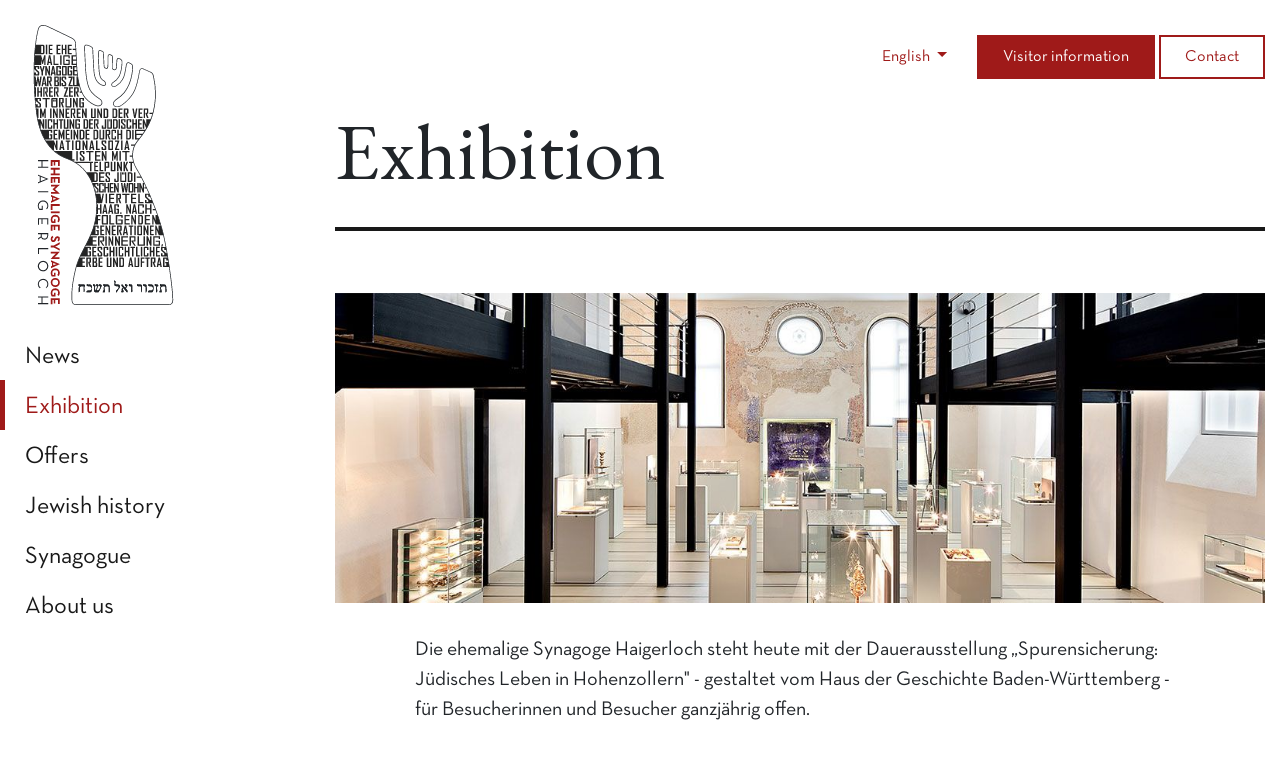

--- FILE ---
content_type: text/html; charset=UTF-8
request_url: http://synagoge-haigerloch.de/en/exhibition
body_size: 29448
content:

<!doctype html>
<html lang="en">
<head>

  

<meta charset="utf-8">
<title>Exhibition - Former synagogue Haigerloch</title>
<meta name="viewport" content="width=device-width,initial-scale=1.0,maximum-scale=1.0,user-scalable=0">
<meta name="author" content="Gesprächskreis Ehemalige Synagoge Haigerloch e.V.">
<meta name="publisher" content="Gesprächskreis Ehemalige Synagoge Haigerloch e.V.">
<meta name="copyright" content="Gesprächskreis Ehemalige Synagoge Haigerloch e.V.">
<meta name="email" content="synagoge-haigerloch@web.de">
<meta name="reply-to" content="synagoge-haigerloch@web.de">

<meta name="apple-mobile-web-app-capable" content="yes">
<meta name="apple-mobile-web-app-status-bar-style" content="black">
<meta content="telephone=no" name="format-detection">

<link rel="home" href="http://synagoge-haigerloch.de/en">
<meta name="language" content="en">
<meta name="distribution" content="global">
<meta name="rating" content="general">
<meta name="robots" content="index,follow">
<meta name="revisit" content="7 days">
<meta name="referrer" content="no-referrer-when-downgrade">

<meta name="ICBM" content="48.364616, 8.806165">
<meta name="geo.position" content="48.364616;8.806165">
<meta name="geo.region" content="Baden-Württemberg">
<meta name="geo.placename" content="Haigerloch">

<meta name="description" content="The discussion group of the former synagogue Haigerloch e.V. feeds the place of worship of the jewish community with a worthy usage over the past 30 years. We provide a permanent exhibition and support the preservation of jewish memorials in the region of Haigerloch (Germany). Remember and never forget.">

            <link rel="alternate" hreflang="de" href="http://synagoge-haigerloch.de/de/dauerausstellung" />
            <link rel="alternate" hreflang="en" href="http://synagoge-haigerloch.de/en/exhibition" />
        
<link rel="apple-touch-icon" sizes="180x180" href="/assets/images/favicon/apple-touch-icon.png">
<link rel="icon" type="image/png" sizes="32x32" href="/assets/images/favicon/favicon-32x32.png">
<link rel="icon" type="image/png" sizes="16x16" href="/assets/images/favicon/favicon-16x16.png">
<link rel="manifest" href="/assets/images/favicon/site.webmanifest">
<link rel="mask-icon" href="/assets/images/favicon/safari-pinned-tab.svg" color="#5bbad5">
<link rel="shortcut icon" href="/assets/images/favicon/favicon.ico">
<meta name="msapplication-TileColor" content="#fc4c02">
<meta name="msapplication-config" content="/assets/images/favicon/browserconfig.xml">
<meta name="theme-color" content="#ffffff">
  <link href="http://synagoge-haigerloch.de/assets/css/app.min.css" rel="stylesheet">  <script async src="https://www.googletagmanager.com/gtag/js?id=UA-133686237-1"></script>
<script>
  window.dataLayer = window.dataLayer || [];
  function gtag(){dataLayer.push(arguments);}
  gtag('js', new Date());

  gtag('config', 'UA-133686237-1', { 'anonymize_ip': true });
</script>
</head>
<body class="page-dauerausstellung tpl-default ">

  <svg xmlns="http://www.w3.org/2000/svg" style="display:none;">
	<symbol id="logo" viewBox="0 0 175 348">
<title>Logo | Synagoge Haigerloch</title>
<g id="light">
	<g id="hebrewtext">
		<path class="cls-1" d="M78.75,330.15l-.49-.08c-.83-1.73-1.69-3.42-.44-5.41.59-.93.14-1.73-.91-2.07a5.1,5.1,0,0,1-1.08-.7c-1.19,1.34-.94,2.27.61,2.88a38.52,38.52,0,0,0,0,5.05c.3,2.23.61,2.36,2.85,2.36a13.79,13.79,0,0,0,1.93,0,1.38,1.38,0,0,0,1-.52c1.18-2.24,2.37-4.47,3.39-6.79.56-1.29.12-1.84-1.19-2.25a5,5,0,0,1-1.09-.69c-1.21,1.29-1,2.3.76,2.91.25,3-2.11,5.69-4.49,5.12.4-1.45.78-2.91,1.23-4.35.11-.34.5-.59.69-.92a2.46,2.46,0,0,0,.52-1.24c0-.3-.55-.6-.9-.8s-1-.41-1.54-.64c-1,1.2-.89,2,.7,2.9Z"/><path class="cls-1" d="M117.41,332.51c.9-1.46.81-2.21-.08-3.29-.49-.61-1.3-1.38-1.21-2a9.11,9.11,0,0,1,1.44-2.58c.21-.38.56-.87.45-1.18a2,2,0,0,0-1-.88,13.36,13.36,0,0,0-1.82-.52c-.92,1-.62,2,1.11,2.8l-1.14,1.89-4-4.63c-.85,1-1.11,1.71-.13,2.55a11.47,11.47,0,0,1,1.33,1.67c-1.78,1.32-2,2.24-1.36,4.51l-1.16.56.59.66h2.34c.76-1,.29-1.83-.27-2.56-.79-1-.78-1.79.42-2.53Z"/><path class="cls-1" d="M58.26,324.81c-1.8,2.32-.64,5-1,7.52,1.65-.76,1.73-2,1.56-3.34a7.49,7.49,0,0,1-.16-2.65,2.55,2.55,0,0,1,1.48-1.59,15.18,15.18,0,0,1,3.35-.07v7.58a2.63,2.63,0,0,0,1.15-2.95c-.33-1.52-.84-3.18.31-4.78.68-.95-.07-1.91-1.33-1.92s-2.76.05-4.13,0a9.2,9.2,0,0,1-1.88-.53C56.58,323.12,56.72,324,58.26,324.81Z"/><path class="cls-1" d="M94.8,332.19l.34.19c.31-.55.9-1.1.89-1.64,0-2-.29-4-.46-6a2.19,2.19,0,0,0-2.3-2.17c-.94,0-1.89.06-2.83,0a17.71,17.71,0,0,1-2.32-.55,3.75,3.75,0,0,0-.23,1.61c.14.51.77.88,1.24,1.36-1.37,1.41-.73,3.21-.29,5l-1.2.12-.4,2,1.26.06h1.25c.36-1.72.42-1.74-.42-4.08a2.32,2.32,0,0,1,.85-3,4.14,4.14,0,0,1,2-.39c2.2,0,2.57.36,2.57,2.6C94.8,328.92,94.8,330.56,94.8,332.19Z"/><path class="cls-1" d="M165.17,332.24l.39.12c.3-.53.86-1.07.85-1.59-.06-2-.29-4.06-.47-6.08a2.19,2.19,0,0,0-2.26-2.08c-1,0-2,.06-3,0a14,14,0,0,1-2.2-.58,4.6,4.6,0,0,0-.22,1.74c.11.47.74.81,1.21,1.27-1.4,1.39-.7,3.19-.32,5l-1.19.17-.34,1.94h2.85a22.42,22.42,0,0,0-.55-3.28c-.44-1.35-1-2.7.5-3.65a4.88,4.88,0,0,1,2.37-.5c1.88-.07,2.33.42,2.35,2.3S165.17,330.49,165.17,332.24Z"/><path class="cls-1" d="M66.87,332.18c1.48,0,2.85,0,4.22,0,1.06,0,2-.44,2.2-1.55.26-1.69.31-3.42.44-5.13a3.61,3.61,0,0,0-.15-.61,2.44,2.44,0,0,0-2.68-2.29c-1.06,0-2.31.52-3.27-.79-.24.73-.57,1.56-.3,2.08s1.14.62,1.78.77a9.27,9.27,0,0,0,1.67,0A2.27,2.27,0,0,1,73,326.27a2.7,2.7,0,0,1-2.68,3.84h-.91C67.43,330.11,67.43,330.11,66.87,332.18Z"/><path class="cls-1" d="M144,322.11c-.05.4-.37,1.19-.14,1.75s1,.65,1.63.79a9,9,0,0,0,1.8,0,2.21,2.21,0,0,1,2.2,1.56,2.69,2.69,0,0,1-2.62,3.87h-1c-1.93,0-1.93,0-2.37,2.07,1.44,0,2.85,0,4.27,0a1.92,1.92,0,0,0,2.09-1.51,17.2,17.2,0,0,0,.4-5.13c-.39-2.7-.92-2.89-3.77-2.94A16,16,0,0,1,144,322.11Z"/><path class="cls-1" d="M101.36,317.39c.06.85-.14,1.78.19,2,.69.53.59,1,.39,1.61-.76,2.51.06,3.64,2.58,3.64a3.37,3.37,0,0,1,.9,0c.58.15,1.6.34,1.62.59a3.56,3.56,0,0,1-.5,2.2c-.61.89-1.58,1.52-2.26,2.38a4.26,4.26,0,0,0-.65,1.83c0,.2.34.48.52.73a3.73,3.73,0,0,0,.72-.71c.5-.85.88-1.77,1.42-2.59a24.16,24.16,0,0,0,1.92-2.66c.84-1.81.24-4.18-2.38-3.86a8.85,8.85,0,0,1-1,0c-2.37,0-2.71-.52-1.77-2.72.07-.15.23-.33.2-.46a3.26,3.26,0,0,0-.5-1.21A5.45,5.45,0,0,0,101.36,317.39Z"/><path class="cls-1" d="M134.9,332.22c.76-.2,1.12-.78,1-1.8-.09-1.46,0-2.93,0-4.39,0-3.35-.07-3.4-3.42-3.44a20.08,20.08,0,0,1-2.72-.44c0,.36-.36,1.15-.12,1.72s1,.63,1.63.78a7.16,7.16,0,0,0,1.67,0c1.86,0,1.93.07,1.93,1.87Z"/><path class="cls-1" d="M152.07,322c-.08.42-.52,1.32-.25,1.64A8.07,8.07,0,0,0,154,325c-1.08,2.14-.26,4.71-.55,7.44,1.22-1,2-1.67,1.4-3.16a8.19,8.19,0,0,1-.3-2.9c0-1,.2-1.89,1.48-1.84.08-1.71-.14-1.91-1.76-2A13.76,13.76,0,0,1,152.07,322Z"/><path class="cls-1" d="M122.74,332.17c1.32-.69,1.35-.74,1.29-1.91-.1-2.09-.2-4.18-.25-6.27,0-1-.4-1.4-1.38-1.4-.53,0-1.24,0-1.55-.28-.61-.61-.77-.25-1,.22a1.34,1.34,0,0,0,1.22,2.11c1.49-.07,1.7.76,1.69,1.92C122.73,328.46,122.74,330.36,122.74,332.17Z"/><path class="cls-1" d="M140.59,332.25l.25.19c.34-.67,1-1.34,1-2,0-2.17-.14-4.35-.2-6.52,0-.93-.44-1.3-1.34-1.31-.54,0-1.28.05-1.56-.25-.68-.75-.87-.22-1.11.27a1.35,1.35,0,0,0,1.24,2c1.46-.07,1.75.68,1.74,1.88C140.57,328.43,140.59,330.34,140.59,332.25Z"/><path class="cls-1" d="M78.75,330.15l1.57-5.27c-1.59-.93-1.73-1.7-.7-2.9.55.23,1.07.39,1.54.64s.87.5.9.8a2.46,2.46,0,0,1-.52,1.24c-.19.33-.58.58-.69.92-.45,1.44-.83,2.9-1.23,4.35,2.38.57,4.74-2.1,4.49-5.12-1.72-.61-2-1.62-.76-2.91a5,5,0,0,0,1.09.69c1.31.41,1.75,1,1.19,2.25-1,2.32-2.21,4.55-3.39,6.79a1.38,1.38,0,0,1-1,.52,13.79,13.79,0,0,1-1.93,0c-2.24,0-2.55-.13-2.85-2.36a38.52,38.52,0,0,1,0-5.05c-1.55-.61-1.8-1.54-.61-2.88a5.1,5.1,0,0,0,1.08.7c1,.34,1.5,1.14.91,2.07-1.25,2-.39,3.68.44,5.41Z"/><path class="cls-1" d="M117.41,332.51,112.87,327c-1.2.74-1.21,1.51-.42,2.53.56.73,1,1.58.27,2.56h-2.34l-.59-.66,1.16-.56c-.66-2.27-.42-3.19,1.36-4.51a11.47,11.47,0,0,0-1.33-1.67c-1-.84-.72-1.57.13-2.55l4,4.63,1.14-1.89c-1.73-.81-2-1.76-1.11-2.8a13.36,13.36,0,0,1,1.82.52,2,2,0,0,1,1,.88c.11.31-.24.8-.45,1.18a9.11,9.11,0,0,0-1.44,2.58c-.09.57.72,1.34,1.21,2C118.22,330.3,118.31,331.05,117.41,332.51Z"/><path class="cls-1" d="M58.26,324.81c-1.54-.85-1.68-1.69-.67-2.76a9.2,9.2,0,0,0,1.88.53c1.37.08,2.75,0,4.13,0s2,1,1.33,1.92c-1.15,1.6-.64,3.26-.31,4.78a2.63,2.63,0,0,1-1.15,2.95v-7.58a15.18,15.18,0,0,0-3.35.07,2.55,2.55,0,0,0-1.48,1.59A7.49,7.49,0,0,0,58.8,329c.17,1.35.09,2.58-1.56,3.34C57.62,329.77,56.46,327.13,58.26,324.81Z"/><path class="cls-1" d="M94.8,332.19c0-1.63,0-3.27,0-4.9,0-2.24-.37-2.64-2.57-2.6a4.14,4.14,0,0,0-2,.39,2.32,2.32,0,0,0-.85,3c.84,2.34.78,2.36.42,4.08H88.5l-1.26-.06.4-2,1.2-.12c-.44-1.82-1.08-3.62.29-5-.47-.48-1.1-.85-1.24-1.36a3.75,3.75,0,0,1,.23-1.61,17.71,17.71,0,0,0,2.32.55c.94.08,1.89,0,2.83,0a2.19,2.19,0,0,1,2.3,2.17c.17,2,.42,4,.46,6,0,.54-.58,1.09-.89,1.64Z"/><path class="cls-1" d="M165.17,332.24c0-1.75,0-3.5,0-5.24s-.47-2.37-2.35-2.3a4.88,4.88,0,0,0-2.37.5c-1.46.95-.94,2.3-.5,3.65a22.42,22.42,0,0,1,.55,3.28h-2.85l.34-1.94,1.19-.17c-.38-1.82-1.08-3.62.32-5-.47-.46-1.1-.8-1.21-1.27a4.6,4.6,0,0,1,.22-1.74,14,14,0,0,0,2.2.58c1,.09,2,0,3,0a2.19,2.19,0,0,1,2.26,2.08c.18,2,.41,4.05.47,6.08,0,.52-.55,1.06-.85,1.59Z"/><path class="cls-1" d="M66.87,332.18c.56-2.07.56-2.07,2.5-2.07h.91A2.7,2.7,0,0,0,73,326.27a2.27,2.27,0,0,0-2.18-1.59,9.27,9.27,0,0,1-1.67,0c-.64-.15-1.54-.32-1.78-.77s.06-1.35.3-2.08c1,1.31,2.21.74,3.27.79a2.44,2.44,0,0,1,2.68,2.29,3.61,3.61,0,0,1,.15.61c-.13,1.71-.18,3.44-.44,5.13-.18,1.11-1.14,1.52-2.2,1.55C69.72,332.2,68.35,332.18,66.87,332.18Z"/><path class="cls-1" d="M144,322.11a16,16,0,0,0,2.46.48c2.85.05,3.38.24,3.77,2.94a17.2,17.2,0,0,1-.4,5.13,1.92,1.92,0,0,1-2.09,1.51c-1.42,0-2.83,0-4.27,0,.44-2.07.44-2.07,2.37-2.07h1a2.69,2.69,0,0,0,2.62-3.87,2.21,2.21,0,0,0-2.2-1.56,9,9,0,0,1-1.8,0c-.6-.14-1.45-.37-1.63-.79S144,322.51,144,322.11Z"/><path class="cls-1" d="M101.36,317.39a5.45,5.45,0,0,1,1.37.83,3.26,3.26,0,0,1,.5,1.21c0,.13-.13.31-.2.46-.94,2.2-.6,2.72,1.77,2.72a8.85,8.85,0,0,0,1,0c2.62-.32,3.22,2,2.38,3.86a24.16,24.16,0,0,1-1.92,2.66c-.54.82-.92,1.74-1.42,2.59a3.73,3.73,0,0,1-.72.71c-.18-.25-.56-.53-.52-.73a4.26,4.26,0,0,1,.65-1.83c.68-.86,1.65-1.49,2.26-2.38a3.56,3.56,0,0,0,.5-2.2c0-.25-1-.44-1.62-.59a3.37,3.37,0,0,0-.9,0c-2.52,0-3.34-1.13-2.58-3.64.2-.64.3-1.08-.39-1.61C101.22,319.17,101.42,318.24,101.36,317.39Z"/><path class="cls-1" d="M134.9,332.22v-5.68c0-1.8-.07-1.86-1.93-1.87a7.16,7.16,0,0,1-1.67,0c-.59-.15-1.46-.36-1.63-.78s.08-1.36.12-1.72a20.08,20.08,0,0,0,2.72.44c3.35,0,3.42.09,3.42,3.44,0,1.46-.07,2.93,0,4.39C136,331.44,135.66,332,134.9,332.22Z"/><path class="cls-1" d="M152.07,322a13.76,13.76,0,0,0,2.23.57c1.62.08,1.84.28,1.76,2-1.28-.05-1.49.87-1.48,1.84a8.19,8.19,0,0,0,.3,2.9c.59,1.49-.18,2.21-1.4,3.16.29-2.73-.53-5.3.55-7.44a8.07,8.07,0,0,1-2.21-1.38C151.55,323.34,152,322.44,152.07,322Z"/><path class="cls-1" d="M122.74,332.17c0-1.81,0-3.71,0-5.61,0-1.16-.2-2-1.69-1.92a1.34,1.34,0,0,1-1.22-2.11c.25-.47.41-.83,1-.22.31.31,1,.28,1.55.28,1,0,1.36.43,1.38,1.4,0,2.09.15,4.18.25,6.27C124.09,331.43,124.06,331.48,122.74,332.17Z"/><path class="cls-1" d="M140.59,332.25c0-1.91,0-3.82,0-5.73,0-1.2-.28-1.95-1.74-1.88a1.35,1.35,0,0,1-1.24-2c.24-.49.43-1,1.11-.27.28.3,1,.25,1.56.25.9,0,1.32.38,1.34,1.31.06,2.17.25,4.35.2,6.52,0,.68-.65,1.35-1,2Z"/>
	</g>
	<g id="innertext">
		<polygon class="cls-2" points="36.37 146.23 35.49 151.61 37.24 151.61 36.37 146.23"/><polygon class="cls-2" points="115.34 252.03 114.47 257.4 116.21 257.4 115.34 252.03"/>
		<rect class="cls-2" x="131.88" y="250.82" width="2.44" height="8.85"/><rect class="cls-2" x="95.88" y="145.02" width="2.44" height="8.85"/>
		<path class="cls-2" d="M134.31,237.59H133v8.85h1.28c.73,0,1.09-.34,1.09-1v-6.84C135.35,237.92,135,237.59,134.31,237.59Z"/>
		<polygon class="cls-2" points="89.89 225.58 89.02 230.96 90.76 230.96 89.89 225.58"/><polygon class="cls-2" points="125.68 230.96 127.42 230.96 126.56 225.58 125.68 230.96"/>
		<path class="cls-2" d="M66.28,118.57H65v8.85h1.28c.73,0,1.09-.34,1.09-1v-6.84C67.32,118.9,67,118.57,66.28,118.57Z"/>
		<path class="cls-2" d="M25.06,101h4.12V92.12H25.06Zm2.22-8.4h1.38v2.61H27.28Zm-1.7,0h1.35v2.61H25.58Z"/>
		<path class="cls-2" d="M60.22,131.79v8.85h1.27c.73,0,1.09-.34,1.09-1v-6.84c0-.67-.34-1-1-1Z"/><rect class="cls-2" x="87.83" y="237.59" width="4.13" height="8.85"/>
		<path class="cls-2" d="M78.2,193.54c.72,0,1.09-.34,1.09-1v-6.84c0-.67-.35-1-1-1H76.92v8.85Z"/><polygon class="cls-2" points="25.57 53.66 24.7 59.03 26.44 59.03 25.57 53.66"/><polygon class="cls-2" points="76.17 295.4 76.17 299.37 78.44 299.37 78.44 295.98 77.57 295.4 76.17 295.4"/><polygon class="cls-2" points="121.89 291.71 121.02 297.08 122.76 297.08 121.89 291.71"/><polygon class="cls-2" points="96.2 230.96 97.94 230.96 97.08 225.58 96.2 230.96"/><rect class="cls-2" x="55.25" y="145.02" width="2.44" height="8.85"/><polygon class="cls-2" points="117.18 146.23 116.31 151.61 118.05 151.61 117.18 146.23"/><path class="cls-2" d="M112,298.33v-6.84c0-.67-.35-1-1-1h-1.32v8.85h1.28C111.58,299.34,112,299,112,298.33Z"/><path class="cls-2" d="M119.38,131.79h-1.32v8.85h1.27c.73,0,1.09-.34,1.09-1v-6.84C120.42,132.12,120.08,131.79,119.38,131.79Z"/><path class="cls-2" d="M78.69,131.79H77.36v8.85h1.28c.73,0,1.09-.34,1.09-1v-6.84C79.73,132.12,79.38,131.79,78.69,131.79Z"/><rect class="cls-2" x="38.13" y="52.44" width="2.44" height="8.85"/><path class="cls-2" d="M122.45,192.53v-6.84c0-.67-.34-1-1-1h-1.32v8.85h1.27C122.09,193.54,122.45,193.2,122.45,192.53Z"/>
		<path class="cls-2" d="M103.35,113.18v-6.84c0-.67-.35-1-1-1H101v8.85h1.28C103,114.19,103.35,113.85,103.35,113.18Z"/><polygon class="cls-2" points="30.93 71.15 30.05 70.58 28.65 70.58 28.65 74.55 30.93 74.55 30.93 71.15"/><polygon class="cls-2" points="157.4 291.71 156.52 297.08 158.26 297.08 157.4 291.71"/><rect class="cls-2" x="121.06" y="197.92" width="2.44" height="8.85"/><polygon class="cls-2" points="30.88 68.52 30.88 65.64 28.65 65.64 28.65 69.13 30.02 69.13 30.88 68.52"/><path class="cls-2" d="M91.16,105.34H89.84v8.85h1.27c.73,0,1.09-.34,1.09-1v-6.84C92.2,105.67,91.86,105.34,91.16,105.34Z"/><polygon class="cls-2" points="78.4 293.34 78.4 290.46 76.17 290.46 76.17 293.95 77.54 293.95 78.4 293.34"/><polygon class="cls-2" points="21.11 40.44 20.23 45.81 21.97 45.81 21.11 40.44"/><rect class="cls-2" x="91.29" y="171.47" width="2.18" height="4.54"/><polygon class="cls-2" points="72.62 151.61 74.36 151.61 73.5 146.23 72.62 151.61"/><path class="cls-2" d="M13,33.83V27c0-.66-.34-1-1-1H10.67v8.85H12C12.67,34.84,13,34.51,13,33.83Z"/><polygon class="cls-2" points="14.34 66.89 13.47 72.26 15.21 72.26 14.34 66.89"/>
		<path class="cls-2" d="M103.93,126.4v-6.84c0-.66-.35-1-1-1h-1.32v8.85h1.27C103.57,127.42,103.93,127.08,103.93,126.4Z"/><rect class="cls-3" x="16.46" y="24.46" width="1.78" height="11.91"/><polygon class="cls-3" points="24.88 34.8 21.72 34.8 21.72 31.06 24.4 31.06 24.4 29.52 21.72 29.52 21.72 26.04 24.83 26.04 24.83 24.46 19.94 24.46 19.94 36.37 24.88 36.37 24.88 34.8"/><polygon class="cls-3" points="34.66 26.04 34.66 24.46 29.77 24.46 29.77 36.37 34.71 36.37 34.71 34.8 31.55 34.8 31.55 31.06 34.23 31.06 34.23 29.52 31.55 29.52 31.55 26.04 34.66 26.04"/><polygon class="cls-3" points="36.16 24.46 36.16 36.37 37.94 36.37 37.94 31.03 40.35 31.03 40.35 36.37 42.15 36.37 42.15 24.46 40.35 24.46 40.35 29.37 37.94 29.37 37.94 24.46 36.16 24.46"/><polygon class="cls-3" points="48.69 26.04 48.69 24.46 43.8 24.46 43.8 36.37 48.74 36.37 48.74 34.8 45.58 34.8 45.58 31.06 48.26 31.06 48.26 29.52 45.58 29.52 45.58 26.04 48.69 26.04"/><path class="cls-3" d="M50.05,31.05h3.77q0-.82-.09-1.59H50.05Z"/><path class="cls-3" d="M17.88,49.6h1.76L20,47.34h2.23l.36,2.26h1.77L22.06,37.67H20.19l-2.31,11.9Zm3.23-9.16L22,45.81H20.23Z"/><polygon class="cls-3" points="25.9 37.69 25.9 49.6 32.26 49.6 32.26 48.01 27.68 48.01 27.68 37.69 25.9 37.69"/><rect class="cls-3" x="34.25" y="37.69" width="1.78" height="11.91"/><path class="cls-3" d="M45.2,37.69H39.09A1,1,0,0,0,38,38.78v9.73a1,1,0,0,0,1.06,1.09H45.2a1,1,0,0,0,1.09-1.09V43.22h-4.8v1.51h3v3.34H39.79V39.22H44.5v2.11h1.79V38.78A1,1,0,0,0,45.2,37.69Z"/><path class="cls-3" d="M48.4,49.6h6.34c0-.53-.05-1-.08-1.58H50.18V44.29h4.31c0-.53-.05-1-.07-1.55H50.18V39.26h4.07c0-.54,0-1.06-.08-1.57H48.4Z"/><path class="cls-3" d="M12.83,62.82V58.45q.49-1.76.78-2.49l1.57-5v-.07H13.36l-1.42,5.18-1.42-5.18H8.69s0,.07,0,.07l1.56,5c0,.06.17.47.44,1.23A10,10,0,0,1,11,58.45v4.37Z"/>
		<path class="cls-3" d="M15.71,50.91V62.82h1.73V56.19a4.09,4.09,0,0,0-.11-.86l2.85,7.49h1.56V50.91H20V57.4a5.12,5.12,0,0,0,.11.86l-2.85-7.35Z"/><path class="cls-3" d="M22.35,62.79v0h1.76l.35-2.26h2.23l.36,2.26h1.77L26.53,50.9H24.66Zm3.23-9.13L26.44,59H24.7Z"/><path class="cls-3" d="M34.23,50.91H30.51A1,1,0,0,0,29.42,52v9.72a1,1,0,0,0,1.06,1.09h3.75a1,1,0,0,0,1.08-1.09V56.44H32.2V58h1.33v3.33H31.21V52.44h2.32v2.11h1.78V52A1,1,0,0,0,34.23,50.91Z"/><path class="cls-3" d="M41.27,50.91H37.4c-.7,0-1,.37-1,1.1v9.72c0,.73.35,1.09,1,1.09h3.87a1,1,0,0,0,1.08-1.09V52A1,1,0,0,0,41.27,50.91Zm-.7,10.38H38.13V52.44h2.44Z"/><path class="cls-3" d="M44.47,50.91A1,1,0,0,0,43.39,52v9.72a1,1,0,0,0,1.06,1.09h3.74a1,1,0,0,0,1.09-1.09V56.44H46.17V58h1.32v3.33H45.17V52.44h2.32v2.11h1.79V52a1,1,0,0,0-1.09-1.1Z"/><path class="cls-3" d="M50.31,62.82H55.9c-.07-.51-.13-1-.19-1.57H52.09V57.51h3.22c0-.52-.1-1-.14-1.54H52.09V52.49h2.82c0-.52-.06-1.05-.1-1.58h-4.5Z"/><path class="cls-3" d="M11.12,76.05h1.75l.36-2.26h2.23l.36,2.26h1.76L15.29,64.12H13.42L11.12,76Zm3.22-9.17.87,5.38H13.47Z"/><path class="cls-3" d="M17.88,76.05h1.78V65.67H21.9v3.77H20.15v1.07l2,5.54H24l-2-5.4a4,4,0,0,0,1.16-.11,1,1,0,0,0,.51-1V65.23a1,1,0,0,0-1.08-1.09H17.88Z"/><path class="cls-3" d="M26.87,76.05h4.75A1,1,0,0,0,32.71,75V71.42a1.21,1.21,0,0,0-.41-1,10.7,10.7,0,0,0-1-.61c.59-.36.9-.56.93-.59a1.18,1.18,0,0,0,.38-.94V65.23a1,1,0,0,0-1.06-1.09H26.87Zm1.78-10.41h2.23v2.88l-.86.61H28.65Zm0,4.93h1.4l.88.58v3.4H28.65Z"/><rect class="cls-3" x="33.44" y="64.14" width="1.78" height="11.91"/>
		<path class="cls-3" d="M36,67.88a1.25,1.25,0,0,0,.39,1l3.57,3.38v2.34H37.73V72.12H36V75A1,1,0,0,0,37,76.05h3.58A1,1,0,0,0,41.69,75V72.12a1.28,1.28,0,0,0-.39-1l-3.57-3.36V65.64h2.18v2.24h1.78V65.22a1,1,0,0,0-1.08-1.08H37A1,1,0,0,0,36,65.23Z"/><polygon class="cls-3" points="44.49 76.05 49.97 76.05 49.97 74.44 46.63 74.44 49.95 65.16 49.95 64.14 44.76 64.14 44.76 65.74 47.83 65.74 44.49 75.09 44.49 76.05"/><path class="cls-3" d="M54.47,64.14V74.52h-2.4V64.14H50.29V75a1,1,0,0,0,1.08,1.09h7l.09,0a91.37,91.37,0,0,1-2.39-11.89Z"/><path class="cls-3" d="M4.28,77.36H2.16c.18,3.86.42,7.82.73,11.91H4.28Z"/><polygon class="cls-3" points="11.72 89.27 11.72 77.36 9.93 77.36 9.93 82.27 7.52 82.27 7.52 77.36 5.74 77.36 5.74 89.27 7.52 89.27 7.52 83.93 9.93 83.93 9.93 89.27 11.72 89.27"/><path class="cls-3" d="M15.41,82.67v1.07l2,5.53h1.85l-2-5.39a3.5,3.5,0,0,0,1.16-.12.93.93,0,0,0,.51-1V78.46a1,1,0,0,0-1.07-1.1H13.14V89.27h1.78V78.89h2.25v3.78Z"/><polygon class="cls-3" points="25.26 87.7 22.1 87.7 22.1 83.96 24.78 83.96 24.78 82.42 22.1 82.42 22.1 78.94 25.21 78.94 25.21 77.36 20.32 77.36 20.32 89.27 25.26 89.27 25.26 87.7"/><path class="cls-3" d="M30.61,83.88a3.54,3.54,0,0,0,1.16-.12.93.93,0,0,0,.51-1V78.46a1,1,0,0,0-1.08-1.1H26.48V89.27h1.78V78.89H30.5v3.78H28.75v1.07l2,5.53h1.85Z"/><polygon class="cls-3" points="44.26 87.67 40.92 87.67 44.25 78.39 44.25 77.36 39.06 77.36 39.06 78.97 42.12 78.97 38.79 88.32 38.79 89.27 44.26 89.27 44.26 87.67"/><polygon class="cls-3" points="47.07 83.96 49.75 83.96 49.75 82.42 47.07 82.42 47.07 78.94 50.18 78.94 50.18 77.36 45.29 77.36 45.29 89.27 50.23 89.27 50.23 87.7 47.07 87.7 47.07 83.96"/><path class="cls-3" d="M57.24,82.79V78.46a1,1,0,0,0-1.07-1.1H51.45V89.27h1.78V78.89h2.24v3.78H53.72v1.07l2,5.53h1.86l-2-5.39a3.43,3.43,0,0,0,1.15-.12A.93.93,0,0,0,57.24,82.79Z"/><path class="cls-3" d="M58.49,84.11h2.92q-.37-.77-.72-1.59h-2.2Z"/><polygon class="cls-3" points="17.82 92.16 21.47 92.16 21.47 90.59 12.4 90.59 12.4 92.16 16.05 92.16 16.05 102.5 17.82 102.5 17.82 92.16"/><path class="cls-3" d="M31,101.41V91.68a1,1,0,0,0-1.08-1.09H24.33c-.7,0-1,.36-1,1.09v9.73a1,1,0,0,0,1,1.09h5.55A1,1,0,0,0,31,101.41ZM29.18,101H25.06V92.12h4.12Z"/><path class="cls-3" d="M38.65,96V91.68a1,1,0,0,0-1.07-1.09H32.85V102.5h1.78V92.12h2.25v3.77H35.13V97l2,5.54H39l-2-5.4A3.92,3.92,0,0,0,38.14,97,1,1,0,0,0,38.65,96Z"/><path class="cls-3" d="M48.24,101.41V90.59H46.46V101H42.53V90.59H40.75v10.82a1,1,0,0,0,1.08,1.09h5.32A1,1,0,0,0,48.24,101.41Z"/><path class="cls-3" d="M50.1,102.5h1.73V95.86a4.16,4.16,0,0,0-.11-.86l2.85,7.5h1.56V90.59H54.4v6.48a4.89,4.89,0,0,0,.11.86l-2.85-7.34H50.1Z"/><path class="cls-3" d="M62.81,90.59H59.09A1,1,0,0,0,58,91.68v9.73a1,1,0,0,0,1.06,1.09h3.74a1,1,0,0,0,1.09-1.09V96.12H60.79v1.51h1.32V101H59.79V92.12h2.32v2.11H63.9V91.68A1,1,0,0,0,62.81,90.59Z"/><path class="cls-3" d="M5.94,115.72H7.49V103.81H4.28L5,109.62Q5.39,112.77,5.94,115.72Z"/>
		<path class="cls-3" d="M14.75,115.72h1.71V103.81H14.78l-1.88,6.58a4.52,4.52,0,0,0,0,.55,3.23,3.23,0,0,0,0-.55l-1.87-6.58H9.26v11.91H11v-5.87a11.27,11.27,0,0,0-.1-1.3l1.54,6.08h.91l1.53-6.08a11,11,0,0,0-.1,1.3Z"/><rect class="cls-3" x="21.75" y="103.81" width="1.78" height="11.91"/><path class="cls-3" d="M27,109.09a4.09,4.09,0,0,0-.11-.86l2.85,7.49h1.56V103.81H29.6v6.49a5.12,5.12,0,0,0,.11.86l-2.85-7.35H25.3v11.91H27Z"/><path class="cls-3" d="M39.11,103.81H37.37v6.49a4.41,4.41,0,0,0,.12.86l-2.85-7.35H33.08v11.91h1.73v-6.63a4.89,4.89,0,0,0-.11-.86l2.85,7.49h1.56Z"/><polygon class="cls-3" points="45.74 105.39 45.74 103.81 40.85 103.81 40.85 115.72 45.79 115.72 45.79 114.15 42.63 114.15 42.63 110.41 45.31 110.41 45.31 108.87 42.63 108.87 42.63 105.39 45.74 105.39"/><path class="cls-3" d="M49.59,109.12v1.07l2,5.53h1.85l-2-5.39a3.54,3.54,0,0,0,1.16-.12.93.93,0,0,0,.51-1v-4.33a1,1,0,0,0-1.08-1.1H47.32v11.91H49.1V105.34h2.24v3.78Z"/><polygon class="cls-3" points="54.81 115.72 59.75 115.72 59.75 114.15 56.59 114.15 56.59 110.41 59.27 110.41 59.27 108.87 56.59 108.87 56.59 105.39 59.7 105.39 59.7 103.81 54.81 103.81 54.81 115.72"/><path class="cls-3" d="M61.28,103.81v11.91H63v-6.63a4.09,4.09,0,0,0-.11-.86l2.85,7.49h1.56V103.81H65.58v6.49a5.12,5.12,0,0,0,.11.86l-2.85-7.35Z"/><path class="cls-3" d="M72.58,103.81v10.82a1,1,0,0,0,1.08,1.09h3.78a1,1,0,0,0,1.1-1.09V103.81H76.76v10.38h-2.4V103.81Z"/><path class="cls-3" d="M80.28,103.81v11.91H82v-6.63a4.09,4.09,0,0,0-.11-.86l2.85,7.49h1.56V103.81H84.58v6.49a5.12,5.12,0,0,0,.11.86l-2.85-7.35Z"/>
		<path class="cls-3" d="M91.69,103.81H88.06v11.91h3.63a2.33,2.33,0,0,0,1.68-.6,2.16,2.16,0,0,0,.62-1.64v-7.41a2.2,2.2,0,0,0-.62-1.65A2.3,2.3,0,0,0,91.69,103.81Zm.51,9.37c0,.67-.36,1-1.09,1H89.84v-8.85h1.32c.7,0,1,.33,1,1Z"/><path class="cls-3" d="M99.2,115.72h3.63a2.3,2.3,0,0,0,1.68-.6,2.13,2.13,0,0,0,.63-1.64v-7.41a2.17,2.17,0,0,0-.63-1.65,2.27,2.27,0,0,0-1.68-.61H99.2ZM101,105.34h1.33c.69,0,1,.33,1,1v6.84c0,.67-.36,1-1.09,1H101Z"/><polygon class="cls-3" points="111.72 105.39 111.72 103.81 106.83 103.81 106.83 115.72 111.77 115.72 111.77 114.15 108.61 114.15 108.61 110.41 111.29 110.41 111.29 108.87 108.61 108.87 108.61 105.39 111.72 105.39"/><path class="cls-3" d="M119.09,109.24v-4.33a1,1,0,0,0-1.07-1.1H113.3v11.91h1.78V105.34h2.24v3.78h-1.75v1.07l2,5.53h1.86l-2-5.39a3.43,3.43,0,0,0,1.15-.12A.93.93,0,0,0,119.09,109.24Z"/><path class="cls-3" d="M126.18,115.74H128l2.28-11.93h-1.78L127.12,112c0,.44-.05.78,0,1,0-.45,0-.79,0-1l-1.33-8.17h-1.79Z"/><polygon class="cls-3" points="136.45 105.39 136.45 103.81 131.56 103.81 131.56 115.72 136.49 115.72 136.49 114.15 133.34 114.15 133.34 110.41 136.01 110.41 136.01 108.87 133.34 108.87 133.34 105.39 136.45 105.39"/><path class="cls-3" d="M139.8,105.34h2.25v3.78H140.3v1.07l2,5.53h1.86l-2-5.39a3.47,3.47,0,0,0,1.15-.12.93.93,0,0,0,.51-1v-4.33a1,1,0,0,0-1.07-1.1H138v11.91h1.78Z"/><path class="cls-3" d="M145.38,110.57h3.85c.16-.53.31-1,.46-1.59h-4.31Z"/><path class="cls-3" d="M10.15,129v-6.64a4.16,4.16,0,0,0-.11-.86l2.85,7.5h1.56V117H12.72v6.48a4.89,4.89,0,0,0,.11.86L10,117H6.2A99.27,99.27,0,0,0,9.29,129Z"/><rect class="cls-3" x="15.68" y="117.04" width="1.78" height="11.91"/><path class="cls-3" d="M24.55,120.92v-2.79A1,1,0,0,0,23.46,117H19.75a1,1,0,0,0-1.06,1.09v9.73A1,1,0,0,0,19.75,129h3.71a1,1,0,0,0,1.09-1.09v-3H22.78v2.51H20.47v-8.85h2.31v2.35Z"/><polygon class="cls-3" points="31.7 117.04 29.91 117.04 29.91 121.95 27.49 121.95 27.49 117.04 25.71 117.04 25.71 128.95 27.49 128.95 27.49 123.6 29.91 123.6 29.91 128.95 31.7 128.95 31.7 117.04"/><polygon class="cls-3" points="36.09 128.95 36.09 118.61 38.06 118.61 38.06 117.04 32.36 117.04 32.36 118.61 34.32 118.61 34.32 128.95 36.09 128.95"/><path class="cls-3" d="M43.59,129a1,1,0,0,0,1.1-1.09V117H42.91v10.38h-2.4V117H38.73v10.82A1,1,0,0,0,39.81,129Z"/>
		<path class="cls-3" d="M47.62,122.31a5,5,0,0,0-.11-.86l2.85,7.5h1.56V117H50.18v6.48a4.23,4.23,0,0,0,.12.86L47.44,117H45.89V129h1.73Z"/><path class="cls-3" d="M54.17,129h3.75A1,1,0,0,0,59,127.86v-5.29H55.89v1.51h1.33v3.34H54.9v-8.85h2.32v2.11H59v-2.55A1,1,0,0,0,57.92,117H54.2a1,1,0,0,0-1.08,1.09v9.73A1,1,0,0,0,54.17,129Z"/><path class="cls-3" d="M66.8,117H63.17V129H66.8a2.32,2.32,0,0,0,1.68-.6,2.17,2.17,0,0,0,.63-1.65v-7.4a2.21,2.21,0,0,0-.63-1.66A2.32,2.32,0,0,0,66.8,117Zm.52,9.36c0,.68-.36,1-1.09,1H65v-8.85h1.33c.69,0,1,.33,1,1Z"/><polygon class="cls-3" points="70.25 128.95 75.19 128.95 75.19 127.37 72.03 127.37 72.03 123.64 74.71 123.64 74.71 122.09 72.03 122.09 72.03 118.61 75.14 118.61 75.14 117.04 70.25 117.04 70.25 128.95"/><path class="cls-3" d="M76.17,129H78V118.57H80.2v3.77H78.45v1.07l2,5.54h1.86l-2-5.4a3.92,3.92,0,0,0,1.16-.11,1,1,0,0,0,.51-1v-4.33A1,1,0,0,0,80.9,117H76.17Z"/><path class="cls-3" d="M85.9,124.93v2.93A1,1,0,0,0,87,129h3.38a1,1,0,0,0,1.1-1.09V117H89.67v10.38h-2v-2.49Z"/><path class="cls-3" d="M92.63,117v10.82A1,1,0,0,0,93.71,129h3.78a1,1,0,0,0,1.1-1.09V117H96.81v10.38h-2.4V117Z"/>
		<path class="cls-3" d="M105.1,128.35a2.2,2.2,0,0,0,.62-1.65v-7.4a2.24,2.24,0,0,0-.62-1.66,2.34,2.34,0,0,0-1.69-.6H99.78V129h3.63A2.34,2.34,0,0,0,105.1,128.35Zm-3.53-.93v-8.85h1.32c.69,0,1,.33,1,1v6.84c0,.68-.36,1-1.09,1Z"/><rect class="cls-3" x="106.89" y="117.04" width="1.78" height="11.91"/><path class="cls-3" d="M114.53,117h-3.59a1,1,0,0,0-1.07,1.09v2.65a1.25,1.25,0,0,0,.39,1l3.57,3.38v2.34h-2.18V125h-1.78v2.84a1,1,0,0,0,1.07,1.09h3.59a1,1,0,0,0,1.08-1.09V125a1.28,1.28,0,0,0-.39-1l-3.57-3.36v-2.15h2.18v2.24h1.78v-2.66A1,1,0,0,0,114.53,117Z"/><path class="cls-3" d="M121.56,117h-3.71a1,1,0,0,0-1.06,1.09v9.73a1,1,0,0,0,1.06,1.09h3.71a1,1,0,0,0,1.09-1.09v-3h-1.78v2.51h-2.3v-8.85h2.3v2.35h1.78v-2.79A1,1,0,0,0,121.56,117Z"/><polygon class="cls-3" points="123.81 117.04 123.81 128.95 125.59 128.95 125.59 123.6 128.01 123.6 128.01 128.95 129.8 128.95 129.8 117.04 128.01 117.04 128.01 121.95 125.59 121.95 125.59 117.04 123.81 117.04"/><polygon class="cls-3" points="135.88 118.61 135.88 117.04 130.98 117.04 130.98 128.95 135.92 128.95 135.92 127.37 132.76 127.37 132.76 123.64 135.44 123.64 135.44 122.09 132.76 122.09 132.76 118.61 135.88 118.61"/><path class="cls-3" d="M136.91,129h1.73v-6.64a5,5,0,0,0-.11-.86l2.79,7.35a81.21,81.21,0,0,0,5.38-10.89l.3-.87h-5.79v6.48a4.09,4.09,0,0,0,.11.86L138.47,117h-1.56Z"/><polygon class="cls-3" points="30.88 131.84 30.88 130.26 25.99 130.26 25.99 142.17 30.93 142.17 30.93 140.6 27.77 140.6 27.77 136.86 30.45 136.86 30.45 135.31 27.77 135.31 27.77 131.84 30.88 131.84"/><path class="cls-3" d="M34,136.3a11.27,11.27,0,0,0-.1-1.3l1.54,6.08h.91L37.89,135a11,11,0,0,0-.1,1.3v5.87H39.5V130.26H37.82l-1.88,6.58c0,.24,0,.42,0,.54a3.07,3.07,0,0,0,0-.54L34,130.26H32.3v11.91H34Z"/><polygon class="cls-3" points="46.02 140.6 42.86 140.6 42.86 136.86 45.54 136.86 45.54 135.31 42.86 135.31 42.86 131.84 45.97 131.84 45.97 130.26 41.08 130.26 41.08 142.17 46.02 142.17 46.02 140.6"/>
		<rect class="cls-3" x="47.42" y="130.26" width="1.78" height="11.91"/><path class="cls-3" d="M52.55,135.53a4.91,4.91,0,0,0-.11-.85l2.85,7.49h1.56V130.26H55.11v6.49a4.24,4.24,0,0,0,.12.85l-2.85-7.34H50.82v11.91h1.73Z"/><path class="cls-3" d="M58.44,130.26v11.91h3.63a2.33,2.33,0,0,0,1.68-.6,2.18,2.18,0,0,0,.62-1.64v-7.41a2.2,2.2,0,0,0-.62-1.65,2.3,2.3,0,0,0-1.68-.61Zm4.14,2.53v6.84c0,.67-.36,1-1.09,1H60.22v-8.85h1.32C62.24,131.79,62.58,132.12,62.58,132.79Z"/><polygon class="cls-3" points="65.9 142.17 70.84 142.17 70.84 140.6 67.68 140.6 67.68 136.86 70.36 136.86 70.36 135.31 67.68 135.31 67.68 131.84 70.8 131.84 70.8 130.26 65.9 130.26 65.9 142.17"/><path class="cls-3" d="M79.21,130.26H75.58v11.91h3.63a2.3,2.3,0,0,0,1.68-.6,2.15,2.15,0,0,0,.63-1.64v-7.41a2.17,2.17,0,0,0-.63-1.65A2.27,2.27,0,0,0,79.21,130.26Zm.52,9.37c0,.67-.36,1-1.09,1H77.36v-8.85h1.33c.69,0,1,.33,1,1Z"/><path class="cls-3" d="M83.05,130.26v10.82a1,1,0,0,0,1.08,1.09h3.78a1,1,0,0,0,1.1-1.09V130.26H87.23v10.38h-2.4V130.26Z"/><path class="cls-3" d="M96.39,135.69v-4.33a1,1,0,0,0-1.07-1.1H90.6v11.91h1.78V131.79h2.24v3.78H92.87v1.07l2,5.53h1.86l-2-5.39a3.43,3.43,0,0,0,1.15-.12A.94.94,0,0,0,96.39,135.69Z"/><path class="cls-3" d="M97.94,131.36v9.72c0,.73.35,1.09,1,1.09h3.72a1,1,0,0,0,1.08-1.09v-2.94H102v2.5h-2.3v-8.85H102v2.35h1.77v-2.78a1,1,0,0,0-1.08-1.1H99C98.29,130.26,97.94,130.63,97.94,131.36Z"/><polygon class="cls-3" points="105.35 142.17 107.13 142.17 107.13 136.83 109.54 136.83 109.54 142.17 111.34 142.17 111.34 130.26 109.54 130.26 109.54 135.17 107.13 135.17 107.13 130.26 105.35 130.26 105.35 142.17"/><path class="cls-3" d="M119.91,130.26h-3.63v11.91h3.63a2.33,2.33,0,0,0,1.68-.6,2.18,2.18,0,0,0,.62-1.64v-7.41a2.2,2.2,0,0,0-.62-1.65A2.3,2.3,0,0,0,119.91,130.26Zm.51,9.37c0,.67-.36,1-1.09,1h-1.27v-8.85h1.32c.7,0,1,.33,1,1Z"/><rect class="cls-3" x="123.78" y="130.26" width="1.78" height="11.91"/><path class="cls-3" d="M127.17,142.17H132l1.24-1.57H129v-3.74H136l.89-1.24v-.31h-8v-3.47h10.51c.33-.52.66-1,1-1.58H127.17Z"/><path class="cls-3" d="M35.26,153.14h2.23l.36,2.26h1.76l-2.29-11.93H35.45l-2.31,11.89v0H34.9Zm1.11-6.91.87,5.38H35.49Z"/>
		<polygon class="cls-3" points="44.99 155.4 44.99 145.06 46.95 145.06 46.95 143.49 41.25 143.49 41.25 145.06 43.22 145.06 43.22 155.4 44.99 155.4"/><rect class="cls-3" x="49.06" y="143.49" width="1.78" height="11.91"/><path class="cls-3" d="M59.47,154.31v-9.73a1,1,0,0,0-1.08-1.09H54.52c-.7,0-1.05.36-1.05,1.09v9.73a1,1,0,0,0,1.05,1.09h3.87A1,1,0,0,0,59.47,154.31Zm-1.78-.44H55.25V145h2.44Z"/><path class="cls-3" d="M68.1,155.4V143.49H66.37V150a4.89,4.89,0,0,0,.11.86l-2.85-7.34H62.07V155.4H63.8v-6.64a4.16,4.16,0,0,0-.11-.86l2.85,7.5Z"/><path class="cls-3" d="M72.57,143.47l-2.3,11.89v0H72l.35-2.26h2.23L75,155.4h1.77l-2.29-11.93Zm.05,8.14.87-5.38.87,5.38Z"/><polygon class="cls-3" points="80.68 143.49 78.9 143.49 78.9 155.4 83.58 155.4 83.58 153.81 80.68 153.81 80.68 143.49"/><path class="cls-3" d="M90.43,143.49H86.85a1,1,0,0,0-1.07,1.09v2.65a1.28,1.28,0,0,0,.38,1l3.57,3.38v2.34H87.56v-2.43H85.78v2.84a1,1,0,0,0,1.07,1.09h3.58a1,1,0,0,0,1.08-1.09v-2.84a1.31,1.31,0,0,0-.38-1l-3.57-3.36V145h2.17v2.24h1.78v-2.66A1,1,0,0,0,90.43,143.49Z"/><path class="cls-3" d="M94.1,144.58v9.73a1,1,0,0,0,1.06,1.09H99a1,1,0,0,0,1.08-1.09v-9.73A1,1,0,0,0,99,143.49H95.16A1,1,0,0,0,94.1,144.58Zm1.78.44h2.44v8.85H95.88Z"/><polygon class="cls-3" points="102.28 155.4 107.75 155.4 107.75 153.79 104.41 153.79 107.74 144.51 107.74 143.49 102.55 143.49 102.55 145.09 105.62 145.09 102.28 154.44 102.28 155.4"/><rect class="cls-3" x="109.98" y="143.49" width="1.78" height="11.91"/><path class="cls-3" d="M114,155.36v0h1.76l.35-2.26h2.23l.36,2.26h1.76l-2.29-11.93h-1.87Zm3.22-9.13.87,5.38h-1.74Z"/><path class="cls-3" d="M122.45,150h4.2q.38-.82.78-1.59h-5Z"/><rect class="cls-3" x="54.36" y="156.71" width="1.78" height="11.91"/><path class="cls-3" d="M64.48,160.46v-2.67a1,1,0,0,0-1.08-1.08H59.81a1,1,0,0,0-1.07,1.1v2.65a1.27,1.27,0,0,0,.39.95l3.57,3.38v2.33H60.52v-2.43H58.74v2.84a1,1,0,0,0,1.07,1.09H63.4a1,1,0,0,0,1.08-1.09v-2.84a1.24,1.24,0,0,0-.39-1l-3.57-3.37v-2.15H62.7v2.25Z"/><polygon class="cls-3" points="71.96 168.62 71.96 158.29 75.61 158.29 75.61 156.71 66.54 156.71 66.54 158.29 70.19 158.29 70.19 168.62 71.96 168.62"/><polygon class="cls-3" points="84.26 158.29 84.26 156.71 77.68 156.71 77.68 168.62 84.3 168.62 84.3 167.05 79.46 167.05 79.46 163.31 83.82 163.31 83.82 161.76 79.46 161.76 79.46 158.29 84.26 158.29"/><path class="cls-3" d="M90.29,163.2a4.91,4.91,0,0,0,.11.85l-2.85-7.34H86v11.91h1.74V162a4.24,4.24,0,0,0-.12-.85l2.86,7.49H92V156.71H90.29Z"/><path class="cls-3" d="M102.24,163.29l-1.88-6.58H98.68v11.91h1.71v-5.87a11.27,11.27,0,0,0-.1-1.3l1.54,6.08h.91l1.54-6.08a9.48,9.48,0,0,0-.11,1.3v5.87h1.71V156.71H104.2l-1.87,6.58a5.07,5.07,0,0,0,0,.54A3.52,3.52,0,0,0,102.24,163.29Z"/><rect class="cls-3" x="107.95" y="156.71" width="1.78" height="11.91"/><polygon class="cls-3" points="120.54 156.71 111.47 156.71 111.47 158.29 115.12 158.29 115.12 168.62 116.89 168.62 116.89 158.29 120.54 158.29 120.54 156.71"/><path class="cls-3" d="M120.79,163.73h3.52c0-.53-.07-1.06-.08-1.59h-3.44Z"/><path class="cls-3" d="M71.34,181.85h1.77V171.51h2v-1.57H51.45c.89.5,1.76,1,2.6,1.57H71.34Z"/><polygon class="cls-3" points="81.47 180.27 78.31 180.27 78.31 176.53 80.99 176.53 80.99 174.99 78.31 174.99 78.31 171.51 81.42 171.51 81.42 169.94 76.53 169.94 76.53 181.85 81.47 181.85 81.47 180.27"/><polygon class="cls-3" points="83.23 169.94 83.23 181.85 87.91 181.85 87.91 180.25 85.01 180.25 85.01 169.94 83.23 169.94"/><path class="cls-3" d="M94.18,169.94H89.51v11.91h1.78v-4.32h2.89a1,1,0,0,0,1.09-1.11V171A1,1,0,0,0,94.18,169.94ZM93.47,176H91.29v-4.53h2.18Z"/><path class="cls-3" d="M97.07,180.76a1,1,0,0,0,1.08,1.09h3.79a1,1,0,0,0,1.09-1.09V169.94h-1.78v10.38h-2.4V169.94H97.07Z"/><path class="cls-3" d="M105,169.94v11.91h1.73v-6.64a5,5,0,0,0-.11-.86l2.85,7.5H111V169.94h-1.73v6.48a4.89,4.89,0,0,0,.11.86l-2.85-7.34Z"/><polygon class="cls-3" points="119.02 181.85 116.3 175.68 118.72 170.02 118.72 169.94 116.78 169.94 114.8 174.97 114.8 169.94 113.02 169.94 113.02 181.85 114.8 181.85 114.8 176.53 117.06 181.85 119.02 181.85"/><path class="cls-3" d="M125.38,169.94h-5.62v1.57h2v10.34h1.77V171.51h2v-1.3A2.76,2.76,0,0,1,125.38,169.94Z"/><path class="cls-3" d="M73.66,195.07h5.11a2.32,2.32,0,0,0,1.68-.6,2.15,2.15,0,0,0,.63-1.64v-7.41a2.17,2.17,0,0,0-.63-1.65,2.28,2.28,0,0,0-1.68-.61H66.67A57.88,57.88,0,0,1,73.66,195.07Zm4.59-10.38c.69,0,1,.33,1,1v6.84c0,.67-.37,1-1.09,1H76.92v-8.85Z"/><polygon class="cls-3" points="89.25 184.74 89.25 183.16 82.67 183.16 82.67 195.07 89.29 195.07 89.29 193.5 84.45 193.5 84.45 189.76 88.81 189.76 88.81 188.21 84.45 188.21 84.45 184.74 89.25 184.74"/><path class="cls-3" d="M95.2,183.16H91.62a1,1,0,0,0-1.07,1.1v2.65a1.3,1.3,0,0,0,.38,1l3.57,3.38v2.33H92.33v-2.43H90.55V194a1,1,0,0,0,1.07,1.09H95.2A1,1,0,0,0,96.28,194v-2.84a1.27,1.27,0,0,0-.38-1l-3.57-3.37v-2.15H94.5v2.25h1.78v-2.67A1,1,0,0,0,95.2,183.16Z"/><path class="cls-3" d="M101.49,191.05V194a1,1,0,0,0,1.07,1.09h3.38A1,1,0,0,0,107,194V183.16h-1.78v10.38h-2v-2.49Z"/><path class="cls-3" d="M108.84,183.16V194a1,1,0,0,0,1.08,1.09h5.47a1,1,0,0,0,1.1-1.09V183.16h-1.78v10.38h-4.09V183.16Z"/><path class="cls-3" d="M123.62,194.47a2.18,2.18,0,0,0,.62-1.64v-7.41a2.2,2.2,0,0,0-.62-1.65,2.3,2.3,0,0,0-1.68-.61h-3.63v11.91h3.63A2.33,2.33,0,0,0,123.62,194.47Zm-3.53-.93v-8.85h1.32c.7,0,1,.33,1,1v6.84c0,.67-.36,1-1.09,1Z"/><rect class="cls-3" x="126.04" y="183.16" width="1.78" height="11.91"/><path class="cls-3" d="M129.53,188.32v1.59h6l-.84-1.59Z"/><path class="cls-3" d="M88.53,200.27v-2.79a1,1,0,0,0-1.09-1.09H83.73a1,1,0,0,0-1.06,1.09v9.73a.94.94,0,0,0,1.06,1.08h3.71a1,1,0,0,0,1.09-1.08v-3H86.76v2.51H84.45v-8.85h2.31v2.35Z"/><polygon class="cls-3" points="95.14 208.29 95.14 196.39 93.34 196.39 93.34 201.29 90.93 201.29 90.93 196.39 89.15 196.39 89.15 208.29 90.93 208.29 90.93 202.95 93.34 202.95 93.34 208.29 95.14 208.29"/><polygon class="cls-3" points="95.77 208.29 100.71 208.29 100.71 206.72 97.55 206.72 97.55 202.98 100.23 202.98 100.23 201.44 97.55 201.44 97.55 197.96 100.67 197.96 100.67 196.39 95.77 196.39 95.77 208.29"/><path class="cls-3" d="M107.19,208.29v-11.9h-1.74v6.48a5,5,0,0,0,.11.86l-2.85-7.34h-1.56v11.9h1.74v-6.63a4.32,4.32,0,0,0-.12-.86l2.86,7.49Z"/>
		<path class="cls-3" d="M113.33,208.31l1-6.75c.05-.48.07-.84.07-1.09,0,.48,0,.85.06,1.09l1.06,6.75h1.74l1.75-11.92h-1.81l-.92,7.06q0,.72-.06,1.08c0-.48,0-.84-.07-1.08l-1-7.06h-1.47l-1,7.06c0,.48-.07.84-.07,1.08q0-.72-.06-1.08l-.92-7.06h-1.81l1.75,11.92Z"/><path class="cls-3" d="M120.33,208.29h3.87a1,1,0,0,0,1.08-1.08v-9.73a1,1,0,0,0-1.08-1.09h-3.87c-.7,0-1,.36-1,1.09v9.73A.94.94,0,0,0,120.33,208.29Zm.73-10.37h2.44v8.85h-2.44Z"/><polygon class="cls-3" points="130.12 208.29 131.92 208.29 131.92 196.39 130.12 196.39 130.12 201.29 127.71 201.29 127.71 196.39 125.93 196.39 125.93 208.29 127.71 208.29 127.71 202.95 130.12 202.95 130.12 208.29"/><path class="cls-3" d="M132.56,196.39v11.9h1.73v-6.63a5,5,0,0,0-.11-.86l2.85,7.49h1.56v-11.9h-1.74v6.48a4.32,4.32,0,0,0,.12.86l-2.85-7.34Z"/><path class="cls-3" d="M139.1,203.14H142c-.24-.54-.49-1.07-.73-1.6H139.1Z"/><rect class="cls-3" x="90.77" y="209.61" width="1.78" height="11.91"/><polygon class="cls-3" points="101.55 219.95 96.71 219.95 96.71 216.21 101.08 216.21 101.08 214.66 96.71 214.66 96.71 211.19 101.51 211.19 101.51 209.61 94.93 209.61 94.93 221.52 101.55 221.52 101.55 219.95"/><path class="cls-3" d="M106.27,214.92V216l2,5.53h1.85l-2-5.39a3.5,3.5,0,0,0,1.16-.12.94.94,0,0,0,.51-1v-4.33a1,1,0,0,0-1.07-1.1H104v11.91h1.78V211.14H108v3.78Z"/><polygon class="cls-3" points="115.13 221.52 116.9 221.52 116.9 211.19 120.55 211.19 120.55 209.61 111.48 209.61 111.48 211.19 115.13 211.19 115.13 221.52"/><polygon class="cls-3" points="128.81 211.19 128.81 209.61 122.24 209.61 122.24 221.52 128.86 221.52 128.86 219.95 124.02 219.95 124.02 216.21 128.38 216.21 128.38 214.66 124.02 214.66 124.02 211.19 128.81 211.19"/><polygon class="cls-3" points="131.43 221.52 137.79 221.52 137.79 219.93 133.21 219.93 133.21 209.61 131.43 209.61 131.43 221.52"/><path class="cls-3" d="M146.14,217.45c-.31,0-1.07-.76-1.11-.8s0,0,0,0l-3.57-3.37v-2.15h2.18v2.24h2.9c-.54-1.26-1.08-2.51-1.62-3.74h-4.16a1,1,0,0,0-1.08,1.1v2.64a1.27,1.27,0,0,0,.39,1l3.57,3.38V220h-2.18v-2.43h-1.78v2.84a1,1,0,0,0,1.08,1.09h3.58l.12,0v0h5.44c-.54-1.37-1.09-2.73-1.65-4.07Z"/><path class="cls-3" d="M88.78,232.48H91l.36,2.26h1.76l-2.29-11.92H89l-2.31,11.89v0h1.76Zm1.11-6.9.87,5.38H89Z"/><path class="cls-3" d="M96.16,222.82l-2.31,11.89v0h1.76l.36-2.26H98.2l.35,2.26h1.77L98,222.82Zm0,8.14.88-5.38.86,5.38Z"/><path class="cls-3" d="M107.36,233.66v-5.29h-3.11v1.51h1.32v3.33h-2.32v-8.84h2.32v2.1h1.79v-2.54a1,1,0,0,0-1.09-1.09h-3.72a1,1,0,0,0-1.08,1.09v9.73a1,1,0,0,0,1.06,1.08h3.74A1,1,0,0,0,107.36,233.66Z"/><rect class="cls-3" x="108.81" y="232.9" width="1.71" height="1.84"/><path class="cls-3" d="M122.39,234.74v-11.9h-1.74v6.48a4.32,4.32,0,0,0,.12.86l-2.86-7.34h-1.56v11.9h1.74v-6.63a4.89,4.89,0,0,0-.11-.86l2.85,7.49Z"/><path class="cls-3" d="M127.51,222.82h-1.87l-2.31,11.89v0h1.76l.36-2.26h2.23l.35,2.26h1.77ZM125.68,231l.88-5.38.87,5.38Z"/><path class="cls-3" d="M138.4,233.66v-2.95h-1.78v2.5h-4v-8.84h4v2.35h1.78v-2.79a1,1,0,0,0-1.09-1.09h-5.4c-.7,0-1,.36-1,1.09v9.73a.94.94,0,0,0,1,1.08h5.4A1,1,0,0,0,138.4,233.66Z"/><polygon class="cls-3" points="140.08 222.84 140.08 234.74 141.86 234.74 141.86 229.4 145.96 229.4 145.96 234.74 147.75 234.74 147.75 222.84 145.96 222.84 145.96 227.74 141.86 227.74 141.86 222.84 140.08 222.84"/><path class="cls-3" d="M149.19,230.16h4l-.59-1.59h-3.42Z"/><path class="cls-3" d="M93.74,246.88v-9.72a1,1,0,0,0-1.08-1.1H87.11a1,1,0,0,0-1.06,1.1v9.72A1,1,0,0,0,87.11,248h5.55A1,1,0,0,0,93.74,246.88ZM92,246.44H87.83v-8.85H92Z"/><polygon class="cls-3" points="95.25 236.06 95.25 247.97 101.61 247.97 101.61 246.38 97.03 246.38 97.03 236.06 95.25 236.06"/><polygon class="cls-3" points="120.74 246.39 115.9 246.39 115.9 242.66 120.27 242.66 120.27 241.11 115.9 241.11 115.9 237.63 120.7 237.63 120.7 236.06 114.12 236.06 114.12 247.97 120.74 247.97 120.74 246.39"/><path class="cls-3" d="M128.59,236.06h-1.73v6.48a4.89,4.89,0,0,0,.11.86l-2.85-7.34h-1.56V248h1.73v-6.64a5.12,5.12,0,0,0-.11-.86L127,248h1.56Z"/><path class="cls-3" d="M137.14,245.72v-7.4a2.2,2.2,0,0,0-.62-1.65,2.31,2.31,0,0,0-1.69-.61H131.2V248h3.63a2.34,2.34,0,0,0,1.69-.6A2.2,2.2,0,0,0,137.14,245.72Zm-1.79-.29c0,.67-.36,1-1.09,1H133v-8.85h1.33c.69,0,1,.33,1,1Z"/><polygon class="cls-3" points="139.46 247.97 146.08 247.97 146.08 246.39 141.24 246.39 141.24 242.66 145.6 242.66 145.6 241.11 141.24 241.11 141.24 237.63 146.04 237.63 146.04 236.06 139.46 236.06 139.46 247.97"/><polygon class="cls-3" points="88.97 259.62 85.81 259.62 85.81 255.88 88.49 255.88 88.49 254.34 85.81 254.34 85.81 250.86 88.92 250.86 88.92 249.29 84.03 249.29 84.03 261.19 88.97 261.19 88.97 259.62"/><path class="cls-3" d="M96.61,261.19v-11.9H94.88v6.48a4.16,4.16,0,0,0,.11.86l-2.85-7.34H90.58v11.9h1.73v-6.63a4.89,4.89,0,0,0-.11-.86l2.85,7.49Z"/><polygon class="cls-3" points="103.37 259.62 100.21 259.62 100.21 255.88 102.89 255.88 102.89 254.34 100.21 254.34 100.21 250.86 103.32 250.86 103.32 249.29 98.43 249.29 98.43 261.19 103.37 261.19 103.37 259.62"/><path class="cls-3" d="M107.25,254.59v1.07l2,5.53h1.86l-2-5.39a3.84,3.84,0,0,0,1.15-.11,1,1,0,0,0,.51-1v-4.33a1,1,0,0,0-1.07-1.09H105v11.9h1.78V250.82H109v3.77Z"/><path class="cls-3" d="M114.23,258.93h2.23l.36,2.26h1.76l-2.29-11.92h-1.87l-2.31,11.89v0h1.76Zm1.11-6.9.87,5.38h-1.74Z"/><polygon class="cls-3" points="121.41 261.19 123.18 261.19 123.18 250.86 125.14 250.86 125.14 249.29 119.44 249.29 119.44 250.86 121.41 250.86 121.41 261.19"/><rect class="cls-3" x="126.47" y="249.29" width="1.78" height="11.91"/><path class="cls-3" d="M131.16,261.19H135a1,1,0,0,0,1.08-1.08v-9.73a1,1,0,0,0-1.08-1.09h-3.86a1,1,0,0,0-1.06,1.09v9.73A.94.94,0,0,0,131.16,261.19Zm.72-10.37h2.44v8.84h-2.44Z"/><path class="cls-3" d="M144,261.19v-11.9h-1.74v6.48a4.32,4.32,0,0,0,.12.86l-2.86-7.34h-1.56v11.9h1.74v-6.63a4.23,4.23,0,0,0-.12-.86l2.86,7.49Z"/><polygon class="cls-3" points="150.67 250.86 150.67 249.29 145.78 249.29 145.78 261.19 150.72 261.19 150.72 259.62 147.56 259.62 147.56 255.88 150.24 255.88 150.24 254.34 147.56 254.34 147.56 250.86 150.67 250.86"/><path class="cls-3" d="M89.22,274.42,85.57,269h2.7c.5,0,.65-.57.65-1.07v-4.33a1,1,0,0,0-1.07-1.1H81.44v11.91h1.78V264h3.93v3.77H83.72v1.08l3.64,5.53Z"/><path class="cls-3" d="M122.83,267.81v1.08l3.65,5.53h1.86l-3.65-5.4h2.7c.5,0,.65-.57.65-1.07v-4.33a1,1,0,0,0-1.07-1.1h-6.41v11.91h1.78V264h3.93v3.77Z"/><rect class="cls-3" x="90.38" y="262.51" width="1.78" height="11.91"/><path class="cls-3" d="M100.32,274.42V262.51H98.58V269a4.23,4.23,0,0,0,.12.86l-2.86-7.34H94.29v11.91H96v-6.64a5.12,5.12,0,0,0-.11-.86l2.85,7.5Z"/><path class="cls-3" d="M108.51,274.42V262.51h-1.73V269a4.89,4.89,0,0,0,.11.86L104,262.51h-1.56v11.91h1.73v-6.64a4.24,4.24,0,0,0-.11-.86l2.85,7.5Z"/><polygon class="cls-3" points="118.62 272.84 112.09 272.84 112.09 269.11 118.14 269.11 118.14 267.56 112.09 267.56 112.09 264.08 118.57 264.08 118.57 262.51 110.31 262.51 110.31 274.42 118.62 274.42 118.62 272.84"/><path class="cls-3" d="M138.58,274.42a1,1,0,0,0,1.09-1.09V262.51h-1.78v10.38h-5.76V262.51h-1.78v10.82a1,1,0,0,0,1.08,1.09h7.15Z"/><path class="cls-3" d="M147.77,274.42V262.51H146V269a4.89,4.89,0,0,0,.11.86l-2.85-7.34h-1.56v11.91h1.74v-6.64a4.41,4.41,0,0,0-.12-.86l2.85,7.5Z"/><path class="cls-3" d="M154.92,274.42h2.49a1,1,0,0,0,1.08-1.09V268H153v1.52h3.68v3.33h-5.08V264h5.08v2.11h1.78v-2.54a1,1,0,0,0-1.08-1.1h-6.48a1,1,0,0,0-1.08,1.1v9.72a1,1,0,0,0,1.06,1.09h4Z"/><path class="cls-3" d="M112,239.7v-2.54a1,1,0,0,0-1.09-1.1h-6.47a1,1,0,0,0-1.08,1.1v9.72c0,.73.35,1.09,1,1.09h6.5a1,1,0,0,0,1.09-1.09v-5.29h-5.46v1.52h3.67v3.33h-5.07v-8.85h5.07v2.11Z"/><polygon class="cls-3" points="162.09 272.59 160.53 272.59 159.97 275.2 161.57 275.2 162.09 272.59"/><polygon class="cls-3" points="79.22 286.07 76.07 286.07 76.07 282.33 78.75 282.33 78.75 280.79 76.07 280.79 76.07 277.31 79.18 277.31 79.18 275.74 74.29 275.74 74.29 287.64 79.22 287.64 79.22 286.07"/><path class="cls-3" d="M81.76,287.64h3.59a1,1,0,0,0,1.08-1.08v-2.84a1.27,1.27,0,0,0-.39-1l-3.57-3.36v-2.16h2.18v2.25h1.78v-2.66a1,1,0,0,0-1.08-1.08H81.76a1,1,0,0,0-1.07,1.09v2.65a1.25,1.25,0,0,0,.39.95l3.57,3.38v2.34H82.47v-2.43H80.69v2.84A1,1,0,0,0,81.76,287.64Z"/><path class="cls-3" d="M89.18,287.64h3.71A1,1,0,0,0,94,286.56v-2.95H92.21v2.5H89.9v-8.84h2.31v2.35H94v-2.79a1,1,0,0,0-1.09-1.09H89.18a1,1,0,0,0-1.06,1.09v9.73A1,1,0,0,0,89.18,287.64Z"/><polygon class="cls-3" points="101.65 287.64 101.65 275.74 99.86 275.74 99.86 280.64 97.44 280.64 97.44 275.74 95.66 275.74 95.66 287.64 97.44 287.64 97.44 282.3 99.86 282.3 99.86 287.64 101.65 287.64"/><rect class="cls-3" x="103.38" y="275.74" width="1.78" height="11.91"/><path class="cls-3" d="M108,287.64h3.71a1,1,0,0,0,1.09-1.08v-2.95H111v2.5h-2.31v-8.84H111v2.35h1.77v-2.79a1,1,0,0,0-1.09-1.09H108a1,1,0,0,0-1.06,1.09v9.73A.94.94,0,0,0,108,287.64Z"/><polygon class="cls-3" points="120.43 287.64 120.43 275.74 118.63 275.74 118.63 280.64 116.22 280.64 116.22 275.74 114.44 275.74 114.44 287.64 116.22 287.64 116.22 282.3 118.63 282.3 118.63 287.64 120.43 287.64"/><polygon class="cls-3" points="125.33 277.31 127.3 277.31 127.3 275.74 121.6 275.74 121.6 277.31 123.56 277.31 123.56 287.64 125.33 287.64 125.33 277.31"/><polygon class="cls-3" points="133.16 286.05 130.26 286.05 130.26 275.74 128.48 275.74 128.48 287.64 133.16 287.64 133.16 286.05"/><rect class="cls-3" x="134.53" y="275.74" width="1.78" height="11.91"/><path class="cls-3" d="M143.91,286.56v-2.95h-1.77v2.5h-2.31v-8.84h2.31v2.35h1.77v-2.79a1,1,0,0,0-1.09-1.09h-3.71a1,1,0,0,0-1.06,1.09v9.73a.94.94,0,0,0,1.06,1.08h3.71A1,1,0,0,0,143.91,286.56Z"/><polygon class="cls-3" points="147.37 282.3 149.78 282.3 149.78 287.64 151.58 287.64 151.58 275.74 149.78 275.74 149.78 280.64 147.37 280.64 147.37 275.74 145.59 275.74 145.59 287.64 147.37 287.64 147.37 282.3"/><polygon class="cls-3" points="158.21 286.07 155.06 286.07 155.06 282.33 157.73 282.33 157.73 280.79 155.06 280.79 155.06 277.31 158.17 277.31 158.17 275.74 153.28 275.74 153.28 287.64 158.21 287.64 158.21 286.07"/><path class="cls-3" d="M167.81,287.64c-.23-1.37-.46-2.73-.7-4.07h-1c-.3,0-1.07-.76-1.1-.8l0,0-3.57-3.36v-2.16h2.18v2.25h2.75l-.68-3.74h-5a1,1,0,0,0-1.07,1.09v2.65a1.25,1.25,0,0,0,.39.95l3.57,3.38v2.34h-2.18v-2.43h-1.78v2.84a1,1,0,0,0,1.07,1.08h7.06Z"/><path class="cls-3" d="M69.09,294.26v1.08l2,5.53h1.86l-2-5.4a3.52,3.52,0,0,0,1.15-.11.94.94,0,0,0,.51-1v-4.33a1,1,0,0,0-1.07-1.1H66.82v11.91H68.6V290.49h2.24v3.77Z"/><path class="cls-3" d="M80.23,299.78v-3.54a1.22,1.22,0,0,0-.41-1s-.35-.24-1-.61l.93-.58a1.22,1.22,0,0,0,.38-.95v-3.06c0-.73-.35-1.1-1.06-1.1H74.39v11.91h4.75A1,1,0,0,0,80.23,299.78Zm-4.06-9.32H78.4v2.88l-.86.61H76.17Zm2.27,8.91H76.17v-4h1.4l.87.58Z"/><polygon class="cls-3" points="86.96 299.29 83.8 299.29 83.8 295.56 86.48 295.56 86.48 294.01 83.8 294.01 83.8 290.54 86.91 290.54 86.91 288.96 82.02 288.96 82.02 300.87 86.96 300.87 86.96 299.29"/><path class="cls-3" d="M93.25,300.87H97a1,1,0,0,0,1.09-1.09V289H96.34v10.38H94V289H92.17v10.82A1,1,0,0,0,93.25,300.87Z"/><path class="cls-3" d="M106,300.87V289h-1.73v6.48a4.09,4.09,0,0,0,.11.86L101.51,289H100v11.91h1.73v-6.64a5.12,5.12,0,0,0-.11-.86l2.85,7.5Z"/><path class="cls-3" d="M113.11,300.27a2.16,2.16,0,0,0,.62-1.65v-7.4a2.16,2.16,0,0,0-.62-1.65,2.3,2.3,0,0,0-1.68-.61H107.8v11.91h3.63A2.33,2.33,0,0,0,113.11,300.27Zm-3.53-.93v-8.85h1.32c.7,0,1,.33,1,1v6.84c0,.67-.37,1-1.09,1Z"/><path class="cls-3" d="M120.78,298.61H123l.36,2.26h1.77L122.85,289H121l-2.3,11.89v0h1.76Zm1.11-6.9.87,5.37H121Z"/><path class="cls-3" d="M127.6,300.87h3.78a1,1,0,0,0,1.1-1.09V289H130.7v10.38h-2.4V289h-1.78v10.82A1,1,0,0,0,127.6,300.87Z"/><polygon class="cls-3" points="139.16 290.54 139.16 288.96 134.3 288.96 134.3 300.87 136.08 300.87 136.08 295.6 138.71 295.6 138.71 294.06 136.08 294.06 136.08 290.54 139.16 290.54"/><polygon class="cls-3" points="143.78 300.87 143.78 290.54 145.74 290.54 145.74 288.96 140.04 288.96 140.04 290.54 142 290.54 142 300.87 143.78 300.87"/><path class="cls-3" d="M149.31,294.26v1.08l2,5.53h1.86l-2-5.4a3.6,3.6,0,0,0,1.16-.11.94.94,0,0,0,.51-1v-4.33a1,1,0,0,0-1.07-1.1H147v11.91h1.78V290.49h2.25v3.77Z"/><path class="cls-3" d="M156.29,298.61h2.23l.35,2.26h1.77L158.35,289h-1.87l-2.31,11.89v0h1.76Zm1.11-6.9.87,5.37h-1.75Z"/><path class="cls-3" d="M5.71,102.5H9.28a1,1,0,0,0,1.07-1.09V98.57a1.27,1.27,0,0,0-.38-1L6.4,94.24V92.09H8.57v2.24h1.78V91.67a1,1,0,0,0-1.07-1.08H3c.1,1.28.21,2.58.32,3.89h.57c.31,0,1.12.8,1.12.8l3.56,3.38V101H6.4V98.57H3.7q.19,2,.42,3.93H5.71Z"/><path class="cls-3" d="M3.53,62.82H7.09a1,1,0,0,0,1.08-1.09V58.9a1.25,1.25,0,0,0-.39-1L4.21,54.57V52.41H6.39v2.25H8.17V52a1,1,0,0,0-1.08-1.08H3.51l-.1,0H1.86c0,1.28-.05,2.59-.07,3.92a4.07,4.07,0,0,1,1,.76h0L6.39,59v2.33H4.21V58.9H1.75c0,1.29,0,2.6,0,3.92Z"/><path class="cls-3" d="M168.92,294.49H164.8V296h1.33v3.33h-2.32v-8.85h2.32v2.11h2.49L168,289h-4.91a1,1,0,0,0-1.08,1.1v9.72c0,.73.35,1.09,1.05,1.09h6.81C169.58,298.74,169.25,296.61,168.92,294.49Z"/><rect class="cls-3" x="111.15" y="183.16" width="1.35" height="2.61"/><rect class="cls-3" x="112.85" y="183.16" width="1.38" height="2.61"/><rect class="cls-3" x="25.58" y="92.57" width="1.35" height="2.61"/><rect class="cls-3" x="27.28" y="92.57" width="1.38" height="2.61"/><rect class="cls-3" x="94.68" y="117.07" width="0.81" height="2.61"/><rect class="cls-3" x="95.72" y="117.07" width="0.83" height="2.61"/><path class="cls-3" d="M8.89,49.6H10.6V43.72a11.46,11.46,0,0,0-.11-1.29L12,48.51h.9l1.54-6.08a11.1,11.1,0,0,0-.11,1.29V49.6h1.72V37.69H14.4l-1.87,6.58a4.26,4.26,0,0,0,0,.54,3,3,0,0,0-.05-.54l-1.87-6.58H2.47C2.22,41.4,2,45.39,1.9,49.6Z"/><path class="cls-3" d="M19.58,142.17h3.74a1,1,0,0,0,1.09-1.09v-5.29H21.3v1.52h1.32v3.33H20.3v-8.85h2.32v2.11h1.79v-2.54a1,1,0,0,0-1.09-1.1H9.71a71.41,71.41,0,0,0,5.38,11.91Z"/><path class="cls-3" d="M26.68,148.76a5,5,0,0,0-.11-.86l2.85,7.5H31V143.49H29.24V150a4.23,4.23,0,0,0,.12.86l-2.86-7.34H15.82a54.83,54.83,0,0,0,9.54,11.92h1.32Z"/><path class="cls-3" d="M88.68,209.61H86.9l-1.34,8.17c0,.44,0,.78,0,1,0-.45,0-.79,0-1l-1.34-8.17H78.19a79,79,0,0,1,1.49,11.91h6.71Z"/><path class="cls-3" d="M85.53,234.74v-11.9h-1.8v4.9H81.32v-4.9H79.73c0,.74,0,1.36,0,1.82a94.75,94.75,0,0,1-.52,10.09h2.08V229.4h2.41v5.34Z"/><path class="cls-3" d="M154.6,236.06h-1.73v6.48a4.89,4.89,0,0,0,.11.86l-2.85-7.34h-1.56V248h1.73v-6.64a4.24,4.24,0,0,0-.11-.86L153,248h6.13c-1.19-4-2.49-8-3.86-11.91Z"/><path class="cls-3" d="M157.59,249.29h-1v6.48a4.32,4.32,0,0,0,.12.86l-2.86-7.34h-1.56v11.9h1.74v-6.63a4.23,4.23,0,0,0-.12-.86l2.86,7.49h5.91c-.23-1-.46-1.95-.68-2.84-.75-3-1.58-6-2.47-9.06h-2Z"/><path class="cls-3" d="M84.4,237.63v-1.57H79.07A85.51,85.51,0,0,1,76.76,248h4.56V242.7H84v-1.54H81.32v-3.53Z"/><path class="cls-3" d="M82.22,260.11v-5.29H79.1v1.51h1.33v3.33H78.11v-8.84h2.32v2.1h1.79v-2.54a1,1,0,0,0-1.09-1.09H76.4a99.19,99.19,0,0,1-4.31,11.91h9A1,1,0,0,0,82.22,260.11Z"/><path class="cls-3" d="M74.07,274.42h5.67v-1.58H74.9v-3.73h4.36v-1.55H74.9v-3.48h4.79v-1.57H71.5c-1.84,4.12-3.84,8-5.84,11.91h8.41Z"/><path class="cls-3" d="M68.26,287.64h3.23a1,1,0,0,0,1.09-1.08v-5.29H69.47v1.51h1.32v3.33H68.47v-8.84h2.32v2.1h1.79v-2.54a1,1,0,0,0-1.09-1.09H65c-2,3.93-4.07,7.85-5.92,11.9h9.21Z"/><path class="cls-3" d="M65.21,300.87v-1.58H62.05v-3.73h2.68V294H62.05v-3.48h3.11V289H58.47a90.17,90.17,0,0,0-4.35,11.91H65.21Z"/><path class="cls-3" d="M49,168.62H52.1V167H49.21V156.71H26.8A48.89,48.89,0,0,0,42.7,166,53.58,53.58,0,0,1,49,168.62Z"/><path class="cls-3" d="M3.77,76.06H5.52l1.06-6.75c0-.48.06-.84.06-1.09,0,.49.05.85.06,1.09l1.07,6.75H9.51l1.74-11.92H9.45L8.53,71.2c0,.48-.06.84-.06,1.09,0-.48-.06-.85-.07-1.09l-1-7.06H5.91l-1,7.06c0,.48-.06.84-.06,1.09,0-.48-.05-.85-.06-1.09l-.93-7.06h-2q.06,5.74.32,11.91H3.77Z"/><path class="cls-3" d="M2.56,36.37h10a2.33,2.33,0,0,0,1.68-.6,2.13,2.13,0,0,0,.62-1.64V26.72a2.16,2.16,0,0,0-.62-1.65,2.34,2.34,0,0,0-1.68-.61H3.68Q3.05,29.86,2.56,36.37ZM10.67,26H12c.7,0,1,.34,1,1v6.84c0,.68-.36,1-1.08,1H10.67Z"/><path class="cls-3" d="M74.21,196.39c.55,1.32,1.05,2.63,1.49,3.94a4.3,4.3,0,0,1,1,.74h0l3.57,3.38v2.34H78.08v-2.43H77c.37,1.34.69,2.65,1,3.92h3A1,1,0,0,0,82,207.21v-2.84a1.26,1.26,0,0,0-.38-1L78.08,200v-2.16h2.17v2.25H82v-2.66A1,1,0,0,0,81,196.39H74.21Z"/>
	</g>
	<g id="outline">
		<path class="cls-1" d="M169.19,348H53.84c-3.43,0-5.14-2-5.38-6.17a102,102,0,0,1,0-10.22h0c.31-7.09,1.82-16.58,4.36-27.45s7-19.49,11.81-28.68c7.23-13.92,14.71-28.32,14.71-50.83,0-7.56-1.77-45.93-36.78-58.28-14.82-5.23-33.47-19.52-38.18-57.91C-2.08,55.84,3.1,17.64,6.74,4.79A6.21,6.21,0,0,1,10,.57c3.05-1.38,7,.06,9.11,1C22.11,3,43.2,13.06,48.71,15.79c4.85,2.41,5,5.75,5.11,7.75.07,1.32.16,2.88.26,4.76.26,4.48.61,10.61,1,19.16C56,68.57,59.4,82.49,65.56,90c3.68,4.51,9.4,8.55,13.9,9.83,3.18.9,5.23-.51,5.86-1.39a4,4,0,0,0,.32-3,4.8,4.8,0,0,0-2.56-3.2,42.45,42.45,0,0,1-9.49-7.78C70,80.39,66,73.76,65,46.51c0-.74-.1-2.35-.2-4.33-.26-5.37-.66-13.48-.57-14.74.08-1,.22-2.1,1.12-2.65s2.74-.39,5.45.73c3.72,1.55,4.45,3,4.42,4.93,0,.91.41,8.73.79,15.62.22,3.85.41,7.4.5,9.25.41,8.42,2.55,14,6.54,17.13,2.06,1.6,4.4,2.49,5.93,2.24a1.7,1.7,0,0,0,1.15-.63,1.94,1.94,0,0,0,.27-1.57C90.07,71.25,88.88,70,87,68.83c-2.9-1.73-4.42-5.94-4.91-13.67-.27-4.26-.84-17.91-.76-20.73.05-1.44.41-2.35,1.1-2.8,1-.6,2.31-.23,4.18.58s2,2.24,2,3.88v.5c.06,2.2.35,8.64.53,12.1.18,3.74.26,4.17,2,4.61.67.17,1.09.16,1.34,0,.61-.46.74-2.25.78-4.12,0-.44,0-1.63,0-3.07,0-2.56,0-5.75.06-6.94.06-1.36.42-2.21,1.1-2.62s1.92-.3,3.65.54c2.06,1,1.94,3.2,1.85,5s-.2,7.83-.23,9.85v.39c0,2.52.55,2.63,1.62,2.82a1.88,1.88,0,0,0,1.56-.2c.67-.51.88-1.8,1-3.12s.19-2.81.25-4.17.13-2.85.28-3.9c.2-1.4.56-2.19,1.17-2.54.79-.45,1.76-.07,2.81.35,2.62,1,3.14,2.32,3.2,4.47.05,1.7-.48,12.31-4,18.48a18.27,18.27,0,0,1-7,7c-1.72,1-2.21,2.66-1.68,3.57a2,2,0,0,0,1.31.92,5.26,5.26,0,0,0,3.73-.86,24.29,24.29,0,0,0,7.51-7.56c2.44-4,3.53-11.09,4.18-15.31.18-1.19.32-2.13.45-2.67.39-1.64,1-2.59,1.76-3a3,3,0,0,1,2.59.16c4.29,1.88,4.62,3,4.27,7.7-.88,11.91-4.33,21.83-10.24,29.5a33,33,0,0,1-8.52,7.79c-.55.37-1.07.72-1.57,1.08-2,1.45-4.49,3.69-3.24,6.44a3.21,3.21,0,0,0,1.92,1.74,8.22,8.22,0,0,0,5.73-.68c2.82-1.4,11.47-8.06,16.14-16.26,3.93-6.9,5.91-17.63,7-23.39.32-1.74.57-3.11.78-3.89a4.11,4.11,0,0,1,1.89-2.8,3.07,3.07,0,0,1,2.56,0c.68.26,5.09,2.24,7.73,3.42l2,.87c1.7.75,3,1.86,3.66,4.91l.1.41a97.37,97.37,0,0,1,1.33,37c-3.37,21.92-14.44,35.57-21.76,44.6l-.09.11c-5.8,7.15-8.4,20.68-.39,33.48,8.65,13.84,25,48.7,32.76,79.58,5.26,21,12.23,68.67,12.23,83.57C174.67,345.92,172.82,348,169.19,348ZM49.3,331.65a100.44,100.44,0,0,0,0,10.14c.21,3.76,1.57,5.37,4.54,5.37H169.19c3.16,0,4.63-1.7,4.63-5.35,0-14.85-6.95-62.38-12.2-83.36-7.7-30.8-24-65.55-32.66-79.34-8.22-13.16-5.53-27.09.45-34.46l.09-.11c7.27-9,18.25-22.5,21.59-44.2a96.46,96.46,0,0,0-1.32-36.64l-.1-.42c-.62-2.71-1.67-3.67-3.18-4.32l-2-.89c-2.63-1.17-7-3.14-7.69-3.39a2.28,2.28,0,0,0-1.88,0,3.36,3.36,0,0,0-1.46,2.27c-.2.75-.45,2.1-.76,3.82-1.07,5.81-3.06,16.64-7.07,23.66C120.89,92.75,112,99.56,109.15,101c-1.3.65-4.11,1.53-6.38.72a4,4,0,0,1-2.4-2.18c-1.69-3.7,2.22-6.53,3.5-7.47l1.59-1.1a31.64,31.64,0,0,0,8.33-7.6c5.81-7.54,9.2-17.31,10.07-29,.33-4.42.12-5.17-3.76-6.87a2.24,2.24,0,0,0-1.88-.18c-.58.29-1,1.07-1.32,2.44-.12.51-.26,1.43-.44,2.6-.66,4.29-1.77,11.48-4.29,15.63a25.08,25.08,0,0,1-7.77,7.82,6,6,0,0,1-4.38,1,2.8,2.8,0,0,1-1.84-1.31c-.76-1.28-.23-3.4,2-4.72a17.61,17.61,0,0,0,6.69-6.65c3.42-6,3.93-16.64,3.89-18-.06-1.83-.34-2.79-2.68-3.72-1-.38-1.67-.63-2.07-.4s-.6.85-.76,1.93-.2,2.37-.26,3.81-.13,2.79-.26,4.22c-.17,1.75-.46,3-1.34,3.71a2.68,2.68,0,0,1-2.22.36c-1.64-.3-2.36-.9-2.31-3.67v-.38c0-2,.14-8.21.23-9.89.11-2,.07-3.45-1.38-4.16s-2.34-.87-2.85-.57-.64.89-.69,1.93-.05,4.35-.06,6.9c0,1.45,0,2.65,0,3.09-.06,2.59-.25,4.12-1.11,4.77a2.38,2.38,0,0,1-2.06.18c-2.4-.62-2.45-1.72-2.64-5.39-.17-3.46-.46-9.91-.52-12.12V36.1c0-1.56,0-2.5-1.47-3.12s-2.71-1.06-3.4-.63c-.43.27-.67,1-.7,2.1-.09,2.8.48,16.41.75,20.65.47,7.43,1.86,11.44,4.5,13,2.09,1.24,3.42,2.73,3.75,4.19a2.79,2.79,0,0,1-.39,2.23,2.42,2.42,0,0,1-1.72,1c-1.77.29-4.3-.63-6.57-2.4-4.2-3.28-6.44-9.08-6.87-17.76-.09-1.85-.29-5.39-.5-9.24-.38-6.91-.81-14.75-.8-15.69,0-1.31-.25-2.62-3.9-4.13-2.36-1-3.94-1.25-4.68-.79-.56.34-.66,1.14-.72,2-.09,1.21.31,9.29.57,14.63.1,2,.17,3.61.2,4.35,1,27,4.89,33.46,8.43,37.43a40.69,40.69,0,0,0,9.25,7.59,5.6,5.6,0,0,1,3,3.76A4.77,4.77,0,0,1,86,99c-.81,1.11-3.14,2.73-6.77,1.7C75.3,99.56,69.35,96,64.91,90.56c-6.37-7.79-9.77-21.47-10.7-43.06-.36-8.54-.71-14.68-1-19.15-.11-1.89-.19-3.44-.26-4.72-.09-2-.24-4.9-4.64-7.08C42.83,13.82,21.75,3.76,18.79,2.37c-1.58-.74-5.56-2.32-8.4-1A5.36,5.36,0,0,0,7.55,5C3.93,17.81-1.23,55.87,5.21,108.36c3.69,30,16.7,49.83,37.63,57.21C78.39,178.12,80.18,217,80.18,224.65c0,22.71-7.52,37.21-14.8,51.22-4.75,9.14-9.23,17.77-11.74,28.48s-4,20.26-4.34,27.3Z"/>
	</g>
</g>
<g id="signet">
	<path class="signet-type-1 cls-44" fill="currentColor" d="M33.6,167.92v7.24h-2v-5H28.15v4.39H26.21v-4.39H24.64v5.21h-2v-7.46Z"/>
	<path class="signet-type-1 cls-44" fill="currentColor" d="M33.62,177.5v2.25H28v4.68h5.6v2.26H22.68v-2.26H26v-4.68H22.68V177.5Z"/>
	<path class="signet-type-1 cls-44" fill="currentColor" d="M33.62,189v7.24h-2v-5H28.17v4.39H26.23v-4.39H24.66v5.21h-2V189Z"/>
	<path class="signet-type-1 cls-44" fill="currentColor" d="M33.73,198.54v.17l-5.92,5.39,5.92,5.31v.2h-11v-2.18h4.1c.74,0,1.92.08,1.92.08a17.46,17.46,0,0,1-1.55-1.17l-2.43-2.17V204l2.43-2.17a18.47,18.47,0,0,1,1.55-1.18s-1.18.08-1.92.08h-4.1v-2.15Z"/>
	<path class="signet-type-1 cls-44" fill="currentColor" d="M33.72,215.9v.2l-11,5v-2.37l1.24-.51v-4.44l-1.24-.52v-2.17Zm-7.92,1.52,1.9-.79c.77-.32,2-.66,2-.66a18.23,18.23,0,0,1-2-.65l-1.9-.78Z"/>
	<path class="signet-type-1 cls-44" fill="currentColor" d="M33.62,222.59v2.25h-9v4.95h-2v-7.2Z"/>
	<path class="signet-type-1 cls-44" fill="currentColor" d="M33.62,231.66v2.26H22.68v-2.26Z"/>
	<path class="signet-type-1 cls-44" fill="currentColor" d="M28.15,235.86a5.39,5.39,0,0,1,5.6,5.59,5,5,0,0,1-1.51,4l-1.52-1.53a3,3,0,0,0,1-2.44,3.28,3.28,0,0,0-3.57-3.27,3.41,3.41,0,0,0-3.6,3.62,5.27,5.27,0,0,0,.4,2.14h1.61V241.3h2V246H23.81a7.07,7.07,0,0,1-1.28-4.2C22.53,238.23,24.92,235.86,28.15,235.86Z"/>
	<path class="signet-type-1 cls-44" fill="currentColor" d="M33.62,248.13v7.24h-2v-5H28.17v4.39H26.23v-4.39H24.66v5.21h-2v-7.46Z"/>
	<path class="signet-type-1 cls-44" fill="currentColor" d="M24.84,261.91l1.06,1.83A2.46,2.46,0,0,0,24.53,266c0,.94.47,1.53,1.11,1.53s1-.61,1.5-1.64l.24-.56c.69-1.63,1.56-2.71,3.39-2.71a3,3,0,0,1,3,3.3,3.33,3.33,0,0,1-1.8,3.2l-1.13-1.75a1.53,1.53,0,0,0,1-1.45,1,1,0,0,0-1-1.08c-.68,0-.95.42-1.37,1.39l-.24.56c-.82,1.92-1.66,3-3.54,3-2,0-3.14-1.59-3.14-3.73A4.32,4.32,0,0,1,24.84,261.91Z"/>
	<path class="signet-type-1 cls-44" fill="currentColor" d="M26.15,274.2l7.47-4.15v2.5l-3.52,1.93a18.77,18.77,0,0,1-2.08.88,19.05,19.05,0,0,1,2.08.85l3.52,1.86v2.3l-7.3-3.9H22.68V274.2Z"/>
	<path class="signet-type-1 cls-44" fill="currentColor" d="M27.76,285.09a16.85,16.85,0,0,1,1.5-1.31,19.47,19.47,0,0,1-2,.16H22.68v-2.1h11v.22l-5.18,5.52a15.93,15.93,0,0,1-1.5,1.29s1.24-.15,2-.15h4.59v2.11h-11v-.23Z"/>
	<path class="signet-type-1 cls-44" fill="currentColor" d="M33.72,297.12v.2l-11,5V300l1.24-.52V295l-1.24-.51v-2.18Zm-7.92,1.52,1.9-.79c.77-.32,2-.66,2-.66a19.77,19.77,0,0,1-2-.64l-1.9-.79Z"/>
	<path class="signet-type-1 cls-44" fill="currentColor" d="M28.15,302.47a5.38,5.38,0,0,1,5.6,5.58,5,5,0,0,1-1.51,4l-1.52-1.53a3,3,0,0,0,1-2.45,3.28,3.28,0,0,0-3.57-3.26,3.41,3.41,0,0,0-3.6,3.62,5.3,5.3,0,0,0,.4,2.14h1.61v-2.64h2v4.7H23.81a7.09,7.09,0,0,1-1.28-4.2C22.53,304.84,24.92,302.47,28.15,302.47Z"/>
	<path class="signet-type-1 cls-44" fill="currentColor" d="M28.15,314.37A5.66,5.66,0,1,1,22.53,320,5.54,5.54,0,0,1,28.15,314.37Zm0,9a3.36,3.36,0,1,0,0-6.7,3.36,3.36,0,1,0,0,6.7Z"/>
	<path class="signet-type-1 cls-44" fill="currentColor" d="M28.15,327.24a5.39,5.39,0,0,1,5.6,5.59,5,5,0,0,1-1.51,4l-1.52-1.53a3,3,0,0,0,1-2.44,3.28,3.28,0,0,0-3.57-3.27,3.41,3.41,0,0,0-3.6,3.62,5.27,5.27,0,0,0,.4,2.14h1.61v-2.64h2v4.7H23.81a7.09,7.09,0,0,1-1.28-4.2C22.53,329.61,24.92,327.24,28.15,327.24Z"/>
	<path class="signet-type-1 cls-44" fill="currentColor" d="M33.62,339.51v7.24h-2v-5H28.17v4.39H26.23v-4.39H24.66V347h-2v-7.46Z"/>
	<path class="signet-type-2 cls-1" d="M19.43,167.94v1.35h-7.2v6.84h7.2v1.35H6.65v-1.35H11v-6.84H6.65v-1.35Z"/>
	<path class="signet-type-2 cls-1" d="M19.56,191.26v.23L6.65,196.9v-1.43l2.14-.86v-6.47l-2.14-.84V186ZM10,194.12l5.67-2.25a14.34,14.34,0,0,1,1.52-.49s-.92-.27-1.52-.51L10,188.61Z"/>
	<path class="signet-type-2 cls-1" d="M19.43,206.62V208H6.65v-1.37Z"/>
	<path class="signet-type-2 cls-1" d="M13,218a6.36,6.36,0,0,1,6.54,6.58,5.87,5.87,0,0,1-1.66,4.45l-.92-.92a4.59,4.59,0,0,0,1.36-3.53A5.09,5.09,0,0,0,13,219.45a5.12,5.12,0,0,0-5.32,5.28,5.89,5.89,0,0,0,1.17,3.78h2.63v-3.8h1.2v5.07H8.27a7.17,7.17,0,0,1-1.77-5.05A6.4,6.4,0,0,1,13,218Z"/>
	<path class="signet-type-2 cls-1" d="M19.43,240.18V248H18.22v-6.43h-6v5.73H11.05v-5.73H7.85v6.69H6.65v-8Z"/>
	<path class="signet-type-2 cls-1" d="M6.65,266.89v-1.6l3.5-2.46a7.64,7.64,0,0,1-.12-1.36V260H6.65V258.6H19.43v2.87c0,3.5-2,5.3-4.72,5.3a4.17,4.17,0,0,1-4.13-2.67Zm4.57-5.49c0,2.89,1.48,4,3.49,4s3.51-1.09,3.51-4V260h-7Z"/>
	<path class="signet-type-2 cls-1" d="M19.43,277.25v1.35H7.85v6H6.65v-7.38Z"/>
	<path class="signet-type-2 cls-1" d="M13,293.09a6.57,6.57,0,0,1,0,13.14,6.57,6.57,0,0,1,0-13.14Zm0,11.73a5.16,5.16,0,1,0,0-10.32,5.16,5.16,0,1,0,0,10.32Z"/>
	<path class="signet-type-2 cls-1" d="M13,315.48A6.4,6.4,0,0,1,19.58,322a5.75,5.75,0,0,1-2.48,5.08l-.75-1a4.65,4.65,0,0,0,2-4A5.08,5.08,0,0,0,13,316.89,5.08,5.08,0,0,0,7.72,322a4.91,4.91,0,0,0,2.14,4.21l-.73,1.06A6.15,6.15,0,0,1,6.5,322,6.4,6.4,0,0,1,13,315.48Z"/>
	<path class="signet-type-2 cls-1" d="M19.43,337.43v1.35h-7.2v6.84h7.2V347H6.65v-1.35H11v-6.84H6.65v-1.35Z"/>
</g>
</symbol>	<symbol id="logo-header" viewBox="0 0 260 44">
		<title>Logo | Synagoge Haigerloch</title>
		<path id="light" class="cls-1" d="M22.51,43H8.57c-.41,0-.62-.24-.65-.74s0-.77,0-1.24h0a19.21,19.21,0,0,1,.53-3.32,14.54,14.54,0,0,1,1.42-3.46,12.2,12.2,0,0,0,1.78-6.15c0-.91-.21-5.55-4.44-7-1.79-.63-4-2.36-4.62-7A36.43,36.43,0,0,1,2.88,1.49.73.73,0,0,1,3.28,1a1.46,1.46,0,0,1,1.1.13L8,2.82a1,1,0,0,1,.62.94q0,.24,0,.57c0,.54.07,1.29.12,2.32.11,2.55.52,4.23,1.27,5.14A3.69,3.69,0,0,0,11.67,13a.62.62,0,0,0,.7-.17.45.45,0,0,0,0-.36.55.55,0,0,0-.31-.39A4.93,4.93,0,0,1,11,11.12c-.44-.49-.92-1.29-1.05-4.59,0-.08,0-.28,0-.52,0-.65-.08-1.63-.07-1.78A.39.39,0,0,1,10,3.91c.13-.08.34-.05.66.09s.54.36.54.59,0,1.06.09,1.89c0,.47,0,.9.06,1.12a2.66,2.66,0,0,0,.79,2.07,1.1,1.1,0,0,0,.72.27A.2.2,0,0,0,13,9.86a.21.21,0,0,0,0-.19.81.81,0,0,0-.4-.44C12.23,9,12,8.51,12,7.58c0-.52-.1-2.17-.09-2.51,0-.17,0-.28.13-.33s.28,0,.51.07.24.27.24.46v.07c0,.26,0,1,.06,1.46s0,.5.25.55a.17.17,0,0,0,.16,0c.07,0,.09-.27.09-.5V6.48c0-.31,0-.69,0-.84a.36.36,0,0,1,.13-.31c.1-.06.23,0,.44.06s.24.39.23.6,0,1,0,1.19v.05c0,.3.07.32.19.34a.23.23,0,0,0,.19,0,.61.61,0,0,0,.13-.38l0-.5a3.33,3.33,0,0,1,0-.48.38.38,0,0,1,.14-.3c.1-.06.21,0,.34,0a.51.51,0,0,1,.39.54,5.51,5.51,0,0,1-.49,2.23,2.27,2.27,0,0,1-.84.85c-.21.12-.27.32-.2.43a.25.25,0,0,0,.15.11.63.63,0,0,0,.46-.11,3,3,0,0,0,.9-.91A5.62,5.62,0,0,0,16,7.22c0-.14,0-.26.05-.32a.52.52,0,0,1,.22-.37.38.38,0,0,1,.31,0c.52.23.56.37.51.93a6.52,6.52,0,0,1-1.23,3.57,4.09,4.09,0,0,1-1,.94l-.19.13c-.24.18-.55.45-.39.78a.37.37,0,0,0,.23.21,1,1,0,0,0,.69-.08,5.93,5.93,0,0,0,1.95-2A9.79,9.79,0,0,0,18,8.24c0-.21.07-.38.1-.47a.45.45,0,0,1,.23-.34.34.34,0,0,1,.31,0l.93.41.24.11a.71.71,0,0,1,.44.59v.05a11.51,11.51,0,0,1,.16,4.47,10.69,10.69,0,0,1-2.63,5.39h0a3.53,3.53,0,0,0,0,4.05,40.1,40.1,0,0,1,4,9.61,65.9,65.9,0,0,1,1.48,10.1Q23.17,43,22.51,43Z"/>

		<path class="signet-type-1" fill="currentColor" d="M32.31,6.44h8.9V8.87H35.08v4.28h5.4v2.37h-5.4v1.94h6.41v2.43H32.31Z"/>
		<path class="signet-type-1" fill="currentColor" d="M44.09,6.41h2.77V13.3h5.76V6.41h2.77V19.87H52.62v-4.1H46.86v4.1H44.09Z"/>
		<path class="signet-type-1" fill="currentColor" d="M58.2,6.41h8.91V8.85H61v4.27h5.4V15.5H61v1.93h6.41v2.44H58.2Z"/>
		<path class="signet-type-1" fill="currentColor" d="M70,6.28h.22l6.63,7.28,6.53-7.28h.23V19.87H80.9V14.82c0-.91.1-2.35.1-2.35s-.81,1.18-1.44,1.9l-2.67,3h-.26l-2.67-3c-.63-.72-1.45-1.9-1.45-1.9s.1,1.44.1,2.35v5.05H70Z"/>
		<path class="signet-type-1" fill="currentColor" d="M91.32,6.3h.23l6.16,13.57H94.8l-.63-1.53H88.71l-.64,1.53H85.4ZM93.18,16l-1-2.34a24.62,24.62,0,0,1-.81-2.41,25.1,25.1,0,0,1-.79,2.41l-1,2.34Z"/>
		<path class="signet-type-1" fill="currentColor" d="M99.54,6.41h2.77v11h6.09v2.44H99.54Z"/>
		<path class="signet-type-1" fill="currentColor" d="M110.7,6.41h2.77V19.87H110.7Z"/>
		<path class="signet-type-1" fill="currentColor" d="M115.87,13.14a6.6,6.6,0,0,1,6.86-6.88,6.06,6.06,0,0,1,4.89,1.86L125.74,10a3.74,3.74,0,0,0-3-1.22c-2.43,0-4,1.88-4,4.39a4.2,4.2,0,0,0,4.46,4.43,6.77,6.77,0,0,0,2.63-.49v-2h-3.25V12.66h5.78v5.82A8.76,8.76,0,0,1,123.17,20C118.77,20,115.87,17.12,115.87,13.14Z"/>
		<path class="signet-type-1" fill="currentColor" d="M131,6.41h8.9V8.85h-6.13v4.27h5.4V15.5h-5.4v1.93h6.41v2.44H131Z"/>
		<path class="signet-type-1" fill="currentColor" d="M147.89,17.22l2.26-1.31a3,3,0,0,0,2.73,1.68c1.15,0,1.88-.57,1.88-1.36,0-1-.75-1.29-2-1.84l-.69-.3c-2-.85-3.33-1.92-3.33-4.17,0-2.08,1.59-3.66,4.06-3.66a4.1,4.1,0,0,1,3.94,2.21l-2.16,1.39a1.87,1.87,0,0,0-1.78-1.19,1.21,1.21,0,0,0-1.33,1.19c0,.83.52,1.16,1.71,1.68l.69.3c2.35,1,3.68,2,3.68,4.35,0,2.49-2,3.85-4.59,3.85A5.34,5.34,0,0,1,147.89,17.22Z"/>
		<path class="signet-type-1" fill="currentColor" d="M163,15.59l-5.1-9.18H161l2.37,4.34a24.58,24.58,0,0,1,1.09,2.55,20.74,20.74,0,0,1,1.05-2.55l2.27-4.34h2.83l-4.79,9v4.47H163Z"/>
		<path class="signet-type-1" fill="currentColor" d="M176.39,13.62a21.3,21.3,0,0,1-1.6-1.84,23.32,23.32,0,0,1,.2,2.45v5.64H172.4V6.3h.28l6.78,6.36A19.92,19.92,0,0,1,181,14.51s-.17-1.53-.17-2.46V6.41h2.59V20h-.28Z"/>
		<path class="signet-type-1" fill="currentColor" d="M191.2,6.3h.24l6.15,13.57h-2.91l-.63-1.53h-5.46L188,19.87h-2.67ZM193.06,16l-1-2.34c-.39-.94-.81-2.41-.81-2.41a25.1,25.1,0,0,1-.79,2.41l-1,2.34Z"/>
		<path class="signet-type-1" fill="currentColor" d="M197.78,13.14a6.6,6.6,0,0,1,6.86-6.88,6.06,6.06,0,0,1,4.89,1.86L207.65,10a3.74,3.74,0,0,0-3-1.22c-2.43,0-4,1.88-4,4.39a4.2,4.2,0,0,0,4.46,4.43,6.77,6.77,0,0,0,2.63-.49v-2h-3.25V12.66h5.78v5.82A8.76,8.76,0,0,1,205.08,20C200.68,20,197.78,17.12,197.78,13.14Z"/><path class="signet-type-1" fill="currentColor" d="M212.4,13.14a7,7,0,0,1,13.93,0,7,7,0,0,1-13.93,0Zm11.08,0a4.13,4.13,0,1,0-8.23,0,4.13,4.13,0,1,0,8.23,0Z"/>
		<path class="signet-type-1" fill="currentColor" d="M228.24,13.14a6.61,6.61,0,0,1,6.86-6.88A6.06,6.06,0,0,1,240,8.12L238.11,10a3.72,3.72,0,0,0-3-1.22c-2.43,0-4,1.88-4,4.39a4.19,4.19,0,0,0,4.45,4.43,6.74,6.74,0,0,0,2.63-.49v-2h-3.24V12.66h5.77v5.82A8.76,8.76,0,0,1,235.54,20C231.15,20,228.24,17.12,228.24,13.14Z"/><path class="signet-type-1" fill="currentColor" d="M243.32,6.41h8.9V8.85h-6.13v4.27h5.4V15.5h-5.4v1.93h6.41v2.44h-9.18Z"/>
		<path class="signet-type-2 cls-1" d="M32.33,23.87H34v8.85h8.41V23.87h1.66V39.58H42.41V34.24H34v5.34H32.33Z"/>
		<path class="signet-type-2 cls-1" d="M61,23.71h.28L68,39.58H66.19L65.13,37H57.18l-1,2.63H54.5Zm3.51,11.8-2.77-7a19.6,19.6,0,0,1-.6-1.87s-.33,1.13-.63,1.87l-2.77,7Z"/>
		<path class="signet-type-2 cls-1" d="M79.91,23.87h1.68V39.58H79.91Z"/>
		<path class="signet-type-2 cls-1" d="M94,31.72a7.81,7.81,0,0,1,8.08-8,7.22,7.22,0,0,1,5.48,2l-1.13,1.13A5.67,5.67,0,0,0,102,25.18a6.26,6.26,0,0,0-6.35,6.54,6.3,6.3,0,0,0,6.49,6.54,7.24,7.24,0,0,0,4.65-1.43V33.59h-4.67V32.12h6.24v5.47a8.84,8.84,0,0,1-6.22,2.17A7.86,7.86,0,0,1,94,31.72Z"/>
		<path class="signet-type-2 cls-1" d="M121.17,23.87h9.57v1.48h-7.9v7.37h7v1.45h-7V38.1h8.22v1.48h-9.89Z"/>
		<path class="signet-type-2 cls-1" d="M154,39.58h-2l-3-4.3a10.14,10.14,0,0,1-1.66.14h-1.87v4.16h-1.67V23.87h3.54c4.3,0,6.52,2.4,6.52,5.8a5.14,5.14,0,0,1-3.29,5.08ZM147.27,34c3.55,0,4.87-1.82,4.87-4.29s-1.34-4.32-4.87-4.32h-1.78V34Z"/>
		<path class="signet-type-2 cls-1" d="M166.75,23.87h1.67V38.1h7.41v1.48h-9.08Z"/>
		<path class="signet-type-2 cls-1" d="M186.24,31.72a8.08,8.08,0,0,1,16.15,0,8.08,8.08,0,0,1-16.15,0Zm14.42,0a6.35,6.35,0,1,0-12.69,0,6.35,6.35,0,1,0,12.69,0Z"/>
		<path class="signet-type-2 cls-1" d="M213.77,31.72a7.86,7.86,0,0,1,8.06-8,7,7,0,0,1,6.24,3.05l-1.27.93a5.73,5.73,0,0,0-5-2.48,6.25,6.25,0,0,0-6.33,6.54,6.25,6.25,0,0,0,6.33,6.54A6,6,0,0,0,227,35.63l1.29.9a7.54,7.54,0,0,1-6.47,3.23A7.86,7.86,0,0,1,213.77,31.72Z"/>
		<path class="signet-type-2 cls-1" d="M240.76,23.87h1.67v8.85h8.41V23.87h1.66V39.58h-1.66V34.24h-8.41v5.34h-1.67Z"/>
	</symbol>
	<symbol id="attachment" viewBox="0 0 64 64"><path class="cls-icon-1" d="M55,29.4,30.85,53.68C27.31,57.22,23.64,59,20.13,59a12,12,0,0,1-8.53-3.91c-8.42-8.43-1.17-17,1.25-19.42L40.75,7.84A10.39,10.39,0,0,1,46,5.13,8.23,8.23,0,0,1,53.5,7.67c2.8,2.8,3,5.56,2.77,7.38a9.9,9.9,0,0,1-2.8,5.28l-28,28c-.77.77-2.37,2.37-4.53,2.37h0a5.24,5.24,0,0,1-3.71-1.75c-2.16-2.16-1.78-5,1.05-7.84L46.14,13.16" transform="translate(-3.5 -2.88)"/></symbol>
	<symbol id="arrow-right" viewBox="0 0 64 64"><path class="cls-icon-2" d="M41.36,11.87,59,31.87,41,52.13M59,31.88H5" transform="translate(-3.5 -2.88)"/></symbol>
	<symbol id="arrow-left" viewBox="0 0 64 64"><path class="cls-icon-2" d="M22.64,52.13,5,32.13,23,11.87M5,32.12H59" transform="translate(-3.5 -2.88)"/></symbol>
	<symbol id="arrow-up" viewBox="0 0 64 64"><path class="cls-icon-2" d="M11.87,22.64,31.87,5,52.13,23M31.88,5V59" transform="translate(-3.5 -2.88)"/></symbol>
	<symbol id="arrow-down" viewBox="0 0 64 64"><path class="cls-icon-2" d="M52.13,41.36,32.13,59,11.87,41M32.12,59V5" transform="translate(-3.5 -2.88)"/></symbol>
	<symbol id="long-arrow" viewBox="0 0 31 10"><polygon points="31,5 25,0 25,4 0,4 0,6 25,6 25,10 "></polygon></symbol>
	<symbol id="burger" viewBox="0 0 64 64"><line class="cls-icon-1" x1="55.5" y1="17.12" x2="1.5" y2="17.12"/><line class="cls-icon-1" x1="55.5" y1="29.12" x2="1.5" y2="29.12"/><line class="cls-icon-1" x1="55.5" y1="41.12" x2="1.5" y2="41.12"/></symbol>
	<symbol id="close" viewBox="0 0 64 64"><line class="cls-icon-1" x1="47.59" y1="10.03" x2="9.41" y2="48.21"/><line class="cls-icon-1" x1="47.59" y1="48.21" x2="9.41" y2="10.03"/></symbol>
	<symbol id="check" viewBox="0 0 64 64"><path class="cls-icon-2" d="M53,14.37,27.23,49.63,12,30.61" transform="translate(-3.5 -2.88)"/></symbol>
	<symbol id="info" viewBox="0 0 64 64"><path class="cls-icon-1" d="M59,32A27,27,0,1,1,32,5,27,27,0,0,1,59,32Z" transform="translate(-3.5 -2.88)"/><path class="cls-icon-1" d="M32,26.05V47.17" transform="translate(-3.5 -2.88)"/><path d="M34,18.8a2,2,0,1,1-2-2A2,2,0,0,1,34,18.8Z" transform="translate(-3.5 -2.88)"/></symbol>
	<symbol id="list" viewBox="0 0 64 64"><line class="cls-icon-1" x1="55.5" y1="11.12" x2="15.5" y2="11.12"/><line class="cls-icon-1" x1="55.5" y1="23.12" x2="15.5" y2="23.12"/><line class="cls-icon-1" x1="55.5" y1="35.12" x2="15.5" y2="35.12"/><line class="cls-icon-1" x1="55.5" y1="47.12" x2="15.5" y2="47.12"/><line class="cls-icon-1" x1="10.5" y1="11.12" x2="1.5" y2="11.12"/><line class="cls-icon-1" x1="10.5" y1="23.12" x2="1.5" y2="23.12"/><line class="cls-icon-1" x1="10.5" y1="35.12" x2="1.5" y2="35.12"/><line class="cls-icon-1" x1="10.5" y1="47.12" x2="1.5" y2="47.12"/></symbol>
	<symbol id="donwload" viewBox="0 0 64 64"><path class="cls-icon-2" d="M59,34.67V52H5V34.67m15.07-1.34L32.08,44,43.93,33.55M32.07,44V12" transform="translate(-3.5 -2.88)"/></symbol>
	<symbol id="minus" viewBox="0 0 64 64"><path class="cls-icon-1" d="M59,32H5" transform="translate(-3.5 -2.88)"/></symbol>
	<symbol id="next" viewBox="0 0 64 64"><path class="cls-icon-3" d="M18.21,59,45.79,32M18.21,5,45.79,32" transform="translate(-3.5 -2.88)"/></symbol>
	<symbol id="prev" viewBox="0 0 64 64"><path class="cls-icon-3" d="M45.79,5,18.21,32M45.79,59,18.21,32" transform="translate(-3.5 -2.88)"/></symbol>
	<symbol id="page_empty" viewBox="0 0 64 64" data-name="page empty"><path class="cls-icon-1" d="M11.38,45.68V5h32.4l8.84,8.84V59H11.38V45.75" transform="translate(-3.5 -2.88)"/></symbol>
	<symbol id="page_text" viewBox="0 0 64 64" data-name="page text"><path class="cls-icon-1" d="M11.38,45.68V5h32.4l8.84,8.84V59H11.38V45.75M46.5,32h-29m29,9.5h-29m29,9.5h-29" transform="translate(-3.5 -2.88)"/></symbol>
	<symbol id="plus" viewBox="0 0 64 64"><path class="cls-icon-1" d="M59,32H5M32,59V5" transform="translate(-3.5 -2.88)"/></symbol>
	<symbol id="music" viewBox="0 0 59 59"><circle class="e-icon-1" cx="29.5" cy="29.5" r="29"/><ellipse class="e-icon-1" cx="14.19" cy="39.61" rx="3.02" ry="2.3"/><polyline class="e-icon-2" points="17.2 39.61 17.2 15.77 21.07 13.53"/><ellipse class="e-icon-1" cx="36.11" cy="42.91" rx="3.02" ry="2.3"/><line class="e-icon-2" x1="39.13" y1="42.91" x2="39.13" y2="19.07"/><line class="e-icon-2" x1="17.2" y1="20.1" x2="21.07" y2="18.04"/><ellipse class="e-icon-1" cx="25.13" cy="49.2" rx="3.02" ry="2.3"/><polyline class="e-icon-2" points="28.15 49.2 28.15 25.36 39.13 19.07"/><line class="e-icon-2" x1="28.15" y1="28.72" x2="39.13" y2="22.61"/><line class="e-icon-2" x1="28.15" y1="32.16" x2="39.13" y2="26.05"/><line class="e-icon-2" x1="7.05" y1="16.72" x2="13.66" y2="16.72"/><line class="e-icon-2" x1="7.05" y1="20.54" x2="13.66" y2="20.54"/><line class="e-icon-2" x1="7.05" y1="24.35" x2="13.66" y2="24.35"/><line class="e-icon-2" x1="41.52" y1="16.72" x2="53.3" y2="16.72"/><line class="e-icon-2" x1="41.52" y1="20.54" x2="53.3" y2="20.54"/><line class="e-icon-2" x1="41.52" y1="24.35" x2="53.3" y2="24.35"/><line class="e-icon-2" x1="23.32" y1="16.72" x2="26.14" y2="16.72"/><line class="e-icon-2" x1="23.32" y1="20.54" x2="26.14" y2="20.54"/><line class="e-icon-2" x1="23.32" y1="24.35" x2="26.14" y2="24.35"/></symbol>
	<symbol id="lecture" viewBox="0 0 59 59"><circle class="e-icon-1" cx="29.5" cy="29.5" r="29"/><polyline class="e-icon-2" points="23.41 51.72 29.61 51.72 35.81 51.72"/><line class="e-icon-2" x1="29.5" y1="34.41" x2="29.5" y2="51.72"/><path class="e-icon-2" d="M42.2,25.41c0,6.35-4.57,11.5-10.2,11.5s-10.2-5.15-10.2-11.5" transform="translate(-2.5 -2.5)"/><path class="e-icon-1" d="M32,7.3c-4.06,0-7.35,3.91-7.35,8.73v8.73c0,4.82,3.29,8.73,7.35,8.73s7.36-3.91,7.36-8.73V16C39.33,11.21,36,7.3,32,7.3Z" transform="translate(-2.5 -2.5)"/></symbol>
	<symbol id="lecture_music" viewBox="0 0 59 59"><circle class="e-icon-1" cx="29.5" cy="29.5" r="29"/><polyline class="e-icon-2" points="16.72 49.2 21.61 49.2 26.5 49.2"/><line class="e-icon-2" x1="21.52" y1="35.54" x2="21.52" y2="49.2"/><path class="e-icon-2" d="M32.07,29c0,5-3.6,9.08-8,9.08S16,34,16,29" transform="translate(-2.5 -2.5)"/><path class="e-icon-1" d="M24,14.69c-3.2,0-5.8,3.08-5.8,6.89v6.88c0,3.8,2.6,6.89,5.8,6.89s5.8-3.09,5.8-6.89V21.58C29.8,17.77,27.21,14.69,24,14.69Z" transform="translate(-2.5 -2.5)"/><ellipse class="e-icon-1" cx="44.02" cy="34.91" rx="3.02" ry="2.3"/><line class="e-icon-2" x1="47.03" y1="34.91" x2="47.03" y2="11.07"/><ellipse class="e-icon-1" cx="33.04" cy="41.2" rx="3.02" ry="2.3"/><polyline class="e-icon-2" points="36.05 41.2 36.05 17.36 47.03 11.07"/><line class="e-icon-2" x1="36.05" y1="20.72" x2="47.03" y2="14.61"/><line class="e-icon-2" x1="36.05" y1="24.16" x2="47.03" y2="18.05"/></symbol>
	<symbol id="movie" viewBox="0 0 59 59"><circle class="e-icon-1" cx="29.5" cy="29.5" r="29"/><rect class="e-icon-3" x="8.82" y="15.19" width="41.36" height="28.63"/><rect class="e-icon-3" x="12.61" y="18.26" width="8.04" height="4.69" rx="2.35"/><rect class="e-icon-3" x="25.46" y="18.26" width="8.04" height="4.69" rx="2.35"/><rect class="e-icon-3" x="38.31" y="18.26" width="8.04" height="4.69" rx="2.35"/><rect class="e-icon-3" x="12.61" y="35.81" width="8.04" height="4.69" rx="2.35"/><rect class="e-icon-3" x="25.46" y="35.81" width="8.04" height="4.69" rx="2.35"/><rect class="e-icon-3" x="38.31" y="35.81" width="8.04" height="4.69" rx="2.35"/></symbol>
	<symbol id="memorial" viewBox="0 0 59 59"><circle class="e-icon-1" cx="29.5" cy="29.5" r="29"/><polygon class="e-icon-3" points="34.72 24.48 29.5 24.48 24.28 24.48 24.28 51.38 34.72 51.38 34.72 24.48"/><path class="e-icon-3" d="M32,27V23.05a3.76,3.76,0,0,0,3.84-4c0-4.18-4.34-9.7-4.34-9.7s1,6.07-1.34,7.65c-1.34.91-2.18,1.64-2.18,3.18,0,2.77,4,2.89,4,2.89" transform="translate(-2.5 -2.5)"/></symbol>
	<symbol id="celebration" viewBox="0 0 59 59"><circle class="e-icon-1" cx="29.5" cy="29.5" r="29"/><polygon class="e-icon-3" points="37.93 32.25 24.37 23.14 15.35 51.22 37.93 32.25"/><path class="e-icon-3" d="M32.67,25.64c.5-.74,5.34-8.29,2.07-14.68a10.39,10.39,0,0,0-2.35-3" transform="translate(-2.5 -2.5)"/><path class="e-icon-3" d="M34.76,28.35c3.23-2.94,4.21-5.59,4.5-7.51.39-2.66-.53-4.15.33-6.26,1-2.53,3.71-3.84,5.87-4.55" transform="translate(-2.5 -2.5)"/><path class="e-icon-3" d="M37.6,29a21.81,21.81,0,0,1,18.67-3.89" transform="translate(-2.5 -2.5)"/></symbol>
	<symbol id="meeting" viewBox="0 0 59 59"><circle class="e-icon-1" cx="29.5" cy="29.5" r="29"/><rect class="e-icon-3" x="12.22" y="12.22" width="34.56" height="34.56"/><line class="e-icon-3" x1="12.22" y1="19.88" x2="46.78" y2="19.88"/><line class="e-icon-3" x1="19.69" y1="8.2" x2="19.69" y2="16.24"/><line class="e-icon-3" x1="29.5" y1="8.2" x2="29.5" y2="16.24"/><line class="e-icon-3" x1="39.32" y1="8.2" x2="39.32" y2="16.24"/><rect class="e-icon-3" x="16.34" y="23.81" width="5.84" height="7.85" rx="2.92"/><rect class="e-icon-3" x="26.58" y="23.81" width="5.84" height="7.85" rx="2.92"/><rect class="e-icon-3" x="36.4" y="23.81" width="5.84" height="7.85" rx="2.92"/><rect class="e-icon-3" x="16.34" y="35.04" width="5.84" height="7.85" rx="2.92"/><rect class="e-icon-3" x="26.58" y="35.04" width="5.84" height="7.85" rx="2.92"/><rect class="e-icon-3" x="36.4" y="35.04" width="5.84" height="7.85" rx="2.92"/></symbol>
	<symbol id="association" viewBox="0 0 59 59"><circle class="e-icon-1" cx="29.5" cy="29.5" r="29"/><path class="e-icon-1" d="M18.32,21.59a3.93,3.93,0,1,0-3.92-3.93A3.92,3.92,0,0,0,18.32,21.59Z" transform="translate(-2.5 -2.5)"/><path class="e-icon-1" d="M22.7,23.45H13.94A2,2,0,0,0,12,25.4v8.4a1.93,1.93,0,0,0,1.95,1.94h.39v7.79a2,2,0,0,0,2,1.94h4.08a2,2,0,0,0,1.95-1.94v-.46a4.85,4.85,0,0,1-.59-2.27V30.62a4.84,4.84,0,0,1,2.92-4.44V25.4A2,2,0,0,0,22.7,23.45Z" transform="translate(-2.5 -2.5)"/><path class="e-icon-1" d="M45.5,21.59a3.93,3.93,0,1,0-3.93-3.93A3.93,3.93,0,0,0,45.5,21.59Z" transform="translate(-2.5 -2.5)"/><path class="e-icon-1" d="M49.84,23.42H41.09a2,2,0,0,0-2,1.95v.78a4.84,4.84,0,0,1,2.92,4.44V40.74A4.55,4.55,0,0,1,41.47,43v.45a2,2,0,0,0,2,1.95h4.09a2,2,0,0,0,1.94-1.95V35.68h.39a2,2,0,0,0,1.95-2V25.37A2,2,0,0,0,49.84,23.42Z" transform="translate(-2.5 -2.5)"/><path class="e-icon-1" d="M37.23,28.67H26.62a1.93,1.93,0,0,0-1.94,1.95V40.8a2,2,0,0,0,1.94,2h.75v9.18a1.94,1.94,0,0,0,1.94,1.94h5.23a2,2,0,0,0,1.94-1.94V42.72h.75a2,2,0,0,0,1.94-1.95V30.62A2,2,0,0,0,37.23,28.67Z" transform="translate(-2.5 -2.5)"/><path class="e-icon-1" d="M31.91,26.65a4.51,4.51,0,1,0-4.51-4.51A4.5,4.5,0,0,0,31.91,26.65Z" transform="translate(-2.5 -2.5)"/></symbol>
	<symbol id="family" viewBox="0 0 59 59"><circle class="e-icon-1" cx="29.5" cy="29.5" r="29"/><path class="e-icon-1" d="M20.45,21.66l-.31-3.8a2,2,0,0,0-.25-.84,2.29,2.29,0,0,0-.91-.89,2.59,2.59,0,0,0-1.27-.34H14.29a2.65,2.65,0,0,0-1.63.58,2.29,2.29,0,0,0-.55.65,2,2,0,0,0-.25.84l-.31,3.8a5.88,5.88,0,1,0,8.9,0Z" transform="translate(-2.5 -2.5)"/><path class="e-icon-1" d="M45.38,30.6a5.38,5.38,0,0,0,3.06.94,5.45,5.45,0,0,0,2.14-.43,5.51,5.51,0,0,0,2.41-2,5.45,5.45,0,0,0,.94-3.06,5.53,5.53,0,0,0-1.13-3.34l-.21-2.59a2.12,2.12,0,0,0-.26-.83,2.43,2.43,0,0,0-.9-.9,2.65,2.65,0,0,0-1.28-.33H46.74a2.56,2.56,0,0,0-1.64.58,2.26,2.26,0,0,0-.54.65,1.84,1.84,0,0,0-.26.83l-.21,2.59A5.47,5.47,0,0,0,43,26.06a5.4,5.4,0,0,0,.43,2.13A5.46,5.46,0,0,0,45.38,30.6Z" transform="translate(-2.5 -2.5)"/><path class="e-icon-1" d="M54,35a5.88,5.88,0,0,0-1.62-2,.54.54,0,0,0-.65,0,5.77,5.77,0,0,1-6.61,0,.56.56,0,0,0-.66,0l-.15.12a.56.56,0,0,0-.07.76,4.77,4.77,0,0,1,.12,5.68.54.54,0,0,0,0,.69l.06.06a3.3,3.3,0,0,1,.9,2.26v2.13a.55.55,0,0,0,.16.38.51.51,0,0,0,.38.16h7.5a1.23,1.23,0,0,0,.47-.09,1.21,1.21,0,0,0,.52-.43,1.17,1.17,0,0,0,.2-.66V37.64A6,6,0,0,0,54,35Z" transform="translate(-2.5 -2.5)"/><path class="e-icon-1" d="M20.32,37a4.72,4.72,0,0,1,.8-2.63.56.56,0,0,0,0-.66,6.36,6.36,0,0,0-.84-.8.54.54,0,0,0-.65,0,6.27,6.27,0,0,1-7.18,0,.54.54,0,0,0-.65,0,6.24,6.24,0,0,0-2.38,4.94v6.95a1.09,1.09,0,0,0,.1.48,1.26,1.26,0,0,0,.44.55,1.28,1.28,0,0,0,.7.21h9a.55.55,0,0,0,.55-.55V42.73a3.26,3.26,0,0,1,.9-2.26l.06-.07a.54.54,0,0,0,.05-.69A4.7,4.7,0,0,1,20.32,37Z" transform="translate(-2.5 -2.5)"/><path class="e-icon-1" d="M35.94,38.41a4,4,0,0,0,5.55-1.08,3.93,3.93,0,0,0,.69-2.24,3.89,3.89,0,0,0-.32-1.56,4,4,0,0,0-3.68-2.44,4,4,0,0,0-4,4,4.06,4.06,0,0,0,.32,1.56A4,4,0,0,0,35.94,38.41Z" transform="translate(-2.5 -2.5)"/><path class="e-icon-1" d="M42,40.54a.54.54,0,0,0-.75,0,4.74,4.74,0,0,1-6.05,0,.54.54,0,0,0-.75,0,3.16,3.16,0,0,0-.6.93,3,3,0,0,0-.21,1.13v5.28a1.45,1.45,0,0,0,.66,1.24,1.46,1.46,0,0,0,.83.26h6.19a1.43,1.43,0,0,0,.58-.12,1.46,1.46,0,0,0,.66-.54,1.52,1.52,0,0,0,.26-.84V42.6a3,3,0,0,0-.22-1.13A3.16,3.16,0,0,0,42,40.54Z" transform="translate(-2.5 -2.5)"/><path class="e-icon-1" d="M31,40.67a.55.55,0,0,0-.75-.05,4.74,4.74,0,0,1-6.05,0,.56.56,0,0,0-.75.05,3,3,0,0,0-.82,2.06V48a1.62,1.62,0,0,0,.12.58,1.59,1.59,0,0,0,.54.66,1.43,1.43,0,0,0,.84.25h6.19a1.43,1.43,0,0,0,.58-.11,1.54,1.54,0,0,0,.66-.55,1.46,1.46,0,0,0,.26-.83V42.73A3,3,0,0,0,31,40.67Z" transform="translate(-2.5 -2.5)"/><path class="e-icon-1" d="M25,38.41a4,4,0,0,0,5.55-1.08,3.93,3.93,0,0,0,.69-2.24,3.89,3.89,0,0,0-.32-1.56,4,4,0,0,0-3.68-2.44,4,4,0,0,0-4,4,4.06,4.06,0,0,0,.32,1.56A4,4,0,0,0,25,38.41Z" transform="translate(-2.5 -2.5)"/></symbol>
	<symbol id="tour" viewBox="0 0 59 59"><circle class="e-icon-1" cx="29.5" cy="29.5" r="29"/><polygon class="e-icon-3" points="44.67 29.52 6.55 31.1 5.44 21.96 42.49 11.44 53.63 20.27 44.67 29.52"/><polygon class="e-icon-3" points="24.18 30.37 24.18 54.2 30.82 54.2 30.82 30.09 24.18 30.37"/><path class="e-icon-3" d="M33.32,17.25V13.3a3.32,3.32,0,1,0-6.64,0v5.84Z" transform="translate(-2.5 -2.5)"/></symbol>
	<symbol id="category" viewBox="0 0 59 59"><circle class="e-icon-1" cx="29.5" cy="29.5" r="29"/><path class="e-icon-4" d="M46.78,31.48,25.1,53.16a1.28,1.28,0,0,1-1.81,0L10.84,40.71a1.28,1.28,0,0,1,0-1.81L32.52,17.22a1.3,1.3,0,0,1,.83-.37l13.16-.71a1.29,1.29,0,0,1,1.35,1.35l-.71,13.16A1.3,1.3,0,0,1,46.78,31.48Z" transform="translate(-2.5 -2.5)"/><circle class="e-icon-4" cx="39.93" cy="19.07" r="2.55"/><line class="e-icon-4" x1="12.44" y1="37.44" x2="28.15" y2="21.73"/><line class="e-icon-4" x1="21.56" y1="46.56" x2="37.27" y2="30.85"/><line class="e-icon-4" x1="19.62" y1="39.38" x2="30.33" y2="28.67"/></symbol>
	<symbol id="post" viewBox="0 0 59 59"><circle class="e-icon-1" cx="29.5" cy="29.5" r="29"/><path class="e-icon-4" d="M44,36.17V48a2.08,2.08,0,0,1-2.08,2.08H19.06A2.08,2.08,0,0,1,17,48V18.48a2.08,2.08,0,0,1,2.08-2.08H41.9A2.08,2.08,0,0,1,44,18.48v7" transform="translate(-2.5 -2.5)"/><line class="e-icon-1" x1="32.65" y1="35.37" x2="37.69" y2="38.77"/><path class="e-icon-1" d="M34,42.43a2.74,2.74,0,0,1,2,1.49" transform="translate(-2.5 -2.5)"/><line class="e-icon-1" x1="43.76" y1="20" x2="48.79" y2="23.81"/><line class="e-icon-1" x1="34.13" y1="36.29" x2="45.41" y2="21.17"/><line class="e-icon-1" x1="36.04" y1="37.57" x2="47.16" y2="22.53"/><path class="e-icon-1" d="M52.76,22.5a2.88,2.88,0,0,0-1.16-1.9l-.24-.18h0a2.93,2.93,0,0,0-4.07.65L45.8,23.12,35.24,37.67h0a.36.36,0,0,0,0,.09.47.47,0,0,0-.05.1L33.54,44.4a.54.54,0,0,0,.2.55.5.5,0,0,0,.31.1.48.48,0,0,0,.28-.08L40,41.42h0s0,0,0,0a.52.52,0,0,0,.11-.1L50.75,26.72l1.49-2.06A2.88,2.88,0,0,0,52.76,22.5Z" transform="translate(-2.5 -2.5)"/><line class="e-icon-4" x1="18.57" y1="11.31" x2="18.57" y2="16.5"/><line class="e-icon-4" x1="23.27" y1="11.31" x2="23.27" y2="16.5"/><line class="e-icon-4" x1="27.98" y1="11.31" x2="27.98" y2="16.5"/><line class="e-icon-4" x1="32.69" y1="11.31" x2="32.69" y2="16.5"/><line class="e-icon-4" x1="37.4" y1="11.31" x2="37.4" y2="16.5"/><line class="e-icon-4" x1="27.98" y1="42.55" x2="18.57" y2="42.55"/><line class="e-icon-4" x1="18.57" y1="39.25" x2="29.32" y2="39.25"/><line class="e-icon-4" x1="18.57" y1="35.95" x2="30.79" y2="35.95"/></symbol>
</svg>
  <div class="wrapper">

    <header id="header-main" class="header header-main" role="banner">
      <div class="header-inner clearfix">

        <div class="container">
          <div class="row">
        
            <h1 class="header-brand col-left">
              <a href="http://synagoge-haigerloch.de" class="logo logo-header" rel="home">
                <svg class="svg">
                  <use xmlns:xlink="http://www.w3.org/1999/xlink" xlink:href="#logo-header" class="logo-use"></use>
                </svg>
                <span class="site-title">Former Synagogue Haigerloch</span>
              </a>
            </h1>
              
            <div class="col-right sitetools">
              <div class="lang-switch-wrap">

	<div id="lang-switcher-desktop" class="dropdown hidden-mobile">
	  <button class="btn btn-link dropdown-toggle" type="button" id="dropdownMenuButton" data-toggle="dropdown" aria-haspopup="true" aria-expanded="false">
	    English	  </button>
	  <div class="dropdown-menu" aria-labelledby="dropdownMenuButton">
	    	    	<a class="dropdown-item" href="http://synagoge-haigerloch.de/de/dauerausstellung">Deutsch</a>
	    	    	<a class="dropdown-item active" href="http://synagoge-haigerloch.de/en/exhibition">English</a>
	    	  </div>
	</div>

	<div id="lang-switcher-mobile" class="dropdown hidden-desktop">
			    	<a class="btn btn-light" href="http://synagoge-haigerloch.de/de/dauerausstellung">Deutsch</a>
	    	    	<a class="btn btn-light active" href="http://synagoge-haigerloch.de/en/exhibition">English</a>
	    	</div>

</div>
                        
          <a href="http://synagoge-haigerloch.de/en/besucherinfos" class="btn btn-primary btn-res">Visitor information</a>

          
          <a href="http://synagoge-haigerloch.de/en/contact" class="btn btn-outline-primary btn-res">Contact</a>


              <button class="hamburger hamburger--squeeze" type="button">
                <span class="nav-label">
                  Menu                </span>
                <span class="hamburger-box">
                    <span class="hamburger-inner"></span>
                </span>
              </button>

            </div>
            
          </div>
        </div>

      </div>
    </header>

    <aside id="sidebar-main" class="sidebar sidebar-main">
	
	<h1 class="sidebar-brand">
		<a href="http://synagoge-haigerloch.de" class="logo logo-sidebar" rel="home">
			<svg class="svg">
                <use xmlns:xlink="http://www.w3.org/1999/xlink" xlink:href="#logo" class="logo-use"></use>
            </svg>
        <span class="site-title">Former Synagogue Haigerloch</span>
        </a>
	</h1>
	
	
<nav id="main-navigation" class="navigation main-navigation" role="navigation">
  <ul class="menu main-menu">
        <li class="menu-item level-1 has-children">
      <a href="http://synagoge-haigerloch.de/en/news">News</a>

      
      <ul class="menu submenu">
                <li class="menu-item submenu-item level-2">
        	<a href="http://synagoge-haigerloch.de/en/news/events">Events</a>
        </li>
                <li class="menu-item submenu-item level-2">
        	<a href="http://synagoge-haigerloch.de/en/news/guided-tours">Guided tours</a>
        </li>
                <li class="menu-item submenu-item level-2">
        	<a href="http://synagoge-haigerloch.de/en/news/stories">Stories</a>
        </li>
              </ul>
      
         
    </li>
        <li class="menu-item level-1 no-children is-active">
      <a href="http://synagoge-haigerloch.de/en/exhibition">Exhibition</a>

         
    </li>
        <li class="menu-item level-1 has-children">
      <a href="http://synagoge-haigerloch.de/en/offers">Offers</a>

      
      <ul class="menu submenu">
                <li class="menu-item submenu-item level-2">
        	<a href="http://synagoge-haigerloch.de/en/offers/tours">Tours</a>
        </li>
                <li class="menu-item submenu-item level-2">
        	<a href="http://synagoge-haigerloch.de/en/offers/research">Research</a>
        </li>
                <li class="menu-item submenu-item level-2">
        	<a href="http://synagoge-haigerloch.de/en/offers/pedagogic-offers">Pedagogic offers</a>
        </li>
              </ul>
      
         
    </li>
        <li class="menu-item level-1 has-children">
      <a href="http://synagoge-haigerloch.de/en/jewish-history">Jewish history</a>

      
      <ul class="menu submenu">
                <li class="menu-item submenu-item level-2">
        	<a href="http://synagoge-haigerloch.de/en/jewish-history/haigerloch">Haigerloch</a>
        </li>
                <li class="menu-item submenu-item level-2">
        	<a href="http://synagoge-haigerloch.de/en/jewish-history/residential-area-haag">Residential area Haag</a>
        </li>
                <li class="menu-item submenu-item level-2">
        	<a href="http://synagoge-haigerloch.de/en/jewish-history/cemeteries">Cemeteries</a>
        </li>
                <li class="menu-item submenu-item level-2">
        	<a href="http://synagoge-haigerloch.de/en/jewish-history/facilities">Facilities</a>
        </li>
                <li class="menu-item submenu-item level-2">
        	<a href="http://synagoge-haigerloch.de/en/jewish-history/national-socialism">National Socialism</a>
        </li>
              </ul>
      
         
    </li>
        <li class="menu-item level-1 has-children">
      <a href="http://synagoge-haigerloch.de/en/synagogue">Synagogue</a>

      
      <ul class="menu submenu">
                <li class="menu-item submenu-item level-2">
        	<a href="http://synagoge-haigerloch.de/en/synagogue/history">History</a>
        </li>
                <li class="menu-item submenu-item level-2">
        	<a href="http://synagoge-haigerloch.de/en/synagogue/place-of-worship">Place of worship</a>
        </li>
              </ul>
      
         
    </li>
        <li class="menu-item level-1 has-children">
      <a href="http://synagoge-haigerloch.de/en/about-us">About us</a>

      
      <ul class="menu submenu">
                <li class="menu-item submenu-item level-2">
        	<a href="http://synagoge-haigerloch.de/en/about-us/formation">Formation</a>
        </li>
                <li class="menu-item submenu-item level-2">
        	<a href="http://synagoge-haigerloch.de/en/about-us/association-goals">Association goals</a>
        </li>
                <li class="menu-item submenu-item level-2">
        	<a href="http://synagoge-haigerloch.de/en/about-us/board-members">Board members</a>
        </li>
                <li class="menu-item submenu-item level-2">
        	<a href="http://synagoge-haigerloch.de/en/about-us/support">Support</a>
        </li>
              </ul>
      
         
    </li>
    
  </ul>
</nav>
	
	<div class="sitetools">
		          
          <a href="http://synagoge-haigerloch.de/en/besucherinfos" class="btn btn-primary btn-res">Visitor information</a>

          
          <a href="http://synagoge-haigerloch.de/en/contact" class="btn btn-outline-primary btn-res">Contact</a>

		<div class="lang-switch-wrap">

	<div id="lang-switcher-desktop" class="dropdown hidden-mobile">
	  <button class="btn btn-link dropdown-toggle" type="button" id="dropdownMenuButton" data-toggle="dropdown" aria-haspopup="true" aria-expanded="false">
	    English	  </button>
	  <div class="dropdown-menu" aria-labelledby="dropdownMenuButton">
	    	    	<a class="dropdown-item" href="http://synagoge-haigerloch.de/de/dauerausstellung">Deutsch</a>
	    	    	<a class="dropdown-item active" href="http://synagoge-haigerloch.de/en/exhibition">English</a>
	    	  </div>
	</div>

	<div id="lang-switcher-mobile" class="dropdown hidden-desktop">
			    	<a class="btn btn-light" href="http://synagoge-haigerloch.de/de/dauerausstellung">Deutsch</a>
	    	    	<a class="btn btn-light active" href="http://synagoge-haigerloch.de/en/exhibition">English</a>
	    	</div>

</div>
	</div>

</aside>


  <div class="content-main">
    
    <main class="main container" role="main">

        <header class="page-header">
    <h1>Exhibition    	    </h1>  	
    <hr class="el-border">
</header>
            
      
      <article itemscope itemtype="http://schema.org/Article" itemprop="articleBody">
        <meta itemscope="" itemprop="mainEntityOfPage" itemtype="https://schema.org/WebPage" itemid="https://google.com/article">
        <meta itemprop="inLanguage" content="en">

        
                <section class="page-el-section has-image img-pos-intro row">
          
                    <div class="image col-12">
            <!-- <img src="http://synagoge-haigerloch.de/media/pages/dauerausstellung/6132fdab1b-1683039444/dauerausstellung_top_01.jpg" alt=""> -->
            <img alt="" src="http://synagoge-haigerloch.de/media/pages/dauerausstellung/6132fdab1b-1683039444/dauerausstellung-top-01-1200x400-crop.jpg">          </div>
          
                    <div class="text col-sm-10 col-xxl-8 offset-sm-1 offset-xxl-2">
            <p>Die ehemalige Synagoge Haigerloch steht heute mit der Dauerausstellung „Spurensicherung: Jüdisches Leben in Hohenzollern" - gestaltet vom Haus der Geschichte Baden-Württemberg - für Besucherinnen und Besucher ganzjährig offen.</p>
<p>1783 erbaut, war das Gebäude 135 Jahre das Zentrum der jüdischen Gemeinde Haigerlochs. Nach der gewaltsamen Zerstörung der Synagoge und der Auslöschung der jüdischen Gemeinde in der NS-Zeit, blieb das Gebäude als Kino, Supermarkt und Lagerhaus erhalten – bis es 1999 erworben, anschließend wiederhergestellt und in den Jahren 2003 und 2004 der Öffentlichkeit als Gedenk-und Begegnungsstätte wieder übergeben werden konnte.</p>          </div>
                  </section>
        
        
                <section class="page-el-section no-image row">
          
          
                    <div class="text col-sm-10 col-xxl-8 offset-sm-1 offset-xxl-2">
            <h3>Jüdisches Leben in Hohenzollern - Berührende Spuren zerstörten jüdischen Lebens im Museum erleben</h3>
<p>Vom einstigen jüdischen Leben in Haigerloch, Hechingen und Dettensee sind nur noch Bruchstücke vorhanden. Nach jahrzehntelangem Vergessen sichert die sich ständig verändernde Ausstellung immer wieder neue Spuren. Jeder einzelne Gegenstand erinnert auf berührende Weise an eine verschwundene Welt: ein Paar Stiefel, das der Sohn für die Emigration erhielt, die alte Tür der Dettenseer Synagoge oder die Decke des Lesepultes, auf der die Tora in der Haigerlocher Synagoge zum Vorlesen lag. Zusammen mit einer umfangreichen Sammlung von Interviews und Filmen entsteht ein einzigartiges Bild. Die Suche führt in alle Welt, und sie hat noch lange kein Ende. Die Ausstellung in der ehemaligen Synagoge wurde vom Haus der Geschichte erarbeitet und umgesetzt.<br />
Im November 2008 wurden von Dr. Rainer Schimpf, Kurator der Dauerausstellung und Mitarbeiter des Hauses der Geschichte Baden-Württemberg in Stuttgart neue Ausstellungsstücke in die Dauerausstellung eingebracht. Diese stammen aus einem Nachlass aus einer jüdischen Familie, deren Heimat einst Haigerloch war. Helmut Gabeli hatte den Kontakt hergestellt.</p>          </div>
                  </section>
        
        
                <section class="page-el-section has-image img-pos-left row">
          
                    <div class="image col-sm-5 order-2 order-sm-1">
            <!-- <img src="http://synagoge-haigerloch.de/media/pages/dauerausstellung/4c2188d9ca-1683039444/dauerausstellung_heimatsort_01.jpg" alt=""> -->
            <img alt="" src="http://synagoge-haigerloch.de/media/pages/dauerausstellung/4c2188d9ca-1683039444/dauerausstellung-heimatsort-01-760x.jpg">          </div>
          
                    <div class="text col-sm-7 col-xxl-6 offset-xxl-1 order-1 order-sm-2">
            <h3>Synagoge, Kino, Supermarkt und Museum</h3>
<p>Das Haus der Geschichte Baden-Württemberg bietet zur selbständigen Erkundung der Ausstellung in Gruppenarbeit für Schulklassen aller Schularten eine Handreichung an. Für Familien steht eine Kinderführung in Form einer Museumsrallye zur Verfügung. Die Rallye-Materialien sind an der Museumskasse erhältlich: "Jüdisches Leben in Hohenzollern. Eine Spurensuche für Kinder"</p>          </div>
                  </section>
        
         
      </article>
            
      
<aside class="site-elements">
	
	

	<hr class="el-border">
<div class="site-el opening-hrs row">
	
	<?//= (isset($elBorderTop) && $elBorderTop == true) ? snippet('el-border'): '' ; ?>

		<div class="col-sm-5 col-md-4 col-xl-3 site-el-first">
		<div class="site-el-inner">
	
					<h3>Opening hours							</h3>
			
			</div>
	</div>
	

		<div class="col-sm-7 col-md-8 col-xl-9">
		
	
	    	<dl class="dl-cols">
    		    		<dt>Thursday<br><span class="site-el-subtitle">April till October</span></dt>
    		<dd>14:00 till 17:00 PM</dd>
    		    		<dt>Saturday<br><span class="site-el-subtitle">April till November</span></dt>
    		<dd>11:00 till 17:00 PM</dd>
    		    		<dt>Saturday<br><span class="site-el-subtitle">December till March</span></dt>
    		<dd>14:00 till 17:00 PM</dd>
    		    		<dt>Sunday<br><span class="site-el-subtitle">all year round</span></dt>
    		<dd>11:00 till 17:00 PM</dd>
    		    	</dl>
    	
	    
    	</div>
	
</div>


	<hr class="el-border">
<div class="site-el entrance-hrs row">
	
		<div class="col-sm-5 col-md-4 col-xl-3 site-el-first">
		<div class="site-el-inner">
	
					<h3>Entrance fees							</h3>
			
			</div>
	</div>
	

		<div class="col-sm-7 col-md-8 col-xl-9">
		
	
	    	<dl class="dl-cols">
    		    		<dt>Adults</dt>
    		<dd>2,50 &euro;</dd>
    		    		<dt>Groups of adults (15 persons)</dt>
    		<dd>2,00 &euro;</dd>
    		    		<dt>Seniors and handicapped</dt>
    		<dd>2,00 &euro;</dd>
    		    		<dt>Children, pupils, trainees, students</dt>
    		<dd>free of charge</dd>
    		    	</dl>
    	
    	</div>
	
</div>
	
	
	
	
	
	</aside>
   
    </main>

      <footer id="footer-main" class="footer footer-main" role="contentinfo">
   
    <div class="container">
      <div class="row">
        
        <div class="col-sm-6 col-md-4 order-2 order-md-1 f-col --first">
          <div class="f-col-inner text">
            
            <h3>Contact</h3>
            <p>Gesprächskreis Ehemalige Synagoge Haigerloch e.V.<br>Im Haag 14<br>Gustav-Spier-Platz 1<br>72401 Haigerloch</p>
            <p>Phone: 07476 2759<br><a href="mailto:&#x73;&#121;&#x6e;&#97;&#103;&#x6f;&#103;&#x65;&#45;&#x68;&#97;&#x69;&#103;&#x65;&#114;&#x6c;&#111;&#99;&#104;&#64;&#x77;&#101;&#x62;&#46;&#100;&#101;">Get in touch</a><p>

          </div>
        </div>

        <div class="col-sm-6 col-md-4 order-3 order-md-2 f-col --center">
          <div class="f-col-inner text">
            
            <div class="site-el links">
  
      <h3>Links</h3>
    
  <ul class="menu">
                <li>
        <a href="https://www.hdgbw.de/ausstellungen/haigerloch/" title="House of History (BW)" target="_blank">
          House of History (BW)        </a>
      </li>
                  <li>
        <a href="https://www.gedenkstaettenverbund-gna.org/gedenkstaetten-a-bildungsangebote/haigerloch/uebersicht" title="Jewish memorial network (GNA)" target="_blank">
          Jewish memorial network (GNA)        </a>
      </li>
                  <li>
        <a href="http://www.alemannia-judaica.de/" title="Alemannia Judaica" target="_blank">
          Alemannia Judaica        </a>
      </li>
                  <li>
        <a href="https://www.haigerloch.de" title="City Haigerloch" target="_blank">
          City Haigerloch        </a>
      </li>
                  <li>
        <a href="https://de.wikipedia.org/wiki/Synagoge_(Haigerloch)" title="Former synagogue Haigerloch (Wiki)" target="_blank">
          Former synagogue Haigerloch (Wiki)        </a>
      </li>
        </ul>
  
</div>
          </div>

        </div>

        <div class="col-12 col-md-4 order-1 order-md-3 f-col --last">
          <div class="f-col-inner text">

                          
              <a href="http://synagoge-haigerloch.de/en/about-us/support" class="btn btn-primary btn-res">Support</a>

              <p>We are very grateful for your support through a donation</p><p><strong>Sparkasse Zollernalb</strong><br>DE11 6535 1260 0089 0222 81<br>SOLADES1BAL                      
          </div>
        </div>

      </div>
    </div>
    
    <aside class="legal container">
      <div class="row clearfix">

        <p class="copyright col-left">          &copy; 1988 - 2026 Gesprächskreis Ehemalige Synagoge Haigerloch e.V.        </p>

        <nav class="navigation nav-legal col-right" role="navigation">
  <ul class="menu menu-horz clearfix">
  	
	    		<li class="menu-item">
	      			<a href="http://synagoge-haigerloch.de/en/privacy">Privacy</a>
	    		</li>

    
	    		<li class="menu-item">
	      			<a href="http://synagoge-haigerloch.de/en/imprint">Imprint</a>
	    		</li>

      </ul>
</nav>
      </div>
    </aside>

  </footer>

  </div>


	</div>

	<script src="http://synagoge-haigerloch.de/assets/js/vendor/vendor.min.js"></script> 
	<script src="http://synagoge-haigerloch.de/assets/js/vendor/slick.min.js"></script> 
	<script src="http://synagoge-haigerloch.de/assets/js/app.min.js"></script> 
	
</body>
</html>

--- FILE ---
content_type: text/css
request_url: http://synagoge-haigerloch.de/assets/css/app.min.css
body_size: 15930
content:
@charset "UTF-8";@import url("https://fonts.googleapis.com/css?family=EB+Garamond");html{font-family:sans-serif;line-height:1.15;-webkit-text-size-adjust:100%;-ms-text-size-adjust:100%;-ms-overflow-style:scrollbar;-webkit-tap-highlight-color:rgba(24,24,24,0)}@-ms-viewport{width:device-width}article,aside,figcaption,figure,footer,header,hgroup,main,nav,section{display:block}body{margin:0;font-family:-apple-system,BlinkMacSystemFont,NeutraTextTF-Book,Roboto,Helvetica,sans-serif,Apple Color Emoji,Segoe UI Emoji,Segoe UI Symbol,Noto Color Emoji;font-size:16px;font-size:1rem;font-weight:400;line-height:1.5;color:#212529;text-align:left;background-color:#fff}[tabindex="-1"]:focus{outline:0!important}hr{box-sizing:content-box;height:0;overflow:visible}h1,h2,h3,h4,h5,h6{margin-top:0;margin-bottom:.5rem}p{margin-top:0;margin-bottom:1rem}abbr[data-original-title],abbr[title]{text-decoration:underline;-webkit-text-decoration:underline dotted;text-decoration:underline dotted;cursor:help;border-bottom:0}address{font-style:normal;line-height:inherit}address,dl,ol,ul{margin-bottom:1rem}dl,ol,ul{margin-top:0}ol ol,ol ul,ul ol,ul ul{margin-bottom:0}dt{font-weight:700}dd{margin-bottom:.5rem;margin-left:0}blockquote{margin:0 0 1rem}dfn{font-style:italic}b,strong{font-weight:bolder}small{font-size:80%}sub,sup{position:relative;font-size:75%;line-height:0;vertical-align:baseline}sub{bottom:-.25em}sup{top:-.5em}a{color:#9f1a19;text-decoration:none;background-color:transparent;-webkit-text-decoration-skip:objects}a:hover{color:#5d0f0f;text-decoration:underline}a:not([href]):not([tabindex]),a:not([href]):not([tabindex]):focus,a:not([href]):not([tabindex]):hover{color:inherit;text-decoration:none}a:not([href]):not([tabindex]):focus{outline:0}code,kbd,pre,samp{font-family:SFMono-Regular,Menlo,Monaco,Consolas,Liberation Mono,Courier New,monospace;font-size:1em}pre{margin-top:0;margin-bottom:1rem;overflow:auto;-ms-overflow-style:scrollbar}figure{margin:0 0 1rem}img{border-style:none}img,svg{vertical-align:middle}svg{overflow:hidden}table{border-collapse:collapse}caption{padding-top:.75rem;padding-bottom:.75rem;color:#6c757d;text-align:left;caption-side:bottom}th{text-align:inherit}label{display:inline-block;margin-bottom:.5rem}button{border-radius:0}button:focus{outline:1px dotted;outline:5px auto -webkit-focus-ring-color}button,input,optgroup,select,textarea{margin:0;font-family:inherit;font-size:inherit;line-height:inherit}button,input{overflow:visible}button,select{text-transform:none}[type=reset],[type=submit],button,html [type=button]{-webkit-appearance:button}[type=button]::-moz-focus-inner,[type=reset]::-moz-focus-inner,[type=submit]::-moz-focus-inner,button::-moz-focus-inner{padding:0;border-style:none}input[type=checkbox],input[type=radio]{box-sizing:border-box;padding:0}input[type=date],input[type=datetime-local],input[type=month],input[type=time]{-webkit-appearance:listbox}textarea{overflow:auto;resize:vertical}fieldset{min-width:0;padding:0;margin:0;border:0}legend{display:block;width:100%;max-width:100%;padding:0;margin-bottom:.5rem;font-size:24px;font-size:1.5rem;line-height:inherit;color:inherit;white-space:normal}progress{vertical-align:baseline}[type=number]::-webkit-inner-spin-button,[type=number]::-webkit-outer-spin-button{height:auto}[type=search]{outline-offset:-2px;-webkit-appearance:none}[type=search]::-webkit-search-cancel-button,[type=search]::-webkit-search-decoration{-webkit-appearance:none}::-webkit-file-upload-button{font:inherit;-webkit-appearance:button}output{display:inline-block}summary{display:list-item;cursor:pointer}template{display:none}[hidden]{display:none!important}.container{width:100%;padding-right:15px;padding-left:15px;margin-right:auto;margin-left:auto}@media (min-width:576px){.container{max-width:540px}}@media (min-width:768px){.container{max-width:720px}}@media (min-width:992px){.container{max-width:960px}}@media (min-width:1200px){.container{max-width:1140px}}.container-fluid{width:100%;padding-right:15px;padding-left:15px;margin-right:auto;margin-left:auto}.row{display:flex;flex-wrap:wrap;margin-right:-15px;margin-left:-15px}.no-gutters{margin-right:0;margin-left:0}.no-gutters>.col,.no-gutters>[class*=col-]{padding-right:0;padding-left:0}.col,.col-1,.col-2,.col-3,.col-4,.col-5,.col-6,.col-7,.col-8,.col-9,.col-10,.col-11,.col-12,.col-auto,.col-lg,.col-lg-1,.col-lg-2,.col-lg-3,.col-lg-4,.col-lg-5,.col-lg-6,.col-lg-7,.col-lg-8,.col-lg-9,.col-lg-10,.col-lg-11,.col-lg-12,.col-lg-auto,.col-md,.col-md-1,.col-md-2,.col-md-3,.col-md-4,.col-md-5,.col-md-6,.col-md-7,.col-md-8,.col-md-9,.col-md-10,.col-md-11,.col-md-12,.col-md-auto,.col-sm,.col-sm-1,.col-sm-2,.col-sm-3,.col-sm-4,.col-sm-5,.col-sm-6,.col-sm-7,.col-sm-8,.col-sm-9,.col-sm-10,.col-sm-11,.col-sm-12,.col-sm-auto,.col-xl,.col-xl-1,.col-xl-2,.col-xl-3,.col-xl-4,.col-xl-5,.col-xl-6,.col-xl-7,.col-xl-8,.col-xl-9,.col-xl-10,.col-xl-11,.col-xl-12,.col-xl-auto,.col-xxl,.col-xxl-1,.col-xxl-2,.col-xxl-3,.col-xxl-4,.col-xxl-5,.col-xxl-6,.col-xxl-7,.col-xxl-8,.col-xxl-9,.col-xxl-10,.col-xxl-11,.col-xxl-12,.col-xxl-auto{position:relative;width:100%;min-height:1px;padding-right:15px;padding-left:15px}.col{flex-basis:0;flex-grow:1;max-width:100%}.col-auto{flex:0 0 auto;width:auto;max-width:none}.col-1{flex:0 0 8.3333333333%;max-width:8.3333333333%}.col-2{flex:0 0 16.6666666667%;max-width:16.6666666667%}.col-3{flex:0 0 25%;max-width:25%}.col-4{flex:0 0 33.3333333333%;max-width:33.3333333333%}.col-5{flex:0 0 41.6666666667%;max-width:41.6666666667%}.col-6{flex:0 0 50%;max-width:50%}.col-7{flex:0 0 58.3333333333%;max-width:58.3333333333%}.col-8{flex:0 0 66.6666666667%;max-width:66.6666666667%}.col-9{flex:0 0 75%;max-width:75%}.col-10{flex:0 0 83.3333333333%;max-width:83.3333333333%}.col-11{flex:0 0 91.6666666667%;max-width:91.6666666667%}.col-12{flex:0 0 100%;max-width:100%}.order-first{order:-1}.order-last{order:13}.order-0{order:0}.order-1{order:1}.order-2{order:2}.order-3{order:3}.order-4{order:4}.order-5{order:5}.order-6{order:6}.order-7{order:7}.order-8{order:8}.order-9{order:9}.order-10{order:10}.order-11{order:11}.order-12{order:12}.offset-1{margin-left:8.3333333333%}.offset-2{margin-left:16.6666666667%}.offset-3{margin-left:25%}.offset-4{margin-left:33.3333333333%}.offset-5{margin-left:41.6666666667%}.offset-6{margin-left:50%}.offset-7{margin-left:58.3333333333%}.offset-8{margin-left:66.6666666667%}.offset-9{margin-left:75%}.offset-10{margin-left:83.3333333333%}.offset-11{margin-left:91.6666666667%}@media (min-width:576px){.col-sm{flex-basis:0;flex-grow:1;max-width:100%}.col-sm-auto{flex:0 0 auto;width:auto;max-width:none}.col-sm-1{flex:0 0 8.3333333333%;max-width:8.3333333333%}.col-sm-2{flex:0 0 16.6666666667%;max-width:16.6666666667%}.col-sm-3{flex:0 0 25%;max-width:25%}.col-sm-4{flex:0 0 33.3333333333%;max-width:33.3333333333%}.col-sm-5{flex:0 0 41.6666666667%;max-width:41.6666666667%}.col-sm-6{flex:0 0 50%;max-width:50%}.col-sm-7{flex:0 0 58.3333333333%;max-width:58.3333333333%}.col-sm-8{flex:0 0 66.6666666667%;max-width:66.6666666667%}.col-sm-9{flex:0 0 75%;max-width:75%}.col-sm-10{flex:0 0 83.3333333333%;max-width:83.3333333333%}.col-sm-11{flex:0 0 91.6666666667%;max-width:91.6666666667%}.col-sm-12{flex:0 0 100%;max-width:100%}.order-sm-first{order:-1}.order-sm-last{order:13}.order-sm-0{order:0}.order-sm-1{order:1}.order-sm-2{order:2}.order-sm-3{order:3}.order-sm-4{order:4}.order-sm-5{order:5}.order-sm-6{order:6}.order-sm-7{order:7}.order-sm-8{order:8}.order-sm-9{order:9}.order-sm-10{order:10}.order-sm-11{order:11}.order-sm-12{order:12}.offset-sm-0{margin-left:0}.offset-sm-1{margin-left:8.3333333333%}.offset-sm-2{margin-left:16.6666666667%}.offset-sm-3{margin-left:25%}.offset-sm-4{margin-left:33.3333333333%}.offset-sm-5{margin-left:41.6666666667%}.offset-sm-6{margin-left:50%}.offset-sm-7{margin-left:58.3333333333%}.offset-sm-8{margin-left:66.6666666667%}.offset-sm-9{margin-left:75%}.offset-sm-10{margin-left:83.3333333333%}.offset-sm-11{margin-left:91.6666666667%}}@media (min-width:768px){.col-md{flex-basis:0;flex-grow:1;max-width:100%}.col-md-auto{flex:0 0 auto;width:auto;max-width:none}.col-md-1{flex:0 0 8.3333333333%;max-width:8.3333333333%}.col-md-2{flex:0 0 16.6666666667%;max-width:16.6666666667%}.col-md-3{flex:0 0 25%;max-width:25%}.col-md-4{flex:0 0 33.3333333333%;max-width:33.3333333333%}.col-md-5{flex:0 0 41.6666666667%;max-width:41.6666666667%}.col-md-6{flex:0 0 50%;max-width:50%}.col-md-7{flex:0 0 58.3333333333%;max-width:58.3333333333%}.col-md-8{flex:0 0 66.6666666667%;max-width:66.6666666667%}.col-md-9{flex:0 0 75%;max-width:75%}.col-md-10{flex:0 0 83.3333333333%;max-width:83.3333333333%}.col-md-11{flex:0 0 91.6666666667%;max-width:91.6666666667%}.col-md-12{flex:0 0 100%;max-width:100%}.order-md-first{order:-1}.order-md-last{order:13}.order-md-0{order:0}.order-md-1{order:1}.order-md-2{order:2}.order-md-3{order:3}.order-md-4{order:4}.order-md-5{order:5}.order-md-6{order:6}.order-md-7{order:7}.order-md-8{order:8}.order-md-9{order:9}.order-md-10{order:10}.order-md-11{order:11}.order-md-12{order:12}.offset-md-0{margin-left:0}.offset-md-1{margin-left:8.3333333333%}.offset-md-2{margin-left:16.6666666667%}.offset-md-3{margin-left:25%}.offset-md-4{margin-left:33.3333333333%}.offset-md-5{margin-left:41.6666666667%}.offset-md-6{margin-left:50%}.offset-md-7{margin-left:58.3333333333%}.offset-md-8{margin-left:66.6666666667%}.offset-md-9{margin-left:75%}.offset-md-10{margin-left:83.3333333333%}.offset-md-11{margin-left:91.6666666667%}}@media (min-width:992px){.col-lg{flex-basis:0;flex-grow:1;max-width:100%}.col-lg-auto{flex:0 0 auto;width:auto;max-width:none}.col-lg-1{flex:0 0 8.3333333333%;max-width:8.3333333333%}.col-lg-2{flex:0 0 16.6666666667%;max-width:16.6666666667%}.col-lg-3{flex:0 0 25%;max-width:25%}.col-lg-4{flex:0 0 33.3333333333%;max-width:33.3333333333%}.col-lg-5{flex:0 0 41.6666666667%;max-width:41.6666666667%}.col-lg-6{flex:0 0 50%;max-width:50%}.col-lg-7{flex:0 0 58.3333333333%;max-width:58.3333333333%}.col-lg-8{flex:0 0 66.6666666667%;max-width:66.6666666667%}.col-lg-9{flex:0 0 75%;max-width:75%}.col-lg-10{flex:0 0 83.3333333333%;max-width:83.3333333333%}.col-lg-11{flex:0 0 91.6666666667%;max-width:91.6666666667%}.col-lg-12{flex:0 0 100%;max-width:100%}.order-lg-first{order:-1}.order-lg-last{order:13}.order-lg-0{order:0}.order-lg-1{order:1}.order-lg-2{order:2}.order-lg-3{order:3}.order-lg-4{order:4}.order-lg-5{order:5}.order-lg-6{order:6}.order-lg-7{order:7}.order-lg-8{order:8}.order-lg-9{order:9}.order-lg-10{order:10}.order-lg-11{order:11}.order-lg-12{order:12}.offset-lg-0{margin-left:0}.offset-lg-1{margin-left:8.3333333333%}.offset-lg-2{margin-left:16.6666666667%}.offset-lg-3{margin-left:25%}.offset-lg-4{margin-left:33.3333333333%}.offset-lg-5{margin-left:41.6666666667%}.offset-lg-6{margin-left:50%}.offset-lg-7{margin-left:58.3333333333%}.offset-lg-8{margin-left:66.6666666667%}.offset-lg-9{margin-left:75%}.offset-lg-10{margin-left:83.3333333333%}.offset-lg-11{margin-left:91.6666666667%}}@media (min-width:1200px){.col-xl{flex-basis:0;flex-grow:1;max-width:100%}.col-xl-auto{flex:0 0 auto;width:auto;max-width:none}.col-xl-1{flex:0 0 8.3333333333%;max-width:8.3333333333%}.col-xl-2{flex:0 0 16.6666666667%;max-width:16.6666666667%}.col-xl-3{flex:0 0 25%;max-width:25%}.col-xl-4{flex:0 0 33.3333333333%;max-width:33.3333333333%}.col-xl-5{flex:0 0 41.6666666667%;max-width:41.6666666667%}.col-xl-6{flex:0 0 50%;max-width:50%}.col-xl-7{flex:0 0 58.3333333333%;max-width:58.3333333333%}.col-xl-8{flex:0 0 66.6666666667%;max-width:66.6666666667%}.col-xl-9{flex:0 0 75%;max-width:75%}.col-xl-10{flex:0 0 83.3333333333%;max-width:83.3333333333%}.col-xl-11{flex:0 0 91.6666666667%;max-width:91.6666666667%}.col-xl-12{flex:0 0 100%;max-width:100%}.order-xl-first{order:-1}.order-xl-last{order:13}.order-xl-0{order:0}.order-xl-1{order:1}.order-xl-2{order:2}.order-xl-3{order:3}.order-xl-4{order:4}.order-xl-5{order:5}.order-xl-6{order:6}.order-xl-7{order:7}.order-xl-8{order:8}.order-xl-9{order:9}.order-xl-10{order:10}.order-xl-11{order:11}.order-xl-12{order:12}.offset-xl-0{margin-left:0}.offset-xl-1{margin-left:8.3333333333%}.offset-xl-2{margin-left:16.6666666667%}.offset-xl-3{margin-left:25%}.offset-xl-4{margin-left:33.3333333333%}.offset-xl-5{margin-left:41.6666666667%}.offset-xl-6{margin-left:50%}.offset-xl-7{margin-left:58.3333333333%}.offset-xl-8{margin-left:66.6666666667%}.offset-xl-9{margin-left:75%}.offset-xl-10{margin-left:83.3333333333%}.offset-xl-11{margin-left:91.6666666667%}}@media (min-width:1380px){.col-xxl{flex-basis:0;flex-grow:1;max-width:100%}.col-xxl-auto{flex:0 0 auto;width:auto;max-width:none}.col-xxl-1{flex:0 0 8.3333333333%;max-width:8.3333333333%}.col-xxl-2{flex:0 0 16.6666666667%;max-width:16.6666666667%}.col-xxl-3{flex:0 0 25%;max-width:25%}.col-xxl-4{flex:0 0 33.3333333333%;max-width:33.3333333333%}.col-xxl-5{flex:0 0 41.6666666667%;max-width:41.6666666667%}.col-xxl-6{flex:0 0 50%;max-width:50%}.col-xxl-7{flex:0 0 58.3333333333%;max-width:58.3333333333%}.col-xxl-8{flex:0 0 66.6666666667%;max-width:66.6666666667%}.col-xxl-9{flex:0 0 75%;max-width:75%}.col-xxl-10{flex:0 0 83.3333333333%;max-width:83.3333333333%}.col-xxl-11{flex:0 0 91.6666666667%;max-width:91.6666666667%}.col-xxl-12{flex:0 0 100%;max-width:100%}.order-xxl-first{order:-1}.order-xxl-last{order:13}.order-xxl-0{order:0}.order-xxl-1{order:1}.order-xxl-2{order:2}.order-xxl-3{order:3}.order-xxl-4{order:4}.order-xxl-5{order:5}.order-xxl-6{order:6}.order-xxl-7{order:7}.order-xxl-8{order:8}.order-xxl-9{order:9}.order-xxl-10{order:10}.order-xxl-11{order:11}.order-xxl-12{order:12}.offset-xxl-0{margin-left:0}.offset-xxl-1{margin-left:8.3333333333%}.offset-xxl-2{margin-left:16.6666666667%}.offset-xxl-3{margin-left:25%}.offset-xxl-4{margin-left:33.3333333333%}.offset-xxl-5{margin-left:41.6666666667%}.offset-xxl-6{margin-left:50%}.offset-xxl-7{margin-left:58.3333333333%}.offset-xxl-8{margin-left:66.6666666667%}.offset-xxl-9{margin-left:75%}.offset-xxl-10{margin-left:83.3333333333%}.offset-xxl-11{margin-left:91.6666666667%}}.btn{display:inline-block;font-weight:400;text-align:center;white-space:nowrap;vertical-align:middle;-webkit-user-select:none;-moz-user-select:none;-ms-user-select:none;user-select:none;border:2px solid transparent;padding:.75rem 1.5rem;font-size:16px;font-size:1rem;line-height:1.5;border-radius:0;transition:color .15s ease-in-out,background-color .15s ease-in-out,border-color .15s ease-in-out,box-shadow .15s ease-in-out}@media screen and (prefers-reduced-motion:reduce){.btn{transition:none}}.btn:focus,.btn:hover{text-decoration:none}.btn.focus,.btn:focus{outline:0;box-shadow:0 0 0 .2rem rgba(159,26,25,.25)}.btn.disabled,.btn:disabled{opacity:.65}.btn:not(:disabled):not(.disabled){cursor:pointer}a.btn.disabled,fieldset:disabled a.btn{pointer-events:none}.btn-primary{color:#fff;background-color:#9f1a19;border-color:#9f1a19}.btn-primary:hover{color:#fff;background-color:#7e1514;border-color:#731312}.btn-primary.focus,.btn-primary:focus{box-shadow:0 0 0 .2rem rgba(159,26,25,.5)}.btn-primary.disabled,.btn-primary:disabled{color:#fff;background-color:#9f1a19;border-color:#9f1a19}.btn-primary:not(:disabled):not(.disabled).active,.btn-primary:not(:disabled):not(.disabled):active,.show>.btn-primary.dropdown-toggle{color:#fff;background-color:#731312;border-color:#681110}.btn-primary:not(:disabled):not(.disabled).active:focus,.btn-primary:not(:disabled):not(.disabled):active:focus,.show>.btn-primary.dropdown-toggle:focus{box-shadow:0 0 0 .2rem rgba(159,26,25,.5)}.btn-secondary{color:#fff;background-color:#fc4c02;border-color:#fc4c02}.btn-secondary:hover{color:#fff;background-color:#d64102;border-color:#c93d02}.btn-secondary.focus,.btn-secondary:focus{box-shadow:0 0 0 .2rem rgba(252,76,2,.5)}.btn-secondary.disabled,.btn-secondary:disabled{color:#fff;background-color:#fc4c02;border-color:#fc4c02}.btn-secondary:not(:disabled):not(.disabled).active,.btn-secondary:not(:disabled):not(.disabled):active,.show>.btn-secondary.dropdown-toggle{color:#fff;background-color:#c93d02;border-color:#bd3901}.btn-secondary:not(:disabled):not(.disabled).active:focus,.btn-secondary:not(:disabled):not(.disabled):active:focus,.show>.btn-secondary.dropdown-toggle:focus{box-shadow:0 0 0 .2rem rgba(252,76,2,.5)}.btn-success{color:#fff;background-color:#28877a;border-color:#28877a}.btn-success:hover{color:#fff;background-color:#1f695f;border-color:#1c6056}.btn-success.focus,.btn-success:focus{box-shadow:0 0 0 .2rem rgba(40,135,122,.5)}.btn-success.disabled,.btn-success:disabled{color:#fff;background-color:#28877a;border-color:#28877a}.btn-success:not(:disabled):not(.disabled).active,.btn-success:not(:disabled):not(.disabled):active,.show>.btn-success.dropdown-toggle{color:#fff;background-color:#1c6056;border-color:#19564e}.btn-success:not(:disabled):not(.disabled).active:focus,.btn-success:not(:disabled):not(.disabled):active:focus,.show>.btn-success.dropdown-toggle:focus{box-shadow:0 0 0 .2rem rgba(40,135,122,.5)}.btn-info{color:#fff;background-color:#17a2b8;border-color:#17a2b8}.btn-info:hover{color:#fff;background-color:#138496;border-color:#117a8b}.btn-info.focus,.btn-info:focus{box-shadow:0 0 0 .2rem rgba(23,162,184,.5)}.btn-info.disabled,.btn-info:disabled{color:#fff;background-color:#17a2b8;border-color:#17a2b8}.btn-info:not(:disabled):not(.disabled).active,.btn-info:not(:disabled):not(.disabled):active,.show>.btn-info.dropdown-toggle{color:#fff;background-color:#117a8b;border-color:#10707f}.btn-info:not(:disabled):not(.disabled).active:focus,.btn-info:not(:disabled):not(.disabled):active:focus,.show>.btn-info.dropdown-toggle:focus{box-shadow:0 0 0 .2rem rgba(23,162,184,.5)}.btn-warning{color:#212529;background-color:#ffc107;border-color:#ffc107}.btn-warning:hover{color:#212529;background-color:#e0a800;border-color:#d39e00}.btn-warning.focus,.btn-warning:focus{box-shadow:0 0 0 .2rem rgba(255,193,7,.5)}.btn-warning.disabled,.btn-warning:disabled{color:#212529;background-color:#ffc107;border-color:#ffc107}.btn-warning:not(:disabled):not(.disabled).active,.btn-warning:not(:disabled):not(.disabled):active,.show>.btn-warning.dropdown-toggle{color:#212529;background-color:#d39e00;border-color:#c69500}.btn-warning:not(:disabled):not(.disabled).active:focus,.btn-warning:not(:disabled):not(.disabled):active:focus,.show>.btn-warning.dropdown-toggle:focus{box-shadow:0 0 0 .2rem rgba(255,193,7,.5)}.btn-danger{color:#fff;background-color:#9f1a19;border-color:#9f1a19}.btn-danger:hover{color:#fff;background-color:#7e1514;border-color:#731312}.btn-danger.focus,.btn-danger:focus{box-shadow:0 0 0 .2rem rgba(159,26,25,.5)}.btn-danger.disabled,.btn-danger:disabled{color:#fff;background-color:#9f1a19;border-color:#9f1a19}.btn-danger:not(:disabled):not(.disabled).active,.btn-danger:not(:disabled):not(.disabled):active,.show>.btn-danger.dropdown-toggle{color:#fff;background-color:#731312;border-color:#681110}.btn-danger:not(:disabled):not(.disabled).active:focus,.btn-danger:not(:disabled):not(.disabled):active:focus,.show>.btn-danger.dropdown-toggle:focus{box-shadow:0 0 0 .2rem rgba(159,26,25,.5)}.btn-light{color:#212529;background-color:#f8f9fa;border-color:#f8f9fa}.btn-light:hover{color:#212529;background-color:#e2e6ea;border-color:#dae0e5}.btn-light.focus,.btn-light:focus{box-shadow:0 0 0 .2rem rgba(248,249,250,.5)}.btn-light.disabled,.btn-light:disabled{color:#212529;background-color:#f8f9fa;border-color:#f8f9fa}.btn-light:not(:disabled):not(.disabled).active,.btn-light:not(:disabled):not(.disabled):active,.show>.btn-light.dropdown-toggle{color:#212529;background-color:#dae0e5;border-color:#d3d9df}.btn-light:not(:disabled):not(.disabled).active:focus,.btn-light:not(:disabled):not(.disabled):active:focus,.show>.btn-light.dropdown-toggle:focus{box-shadow:0 0 0 .2rem rgba(248,249,250,.5)}.btn-dark{color:#fff;background-color:#343a40;border-color:#343a40}.btn-dark:hover{color:#fff;background-color:#23272b;border-color:#1d2124}.btn-dark.focus,.btn-dark:focus{box-shadow:0 0 0 .2rem rgba(52,58,64,.5)}.btn-dark.disabled,.btn-dark:disabled{color:#fff;background-color:#343a40;border-color:#343a40}.btn-dark:not(:disabled):not(.disabled).active,.btn-dark:not(:disabled):not(.disabled):active,.show>.btn-dark.dropdown-toggle{color:#fff;background-color:#1d2124;border-color:#171a1d}.btn-dark:not(:disabled):not(.disabled).active:focus,.btn-dark:not(:disabled):not(.disabled):active:focus,.show>.btn-dark.dropdown-toggle:focus{box-shadow:0 0 0 .2rem rgba(52,58,64,.5)}.btn-tertiary{color:#fff;background-color:#28877a;border-color:#28877a}.btn-tertiary:hover{color:#fff;background-color:#1f695f;border-color:#1c6056}.btn-tertiary.focus,.btn-tertiary:focus{box-shadow:0 0 0 .2rem rgba(40,135,122,.5)}.btn-tertiary.disabled,.btn-tertiary:disabled{color:#fff;background-color:#28877a;border-color:#28877a}.btn-tertiary:not(:disabled):not(.disabled).active,.btn-tertiary:not(:disabled):not(.disabled):active,.show>.btn-tertiary.dropdown-toggle{color:#fff;background-color:#1c6056;border-color:#19564e}.btn-tertiary:not(:disabled):not(.disabled).active:focus,.btn-tertiary:not(:disabled):not(.disabled):active:focus,.show>.btn-tertiary.dropdown-toggle:focus{box-shadow:0 0 0 .2rem rgba(40,135,122,.5)}.btn-outline-primary{color:#9f1a19;background-color:transparent;background-image:none;border-color:#9f1a19}.btn-outline-primary:hover{color:#fff;background-color:#9f1a19;border-color:#9f1a19}.btn-outline-primary.focus,.btn-outline-primary:focus{box-shadow:0 0 0 .2rem rgba(159,26,25,.5)}.btn-outline-primary.disabled,.btn-outline-primary:disabled{color:#9f1a19;background-color:transparent}.btn-outline-primary:not(:disabled):not(.disabled).active,.btn-outline-primary:not(:disabled):not(.disabled):active,.show>.btn-outline-primary.dropdown-toggle{color:#fff;background-color:#9f1a19;border-color:#9f1a19}.btn-outline-primary:not(:disabled):not(.disabled).active:focus,.btn-outline-primary:not(:disabled):not(.disabled):active:focus,.show>.btn-outline-primary.dropdown-toggle:focus{box-shadow:0 0 0 .2rem rgba(159,26,25,.5)}.btn-outline-secondary{color:#fc4c02;background-color:transparent;background-image:none;border-color:#fc4c02}.btn-outline-secondary:hover{color:#fff;background-color:#fc4c02;border-color:#fc4c02}.btn-outline-secondary.focus,.btn-outline-secondary:focus{box-shadow:0 0 0 .2rem rgba(252,76,2,.5)}.btn-outline-secondary.disabled,.btn-outline-secondary:disabled{color:#fc4c02;background-color:transparent}.btn-outline-secondary:not(:disabled):not(.disabled).active,.btn-outline-secondary:not(:disabled):not(.disabled):active,.show>.btn-outline-secondary.dropdown-toggle{color:#fff;background-color:#fc4c02;border-color:#fc4c02}.btn-outline-secondary:not(:disabled):not(.disabled).active:focus,.btn-outline-secondary:not(:disabled):not(.disabled):active:focus,.show>.btn-outline-secondary.dropdown-toggle:focus{box-shadow:0 0 0 .2rem rgba(252,76,2,.5)}.btn-outline-success{color:#28877a;background-color:transparent;background-image:none;border-color:#28877a}.btn-outline-success:hover{color:#fff;background-color:#28877a;border-color:#28877a}.btn-outline-success.focus,.btn-outline-success:focus{box-shadow:0 0 0 .2rem rgba(40,135,122,.5)}.btn-outline-success.disabled,.btn-outline-success:disabled{color:#28877a;background-color:transparent}.btn-outline-success:not(:disabled):not(.disabled).active,.btn-outline-success:not(:disabled):not(.disabled):active,.show>.btn-outline-success.dropdown-toggle{color:#fff;background-color:#28877a;border-color:#28877a}.btn-outline-success:not(:disabled):not(.disabled).active:focus,.btn-outline-success:not(:disabled):not(.disabled):active:focus,.show>.btn-outline-success.dropdown-toggle:focus{box-shadow:0 0 0 .2rem rgba(40,135,122,.5)}.btn-outline-info{color:#17a2b8;background-color:transparent;background-image:none;border-color:#17a2b8}.btn-outline-info:hover{color:#fff;background-color:#17a2b8;border-color:#17a2b8}.btn-outline-info.focus,.btn-outline-info:focus{box-shadow:0 0 0 .2rem rgba(23,162,184,.5)}.btn-outline-info.disabled,.btn-outline-info:disabled{color:#17a2b8;background-color:transparent}.btn-outline-info:not(:disabled):not(.disabled).active,.btn-outline-info:not(:disabled):not(.disabled):active,.show>.btn-outline-info.dropdown-toggle{color:#fff;background-color:#17a2b8;border-color:#17a2b8}.btn-outline-info:not(:disabled):not(.disabled).active:focus,.btn-outline-info:not(:disabled):not(.disabled):active:focus,.show>.btn-outline-info.dropdown-toggle:focus{box-shadow:0 0 0 .2rem rgba(23,162,184,.5)}.btn-outline-warning{color:#ffc107;background-color:transparent;background-image:none;border-color:#ffc107}.btn-outline-warning:hover{color:#212529;background-color:#ffc107;border-color:#ffc107}.btn-outline-warning.focus,.btn-outline-warning:focus{box-shadow:0 0 0 .2rem rgba(255,193,7,.5)}.btn-outline-warning.disabled,.btn-outline-warning:disabled{color:#ffc107;background-color:transparent}.btn-outline-warning:not(:disabled):not(.disabled).active,.btn-outline-warning:not(:disabled):not(.disabled):active,.show>.btn-outline-warning.dropdown-toggle{color:#212529;background-color:#ffc107;border-color:#ffc107}.btn-outline-warning:not(:disabled):not(.disabled).active:focus,.btn-outline-warning:not(:disabled):not(.disabled):active:focus,.show>.btn-outline-warning.dropdown-toggle:focus{box-shadow:0 0 0 .2rem rgba(255,193,7,.5)}.btn-outline-danger{color:#9f1a19;background-color:transparent;background-image:none;border-color:#9f1a19}.btn-outline-danger:hover{color:#fff;background-color:#9f1a19;border-color:#9f1a19}.btn-outline-danger.focus,.btn-outline-danger:focus{box-shadow:0 0 0 .2rem rgba(159,26,25,.5)}.btn-outline-danger.disabled,.btn-outline-danger:disabled{color:#9f1a19;background-color:transparent}.btn-outline-danger:not(:disabled):not(.disabled).active,.btn-outline-danger:not(:disabled):not(.disabled):active,.show>.btn-outline-danger.dropdown-toggle{color:#fff;background-color:#9f1a19;border-color:#9f1a19}.btn-outline-danger:not(:disabled):not(.disabled).active:focus,.btn-outline-danger:not(:disabled):not(.disabled):active:focus,.show>.btn-outline-danger.dropdown-toggle:focus{box-shadow:0 0 0 .2rem rgba(159,26,25,.5)}.btn-outline-light{color:#f8f9fa;background-color:transparent;background-image:none;border-color:#f8f9fa}.btn-outline-light:hover{color:#212529;background-color:#f8f9fa;border-color:#f8f9fa}.btn-outline-light.focus,.btn-outline-light:focus{box-shadow:0 0 0 .2rem rgba(248,249,250,.5)}.btn-outline-light.disabled,.btn-outline-light:disabled{color:#f8f9fa;background-color:transparent}.btn-outline-light:not(:disabled):not(.disabled).active,.btn-outline-light:not(:disabled):not(.disabled):active,.show>.btn-outline-light.dropdown-toggle{color:#212529;background-color:#f8f9fa;border-color:#f8f9fa}.btn-outline-light:not(:disabled):not(.disabled).active:focus,.btn-outline-light:not(:disabled):not(.disabled):active:focus,.show>.btn-outline-light.dropdown-toggle:focus{box-shadow:0 0 0 .2rem rgba(248,249,250,.5)}.btn-outline-dark{color:#343a40;background-color:transparent;background-image:none;border-color:#343a40}.btn-outline-dark:hover{color:#fff;background-color:#343a40;border-color:#343a40}.btn-outline-dark.focus,.btn-outline-dark:focus{box-shadow:0 0 0 .2rem rgba(52,58,64,.5)}.btn-outline-dark.disabled,.btn-outline-dark:disabled{color:#343a40;background-color:transparent}.btn-outline-dark:not(:disabled):not(.disabled).active,.btn-outline-dark:not(:disabled):not(.disabled):active,.show>.btn-outline-dark.dropdown-toggle{color:#fff;background-color:#343a40;border-color:#343a40}.btn-outline-dark:not(:disabled):not(.disabled).active:focus,.btn-outline-dark:not(:disabled):not(.disabled):active:focus,.show>.btn-outline-dark.dropdown-toggle:focus{box-shadow:0 0 0 .2rem rgba(52,58,64,.5)}.btn-outline-tertiary{color:#28877a;background-color:transparent;background-image:none;border-color:#28877a}.btn-outline-tertiary:hover{color:#fff;background-color:#28877a;border-color:#28877a}.btn-outline-tertiary.focus,.btn-outline-tertiary:focus{box-shadow:0 0 0 .2rem rgba(40,135,122,.5)}.btn-outline-tertiary.disabled,.btn-outline-tertiary:disabled{color:#28877a;background-color:transparent}.btn-outline-tertiary:not(:disabled):not(.disabled).active,.btn-outline-tertiary:not(:disabled):not(.disabled):active,.show>.btn-outline-tertiary.dropdown-toggle{color:#fff;background-color:#28877a;border-color:#28877a}.btn-outline-tertiary:not(:disabled):not(.disabled).active:focus,.btn-outline-tertiary:not(:disabled):not(.disabled):active:focus,.show>.btn-outline-tertiary.dropdown-toggle:focus{box-shadow:0 0 0 .2rem rgba(40,135,122,.5)}.btn-link{font-weight:400;color:#9f1a19;background-color:transparent}.btn-link:hover{color:#5d0f0f;background-color:transparent}.btn-link.focus,.btn-link:focus,.btn-link:hover{text-decoration:underline;border-color:transparent}.btn-link.focus,.btn-link:focus{box-shadow:none}.btn-link.disabled,.btn-link:disabled{color:#6c757d;pointer-events:none}.btn-lg{padding:.5rem 1rem;font-size:20px;font-size:1.25rem}.btn-lg,.btn-sm{line-height:1.5;border-radius:0}.btn-sm{padding:.25rem .5rem;font-size:14px;font-size:.875rem}.btn-block{display:block;width:100%}.btn-block+.btn-block{margin-top:.5rem}input[type=button].btn-block,input[type=reset].btn-block,input[type=submit].btn-block{width:100%}.dropdown,.dropleft,.dropright,.dropup{position:relative}.dropdown-toggle:after{display:inline-block;width:0;height:0;margin-left:.255em;vertical-align:.255em;content:"";border-top:.3em solid;border-right:.3em solid transparent;border-bottom:0;border-left:.3em solid transparent}.dropdown-toggle:empty:after{margin-left:0}.dropdown-menu{position:absolute;top:100%;left:0;z-index:1000;display:none;float:left;min-width:160px;min-width:10rem;padding:.5rem 0;margin:.125rem 0 0;font-size:16px;font-size:1rem;color:#212529;text-align:left;list-style:none;background-color:#fff;background-clip:padding-box;border:2px solid rgba(24,24,24,.15)}.dropdown-menu-right{right:0;left:auto}.dropup .dropdown-menu{top:auto;bottom:100%;margin-top:0;margin-bottom:.125rem}.dropup .dropdown-toggle:after{display:inline-block;width:0;height:0;margin-left:.255em;vertical-align:.255em;content:"";border-top:0;border-right:.3em solid transparent;border-bottom:.3em solid;border-left:.3em solid transparent}.dropup .dropdown-toggle:empty:after{margin-left:0}.dropright .dropdown-menu{top:0;right:auto;left:100%;margin-top:0;margin-left:.125rem}.dropright .dropdown-toggle:after{display:inline-block;width:0;height:0;margin-left:.255em;vertical-align:.255em;content:"";border-top:.3em solid transparent;border-right:0;border-bottom:.3em solid transparent;border-left:.3em solid}.dropright .dropdown-toggle:empty:after{margin-left:0}.dropright .dropdown-toggle:after{vertical-align:0}.dropleft .dropdown-menu{top:0;right:100%;left:auto;margin-top:0;margin-right:.125rem}.dropleft .dropdown-toggle:after{display:inline-block;width:0;height:0;margin-left:.255em;vertical-align:.255em;content:"";display:none}.dropleft .dropdown-toggle:before{display:inline-block;width:0;height:0;margin-right:.255em;vertical-align:.255em;content:"";border-top:.3em solid transparent;border-right:.3em solid;border-bottom:.3em solid transparent}.dropleft .dropdown-toggle:empty:after{margin-left:0}.dropleft .dropdown-toggle:before{vertical-align:0}.dropdown-menu[x-placement^=bottom],.dropdown-menu[x-placement^=left],.dropdown-menu[x-placement^=right],.dropdown-menu[x-placement^=top]{right:auto;bottom:auto}.dropdown-divider{height:0;margin:.5rem 0;overflow:hidden;border-top:1px solid #e9ecef}.dropdown-item{display:block;width:100%;padding:.25rem 1.5rem;clear:both;font-weight:400;color:#212529;text-align:inherit;white-space:nowrap;background-color:transparent;border:0}.dropdown-item:focus,.dropdown-item:hover{color:#16181b;text-decoration:none;background-color:#f8f9fa}.dropdown-item.active,.dropdown-item:active{color:#fff;text-decoration:none;background-color:#9f1a19}.dropdown-item.disabled,.dropdown-item:disabled{color:#6c757d;background-color:transparent}.dropdown-menu.show{display:block}.dropdown-header{display:block;padding:.5rem 1.5rem;margin-bottom:0;font-size:14px;font-size:.875rem;color:#6c757d;white-space:nowrap}.dropdown-item-text{display:block;padding:.25rem 1.5rem;color:#212529}.clearfix,.dl-cols{*zoom:1}.clearfix:after,.clearfix:before,.dl-cols:after,.dl-cols:before{content:" ";display:table}.clearfix:after,.dl-cols:after{clear:both}.header-brand .site-title,.header-main .sitetools .hamburger .nav-label,.sidebar-brand .site-title,.visually-hidden{margin:-1px;padding:0;width:1px;height:1px;overflow:hidden;clip:rect(0 0 0 0);clip:rect(0,0,0,0);position:absolute}.header-brand{font-size:14px;font-size:.875rem;line-height:1.35;line-height:1;margin:0;padding:0}@media screen and (min-width:576px){.header-brand{font-size:.9375rem;line-height:1.35}}@media screen and (min-width:768px){.header-brand{font-size:1rem;line-height:1.5}}@media screen and (min-width:992px){.header-brand{font-size:1.125rem;line-height:1.5}}@media screen and (min-width:1200px){.header-brand{font-size:1.25rem;line-height:1.5}}@inoirt "mixins/animation";.slick-slider{box-sizing:border-box;-webkit-touch-callout:none;-webkit-user-select:none;-moz-user-select:none;-ms-user-select:none;user-select:none;touch-action:pan-y;-webkit-tap-highlight-color:transparent}.slick-list,.slick-slider{position:relative;display:block}.slick-list{overflow:hidden;margin:0;padding:0}.slick-list:focus{outline:none}.slick-list.dragging{cursor:pointer;cursor:hand}.slick-slider .slick-list,.slick-slider .slick-track{-webkit-transform:translateZ(0);transform:translateZ(0)}.slick-track{position:relative;left:0;top:0;display:block;margin-left:auto;margin-right:auto}.slick-track:after,.slick-track:before{content:"";display:table}.slick-track:after{clear:both}.slick-loading .slick-track{visibility:hidden}.slick-slide{float:left;height:100%;min-height:1px;display:none}[dir=rtl] .slick-slide{float:right}.slick-slide img{display:block}.slick-slide.slick-loading img{display:none}.slick-slide.dragging img{pointer-events:none}.slick-initialized .slick-slide{display:block}.slick-loading .slick-slide{visibility:hidden}.slick-vertical .slick-slide{display:block;height:auto;border:1px solid transparent}.slick-arrow.slick-hidden{display:none}.slick-loading .slick-list{background:#fff url(ajax-loader.gif) 50% no-repeat}@font-face{font-family:slick;src:url(fonts/slick.eot);src:url(fonts/slick.eot?#iefix) format("embedded-opentype"),url(fonts/slick.woff) format("woff"),url(fonts/slick.ttf) format("truetype"),url(fonts/slick.svg#slick) format("svg");font-weight:400;font-style:normal}.slick-next,.slick-prev{position:absolute;display:block;height:20px;width:20px;line-height:0;font-size:0;cursor:pointer;top:50%;-webkit-transform:translateY(-50%);transform:translateY(-50%);padding:0;border:none}.slick-next,.slick-next:focus,.slick-next:hover,.slick-prev,.slick-prev:focus,.slick-prev:hover{background:transparent;color:transparent;outline:none}.slick-next:focus:before,.slick-next:hover:before,.slick-prev:focus:before,.slick-prev:hover:before{opacity:1}.slick-next.slick-disabled:before,.slick-prev.slick-disabled:before{opacity:.25}.slick-next:before,.slick-prev:before{font-family:slick;font-size:20px;line-height:1;color:#fff;opacity:.75;-webkit-font-smoothing:antialiased;-moz-osx-font-smoothing:grayscale}.slick-prev{left:-25px}[dir=rtl] .slick-prev{left:auto;right:-25px}.slick-prev:before{content:"←"}[dir=rtl] .slick-prev:before{content:"→"}.slick-next{right:-25px}[dir=rtl] .slick-next{left:-25px;right:auto}.slick-next:before{content:"→"}[dir=rtl] .slick-next:before{content:"←"}.slick-dotted.slick-slider{margin-bottom:30px}.slick-dots{position:relative;text-align:right;position:absolute;bottom:-25px;list-style:none;display:block;text-align:center;padding:0;margin:0;width:100%}.slick-dots li{position:relative;display:inline-block;margin:0 5px;padding:0}.slick-dots li,.slick-dots li button{height:20px;width:20px;cursor:pointer}.slick-dots li button{border:0;background:transparent;display:block;outline:none;line-height:0;font-size:0;color:transparent;padding:5px}.slick-dots li button:focus,.slick-dots li button:hover{outline:none}.slick-dots li button:focus:before,.slick-dots li button:hover:before{opacity:1}.slick-dots li button:before{position:absolute;top:0;left:0;content:"•";width:20px;height:20px;font-family:slick;font-size:6px;line-height:20px;text-align:center;color:#000;opacity:.25;-webkit-font-smoothing:antialiased;-moz-osx-font-smoothing:grayscale}.slick-dots li.slick-active button:before{color:#000;opacity:.75}@font-face{font-family:NeutraText-BookAlt;font-style:normal;font-weight:400;src:local("NeutraText-BookAlt"),url(../fonts/neutra-text-alt-587261020eccb.woff) format("woff")}@font-face{font-family:NeutraText-Light;font-style:normal;font-weight:400;src:local("NeutraText-Light"),url(../fonts/neutra-text-light-5872613aeda5b.woff) format("woff")}@font-face{font-family:NeutraTextTF-Book;font-style:normal;font-weight:400;src:local("NeutraTextTF-Book"),url(../fonts/neutra-text-tf-5871e0b0704ed.woff) format("woff")}@font-face{font-family:NeutraText-Bold;font-style:normal;font-weight:400;src:local("NeutraText-Bold"),url(../fonts/neutra-text-bold-5871e1605afa2.woff) format("woff")}@font-face{font-family:NeutraText-BoldItalic;font-style:normal;font-weight:400;src:local("NeutraText-BoldItalic"),url(../fonts/neutra-text-bold-italic-5872615974382.woff) format("woff")}h1,h2,h3{font-family:EB Garamond,serif;line-height:1.15;font-weight:400}h4,h5{font-size:14px;font-size:.875rem;line-height:1.35;margin-bottom:0}@media screen and (min-width:576px){h4,h5{font-size:.9375rem;line-height:1.35}}@media screen and (min-width:768px){h4,h5{font-size:1rem;line-height:1.5}}@media screen and (min-width:992px){h4,h5{font-size:1.125rem;line-height:1.5}}@media screen and (min-width:1200px){h4,h5{font-size:1.25rem;line-height:1.5}}h4{font-family:-apple-system,BlinkMacSystemFont,NeutraText-Bold,Roboto,Helvetica,sans-serif,Apple Color Emoji,Segoe UI Emoji,Segoe UI Symbol,Noto Color Emoji}h5{font-family:-apple-system,BlinkMacSystemFont,NeutraTextTF-Book,Roboto,Helvetica,sans-serif,Apple Color Emoji,Segoe UI Emoji,Segoe UI Symbol,Noto Color Emoji;font-style:italic}h1{font-size:36px;font-size:2.25rem;line-height:1.15}@media screen and (min-width:576px){h1{font-size:3.5rem;line-height:1.15}}@media screen and (min-width:992px){h1{font-size:5rem;line-height:1.15}}h2{font-size:36px;font-size:2.25rem;line-height:1.15}@media screen and (min-width:576px){h2{font-size:2.75rem;line-height:1.15}}@media screen and (min-width:992px){h2{font-size:3.5rem;line-height:1.15}}h3{font-size:24px;font-size:1.5rem;line-height:1.2}@media screen and (min-width:576px){h3{font-size:1.75rem;line-height:1.2}}@media screen and (min-width:768px){h3{font-size:2.25rem;line-height:1.15}}img{max-width:100%;height:auto}.main{margin-bottom:2rem}@media (min-width:992px){.main{margin-bottom:4rem}}p+h1,p+h2,p+h3{margin-top:1rem}@media (min-width:992px){p+h1,p+h2,p+h3{margin-top:2rem}}.page-el-section.has-image{margin-top:1rem}@media (min-width:992px){.page-el-section.has-image{margin-top:2rem}}.page-el-section.no-image .text>h1:first-child,.page-el-section.no-image .text>h2:first-child,.page-el-section.no-image .text>h3:first-child{margin-top:1rem}@media (min-width:992px){.page-el-section.no-image .text>h1:first-child,.page-el-section.no-image .text>h2:first-child,.page-el-section.no-image .text>h3:first-child{margin-top:2rem}}.navigation+.page-el-section.has-image,.navigation+.page-el-section.no-image .text>h1:first-child,.navigation+.page-el-section.no-image .text>h2:first-child,.navigation+.page-el-section.no-image .text>h3:first-child{margin-top:0}.page-el-section.has-image.img-pos-above .image,.page-el-section.has-image.img-pos-intro .image{margin-bottom:1rem}@media (min-width:992px){.page-el-section.has-image.img-pos-above .image,.page-el-section.has-image.img-pos-intro .image{margin-bottom:2rem}}@media (min-width:768px){.dl-cols dt{float:left;width:66.6666666667%}.dl-cols dd{float:right;width:33.3333333333%;text-align:right}}@media (min-width:992px){.dl-cols dl,.dl-cols dt{margin-bottom:1rem}}.footer-main .module-title,.footer-main h2,.footer-main h3,.sidebar-content .module-title,.sidebar-content h2,.sidebar-content h3{font-size:24px;font-size:1.5rem}.footer-main .text,.sidebar-content .text{font-size:18px;font-size:1.125rem}.footer-main .text p,.footer-main .text ul,.sidebar-content .text p,.sidebar-content .text ul{font-size:inherit}.hidden-mobile{display:none!important}@media (min-width:992px){.hidden-mobile{display:block!important}}@media (min-width:992px){.hidden-desktop{display:none!important}}.visible-sm{display:none!important}@media (min-width:576px){.visible-sm{display:block!important}}@media (min-width:576px){.hidden-sm{display:none!important}}#svg-def{display:none}.svg path{fill:inherit}.logo .logo-use{fill:#181818;color:#9f1a19;transition:all .24s ease-in-out}.logo:hover .logo-use{fill:#000;color:#fc4c02}.cls-1{fill:#212529}.cls-2{fill:none}.cls-3{fill:#242424}.cls-4{fill:#9f1a19}.cls-icon-1,.cls-icon-2,.cls-icon-3{fill:none;stroke-width:3px}.cls-icon-1,.cls-icon-3{stroke-miterlimit:10}.cls-icon-2{stroke-linejoin:round}.cls-icon-3{stroke-linecap:square}.btn-icon-wrap .svg{width:16px;height:16px}@media (min-width:992px){.btn-icon-wrap .svg{width:24px;height:24px}}.e-icon-1,.e-icon-2,.e-icon-3,.e-icon-4{fill:none}.e-icon-1,.e-icon-2{stroke-miterlimit:10}.e-icon-2,.e-icon-3,.e-icon-4{stroke-linecap:round}.e-icon-3,.e-icon-4{stroke-linejoin:round}.e-icon-3{stroke-width:.95px}.article-link .icon-use{fill:#9f1a19;stroke:#9f1a19}.image-icon{height:32px;width:32px;opacity:.73;filter:alpha(opacity=73)}@media (min-width:576px){.image-icon{height:48px;width:48px}}@media (min-width:1200px){.image-icon{height:64px;width:64px}}.image-icon .svg{height:100%;width:100%}.image-icon .icon-use{stroke:#181818}.pagination-item{display:inline-block;position:relative;height:18px;width:31px}.pagination-item .svg{height:100%;width:100%}.pagination-item.--prev{margin-right:5px}.pagination-item.--prev .svg{-webkit-transform:rotate(180deg);transform:rotate(180deg)}.pagination-item:hover .icon-use{fill:#9f1a19}.pagination-item.is-inactive .icon-use{fill:#e9ecef}@media (min-width:768px){.pagination-item{height:28px;width:46px}}.info-icon,.svg.info-icon{display:inline-block;height:50px;width:50px}.info-icon .icon-use,.svg.info-icon .icon-use{height:100%;width:100%;stroke:#181818}

/*!
 * Hamburgers
 * @description Tasty CSS-animated hamburgers
 * @author Jonathan Suh @jonsuh
 * @site https://jonsuh.com/hamburgers
 * @link https://github.com/jonsuh/hamburgers
 */.hamburger{padding:14px 7px;display:inline-block;cursor:pointer;transition-property:opacity,-webkit-filter;transition-property:opacity,filter;transition-property:opacity,filter,-webkit-filter;transition-duration:.15s;transition-timing-function:linear;font:inherit;color:inherit;text-transform:none;background-color:transparent;border:0;margin:0;overflow:visible}.hamburger:hover{opacity:.7}.hamburger-box{width:36px;height:14px;display:inline-block;position:relative}.hamburger-inner{display:block;top:50%;margin-top:-1px}.hamburger-inner,.hamburger-inner:after,.hamburger-inner:before{width:36px;height:2px;background-color:#000;border-radius:2px;position:absolute;transition-property:-webkit-transform;transition-property:transform;transition-property:transform,-webkit-transform;transition-duration:.15s;transition-timing-function:ease}.hamburger-inner:after,.hamburger-inner:before{content:"";display:block}.hamburger-inner:before{top:-6px}.hamburger-inner:after{bottom:-6px}.hamburger--3dx .hamburger-box{-webkit-perspective:72px;perspective:72px}.hamburger--3dx .hamburger-inner{transition:background-color 0s cubic-bezier(.645,.045,.355,1) .1s,-webkit-transform .15s cubic-bezier(.645,.045,.355,1);transition:transform .15s cubic-bezier(.645,.045,.355,1),background-color 0s cubic-bezier(.645,.045,.355,1) .1s;transition:transform .15s cubic-bezier(.645,.045,.355,1),background-color 0s cubic-bezier(.645,.045,.355,1) .1s,-webkit-transform .15s cubic-bezier(.645,.045,.355,1)}.hamburger--3dx .hamburger-inner:after,.hamburger--3dx .hamburger-inner:before{transition:-webkit-transform 0s cubic-bezier(.645,.045,.355,1) .1s;transition:transform 0s cubic-bezier(.645,.045,.355,1) .1s;transition:transform 0s cubic-bezier(.645,.045,.355,1) .1s,-webkit-transform 0s cubic-bezier(.645,.045,.355,1) .1s}.hamburger--3dx.is-active .hamburger-inner{background-color:transparent;-webkit-transform:rotateY(180deg);transform:rotateY(180deg)}.hamburger--3dx.is-active .hamburger-inner:before{-webkit-transform:translate3d(0,6px,0) rotate(45deg);transform:translate3d(0,6px,0) rotate(45deg)}.hamburger--3dx.is-active .hamburger-inner:after{-webkit-transform:translate3d(0,-6px,0) rotate(-45deg);transform:translate3d(0,-6px,0) rotate(-45deg)}.hamburger--3dx-r .hamburger-box{-webkit-perspective:72px;perspective:72px}.hamburger--3dx-r .hamburger-inner{transition:background-color 0s cubic-bezier(.645,.045,.355,1) .1s,-webkit-transform .15s cubic-bezier(.645,.045,.355,1);transition:transform .15s cubic-bezier(.645,.045,.355,1),background-color 0s cubic-bezier(.645,.045,.355,1) .1s;transition:transform .15s cubic-bezier(.645,.045,.355,1),background-color 0s cubic-bezier(.645,.045,.355,1) .1s,-webkit-transform .15s cubic-bezier(.645,.045,.355,1)}.hamburger--3dx-r .hamburger-inner:after,.hamburger--3dx-r .hamburger-inner:before{transition:-webkit-transform 0s cubic-bezier(.645,.045,.355,1) .1s;transition:transform 0s cubic-bezier(.645,.045,.355,1) .1s;transition:transform 0s cubic-bezier(.645,.045,.355,1) .1s,-webkit-transform 0s cubic-bezier(.645,.045,.355,1) .1s}.hamburger--3dx-r.is-active .hamburger-inner{background-color:transparent;-webkit-transform:rotateY(-180deg);transform:rotateY(-180deg)}.hamburger--3dx-r.is-active .hamburger-inner:before{-webkit-transform:translate3d(0,6px,0) rotate(45deg);transform:translate3d(0,6px,0) rotate(45deg)}.hamburger--3dx-r.is-active .hamburger-inner:after{-webkit-transform:translate3d(0,-6px,0) rotate(-45deg);transform:translate3d(0,-6px,0) rotate(-45deg)}.hamburger--3dy .hamburger-box{-webkit-perspective:72px;perspective:72px}.hamburger--3dy .hamburger-inner{transition:background-color 0s cubic-bezier(.645,.045,.355,1) .1s,-webkit-transform .15s cubic-bezier(.645,.045,.355,1);transition:transform .15s cubic-bezier(.645,.045,.355,1),background-color 0s cubic-bezier(.645,.045,.355,1) .1s;transition:transform .15s cubic-bezier(.645,.045,.355,1),background-color 0s cubic-bezier(.645,.045,.355,1) .1s,-webkit-transform .15s cubic-bezier(.645,.045,.355,1)}.hamburger--3dy .hamburger-inner:after,.hamburger--3dy .hamburger-inner:before{transition:-webkit-transform 0s cubic-bezier(.645,.045,.355,1) .1s;transition:transform 0s cubic-bezier(.645,.045,.355,1) .1s;transition:transform 0s cubic-bezier(.645,.045,.355,1) .1s,-webkit-transform 0s cubic-bezier(.645,.045,.355,1) .1s}.hamburger--3dy.is-active .hamburger-inner{background-color:transparent;-webkit-transform:rotateX(-180deg);transform:rotateX(-180deg)}.hamburger--3dy.is-active .hamburger-inner:before{-webkit-transform:translate3d(0,6px,0) rotate(45deg);transform:translate3d(0,6px,0) rotate(45deg)}.hamburger--3dy.is-active .hamburger-inner:after{-webkit-transform:translate3d(0,-6px,0) rotate(-45deg);transform:translate3d(0,-6px,0) rotate(-45deg)}.hamburger--3dy-r .hamburger-box{-webkit-perspective:72px;perspective:72px}.hamburger--3dy-r .hamburger-inner{transition:background-color 0s cubic-bezier(.645,.045,.355,1) .1s,-webkit-transform .15s cubic-bezier(.645,.045,.355,1);transition:transform .15s cubic-bezier(.645,.045,.355,1),background-color 0s cubic-bezier(.645,.045,.355,1) .1s;transition:transform .15s cubic-bezier(.645,.045,.355,1),background-color 0s cubic-bezier(.645,.045,.355,1) .1s,-webkit-transform .15s cubic-bezier(.645,.045,.355,1)}.hamburger--3dy-r .hamburger-inner:after,.hamburger--3dy-r .hamburger-inner:before{transition:-webkit-transform 0s cubic-bezier(.645,.045,.355,1) .1s;transition:transform 0s cubic-bezier(.645,.045,.355,1) .1s;transition:transform 0s cubic-bezier(.645,.045,.355,1) .1s,-webkit-transform 0s cubic-bezier(.645,.045,.355,1) .1s}.hamburger--3dy-r.is-active .hamburger-inner{background-color:transparent;-webkit-transform:rotateX(180deg);transform:rotateX(180deg)}.hamburger--3dy-r.is-active .hamburger-inner:before{-webkit-transform:translate3d(0,6px,0) rotate(45deg);transform:translate3d(0,6px,0) rotate(45deg)}.hamburger--3dy-r.is-active .hamburger-inner:after{-webkit-transform:translate3d(0,-6px,0) rotate(-45deg);transform:translate3d(0,-6px,0) rotate(-45deg)}.hamburger--3dxy .hamburger-box{-webkit-perspective:72px;perspective:72px}.hamburger--3dxy .hamburger-inner{transition:background-color 0s cubic-bezier(.645,.045,.355,1) .1s,-webkit-transform .15s cubic-bezier(.645,.045,.355,1);transition:transform .15s cubic-bezier(.645,.045,.355,1),background-color 0s cubic-bezier(.645,.045,.355,1) .1s;transition:transform .15s cubic-bezier(.645,.045,.355,1),background-color 0s cubic-bezier(.645,.045,.355,1) .1s,-webkit-transform .15s cubic-bezier(.645,.045,.355,1)}.hamburger--3dxy .hamburger-inner:after,.hamburger--3dxy .hamburger-inner:before{transition:-webkit-transform 0s cubic-bezier(.645,.045,.355,1) .1s;transition:transform 0s cubic-bezier(.645,.045,.355,1) .1s;transition:transform 0s cubic-bezier(.645,.045,.355,1) .1s,-webkit-transform 0s cubic-bezier(.645,.045,.355,1) .1s}.hamburger--3dxy.is-active .hamburger-inner{background-color:transparent;-webkit-transform:rotateX(180deg) rotateY(180deg);transform:rotateX(180deg) rotateY(180deg)}.hamburger--3dxy.is-active .hamburger-inner:before{-webkit-transform:translate3d(0,6px,0) rotate(45deg);transform:translate3d(0,6px,0) rotate(45deg)}.hamburger--3dxy.is-active .hamburger-inner:after{-webkit-transform:translate3d(0,-6px,0) rotate(-45deg);transform:translate3d(0,-6px,0) rotate(-45deg)}.hamburger--3dxy-r .hamburger-box{-webkit-perspective:72px;perspective:72px}.hamburger--3dxy-r .hamburger-inner{transition:background-color 0s cubic-bezier(.645,.045,.355,1) .1s,-webkit-transform .15s cubic-bezier(.645,.045,.355,1);transition:transform .15s cubic-bezier(.645,.045,.355,1),background-color 0s cubic-bezier(.645,.045,.355,1) .1s;transition:transform .15s cubic-bezier(.645,.045,.355,1),background-color 0s cubic-bezier(.645,.045,.355,1) .1s,-webkit-transform .15s cubic-bezier(.645,.045,.355,1)}.hamburger--3dxy-r .hamburger-inner:after,.hamburger--3dxy-r .hamburger-inner:before{transition:-webkit-transform 0s cubic-bezier(.645,.045,.355,1) .1s;transition:transform 0s cubic-bezier(.645,.045,.355,1) .1s;transition:transform 0s cubic-bezier(.645,.045,.355,1) .1s,-webkit-transform 0s cubic-bezier(.645,.045,.355,1) .1s}.hamburger--3dxy-r.is-active .hamburger-inner{background-color:transparent;-webkit-transform:rotateX(180deg) rotateY(180deg) rotate(-180deg);transform:rotateX(180deg) rotateY(180deg) rotate(-180deg)}.hamburger--3dxy-r.is-active .hamburger-inner:before{-webkit-transform:translate3d(0,6px,0) rotate(45deg);transform:translate3d(0,6px,0) rotate(45deg)}.hamburger--3dxy-r.is-active .hamburger-inner:after{-webkit-transform:translate3d(0,-6px,0) rotate(-45deg);transform:translate3d(0,-6px,0) rotate(-45deg)}.hamburger--arrow.is-active .hamburger-inner:before{-webkit-transform:translate3d(-7.2px,0,0) rotate(-45deg) scaleX(.7);transform:translate3d(-7.2px,0,0) rotate(-45deg) scaleX(.7)}.hamburger--arrow.is-active .hamburger-inner:after{-webkit-transform:translate3d(-7.2px,0,0) rotate(45deg) scaleX(.7);transform:translate3d(-7.2px,0,0) rotate(45deg) scaleX(.7)}.hamburger--arrow-r.is-active .hamburger-inner:before{-webkit-transform:translate3d(7.2px,0,0) rotate(45deg) scaleX(.7);transform:translate3d(7.2px,0,0) rotate(45deg) scaleX(.7)}.hamburger--arrow-r.is-active .hamburger-inner:after{-webkit-transform:translate3d(7.2px,0,0) rotate(-45deg) scaleX(.7);transform:translate3d(7.2px,0,0) rotate(-45deg) scaleX(.7)}.hamburger--arrowalt .hamburger-inner:before{transition:top .1s ease .1s,-webkit-transform .1s cubic-bezier(.165,.84,.44,1);transition:top .1s ease .1s,transform .1s cubic-bezier(.165,.84,.44,1);transition:top .1s ease .1s,transform .1s cubic-bezier(.165,.84,.44,1),-webkit-transform .1s cubic-bezier(.165,.84,.44,1)}.hamburger--arrowalt .hamburger-inner:after{transition:bottom .1s ease .1s,-webkit-transform .1s cubic-bezier(.165,.84,.44,1);transition:bottom .1s ease .1s,transform .1s cubic-bezier(.165,.84,.44,1);transition:bottom .1s ease .1s,transform .1s cubic-bezier(.165,.84,.44,1),-webkit-transform .1s cubic-bezier(.165,.84,.44,1)}.hamburger--arrowalt.is-active .hamburger-inner:before{top:0;-webkit-transform:translate3d(-7.2px,-9px,0) rotate(-45deg) scaleX(.7);transform:translate3d(-7.2px,-9px,0) rotate(-45deg) scaleX(.7);transition:top .1s ease,-webkit-transform .1s cubic-bezier(.895,.03,.685,.22) .1s;transition:top .1s ease,transform .1s cubic-bezier(.895,.03,.685,.22) .1s;transition:top .1s ease,transform .1s cubic-bezier(.895,.03,.685,.22) .1s,-webkit-transform .1s cubic-bezier(.895,.03,.685,.22) .1s}.hamburger--arrowalt.is-active .hamburger-inner:after{bottom:0;-webkit-transform:translate3d(-7.2px,9px,0) rotate(45deg) scaleX(.7);transform:translate3d(-7.2px,9px,0) rotate(45deg) scaleX(.7);transition:bottom .1s ease,-webkit-transform .1s cubic-bezier(.895,.03,.685,.22) .1s;transition:bottom .1s ease,transform .1s cubic-bezier(.895,.03,.685,.22) .1s;transition:bottom .1s ease,transform .1s cubic-bezier(.895,.03,.685,.22) .1s,-webkit-transform .1s cubic-bezier(.895,.03,.685,.22) .1s}.hamburger--arrowalt-r .hamburger-inner:before{transition:top .1s ease .1s,-webkit-transform .1s cubic-bezier(.165,.84,.44,1);transition:top .1s ease .1s,transform .1s cubic-bezier(.165,.84,.44,1);transition:top .1s ease .1s,transform .1s cubic-bezier(.165,.84,.44,1),-webkit-transform .1s cubic-bezier(.165,.84,.44,1)}.hamburger--arrowalt-r .hamburger-inner:after{transition:bottom .1s ease .1s,-webkit-transform .1s cubic-bezier(.165,.84,.44,1);transition:bottom .1s ease .1s,transform .1s cubic-bezier(.165,.84,.44,1);transition:bottom .1s ease .1s,transform .1s cubic-bezier(.165,.84,.44,1),-webkit-transform .1s cubic-bezier(.165,.84,.44,1)}.hamburger--arrowalt-r.is-active .hamburger-inner:before{top:0;-webkit-transform:translate3d(7.2px,-9px,0) rotate(45deg) scaleX(.7);transform:translate3d(7.2px,-9px,0) rotate(45deg) scaleX(.7);transition:top .1s ease,-webkit-transform .1s cubic-bezier(.895,.03,.685,.22) .1s;transition:top .1s ease,transform .1s cubic-bezier(.895,.03,.685,.22) .1s;transition:top .1s ease,transform .1s cubic-bezier(.895,.03,.685,.22) .1s,-webkit-transform .1s cubic-bezier(.895,.03,.685,.22) .1s}.hamburger--arrowalt-r.is-active .hamburger-inner:after{bottom:0;-webkit-transform:translate3d(7.2px,9px,0) rotate(-45deg) scaleX(.7);transform:translate3d(7.2px,9px,0) rotate(-45deg) scaleX(.7);transition:bottom .1s ease,-webkit-transform .1s cubic-bezier(.895,.03,.685,.22) .1s;transition:bottom .1s ease,transform .1s cubic-bezier(.895,.03,.685,.22) .1s;transition:bottom .1s ease,transform .1s cubic-bezier(.895,.03,.685,.22) .1s,-webkit-transform .1s cubic-bezier(.895,.03,.685,.22) .1s}.hamburger--arrowturn.is-active .hamburger-inner{-webkit-transform:rotate(-180deg);transform:rotate(-180deg)}.hamburger--arrowturn.is-active .hamburger-inner:before{-webkit-transform:translate3d(8px,0,0) rotate(45deg) scaleX(.7);transform:translate3d(8px,0,0) rotate(45deg) scaleX(.7)}.hamburger--arrowturn.is-active .hamburger-inner:after{-webkit-transform:translate3d(8px,0,0) rotate(-45deg) scaleX(.7);transform:translate3d(8px,0,0) rotate(-45deg) scaleX(.7)}.hamburger--arrowturn-r.is-active .hamburger-inner{-webkit-transform:rotate(-180deg);transform:rotate(-180deg)}.hamburger--arrowturn-r.is-active .hamburger-inner:before{-webkit-transform:translate3d(-8px,0,0) rotate(-45deg) scaleX(.7);transform:translate3d(-8px,0,0) rotate(-45deg) scaleX(.7)}.hamburger--arrowturn-r.is-active .hamburger-inner:after{-webkit-transform:translate3d(-8px,0,0) rotate(45deg) scaleX(.7);transform:translate3d(-8px,0,0) rotate(45deg) scaleX(.7)}.hamburger--boring .hamburger-inner,.hamburger--boring .hamburger-inner:after,.hamburger--boring .hamburger-inner:before{transition-property:none}.hamburger--boring.is-active .hamburger-inner{-webkit-transform:rotate(45deg);transform:rotate(45deg)}.hamburger--boring.is-active .hamburger-inner:before{top:0;opacity:0}.hamburger--boring.is-active .hamburger-inner:after{bottom:0;-webkit-transform:rotate(-90deg);transform:rotate(-90deg)}.hamburger--collapse .hamburger-inner{top:auto;bottom:0;transition-duration:.13s;transition-delay:.13s;transition-timing-function:cubic-bezier(.55,.055,.675,.19)}.hamburger--collapse .hamburger-inner:after{top:-12px;transition:top .2s cubic-bezier(.33333,.66667,.66667,1) .2s,opacity .1s linear}.hamburger--collapse .hamburger-inner:before{transition:top .12s cubic-bezier(.33333,.66667,.66667,1) .2s,-webkit-transform .13s cubic-bezier(.55,.055,.675,.19);transition:top .12s cubic-bezier(.33333,.66667,.66667,1) .2s,transform .13s cubic-bezier(.55,.055,.675,.19);transition:top .12s cubic-bezier(.33333,.66667,.66667,1) .2s,transform .13s cubic-bezier(.55,.055,.675,.19),-webkit-transform .13s cubic-bezier(.55,.055,.675,.19)}.hamburger--collapse.is-active .hamburger-inner{-webkit-transform:translate3d(0,-6px,0) rotate(-45deg);transform:translate3d(0,-6px,0) rotate(-45deg);transition-delay:.22s;transition-timing-function:cubic-bezier(.215,.61,.355,1)}.hamburger--collapse.is-active .hamburger-inner:after{top:0;opacity:0;transition:top .2s cubic-bezier(.33333,0,.66667,.33333),opacity .1s linear .22s}.hamburger--collapse.is-active .hamburger-inner:before{top:0;-webkit-transform:rotate(-90deg);transform:rotate(-90deg);transition:top .1s cubic-bezier(.33333,0,.66667,.33333) .16s,-webkit-transform .13s cubic-bezier(.215,.61,.355,1) .25s;transition:top .1s cubic-bezier(.33333,0,.66667,.33333) .16s,transform .13s cubic-bezier(.215,.61,.355,1) .25s;transition:top .1s cubic-bezier(.33333,0,.66667,.33333) .16s,transform .13s cubic-bezier(.215,.61,.355,1) .25s,-webkit-transform .13s cubic-bezier(.215,.61,.355,1) .25s}.hamburger--collapse-r .hamburger-inner{top:auto;bottom:0;transition-duration:.13s;transition-delay:.13s;transition-timing-function:cubic-bezier(.55,.055,.675,.19)}.hamburger--collapse-r .hamburger-inner:after{top:-12px;transition:top .2s cubic-bezier(.33333,.66667,.66667,1) .2s,opacity .1s linear}.hamburger--collapse-r .hamburger-inner:before{transition:top .12s cubic-bezier(.33333,.66667,.66667,1) .2s,-webkit-transform .13s cubic-bezier(.55,.055,.675,.19);transition:top .12s cubic-bezier(.33333,.66667,.66667,1) .2s,transform .13s cubic-bezier(.55,.055,.675,.19);transition:top .12s cubic-bezier(.33333,.66667,.66667,1) .2s,transform .13s cubic-bezier(.55,.055,.675,.19),-webkit-transform .13s cubic-bezier(.55,.055,.675,.19)}.hamburger--collapse-r.is-active .hamburger-inner{-webkit-transform:translate3d(0,-6px,0) rotate(45deg);transform:translate3d(0,-6px,0) rotate(45deg);transition-delay:.22s;transition-timing-function:cubic-bezier(.215,.61,.355,1)}.hamburger--collapse-r.is-active .hamburger-inner:after{top:0;opacity:0;transition:top .2s cubic-bezier(.33333,0,.66667,.33333),opacity .1s linear .22s}.hamburger--collapse-r.is-active .hamburger-inner:before{top:0;-webkit-transform:rotate(90deg);transform:rotate(90deg);transition:top .1s cubic-bezier(.33333,0,.66667,.33333) .16s,-webkit-transform .13s cubic-bezier(.215,.61,.355,1) .25s;transition:top .1s cubic-bezier(.33333,0,.66667,.33333) .16s,transform .13s cubic-bezier(.215,.61,.355,1) .25s;transition:top .1s cubic-bezier(.33333,0,.66667,.33333) .16s,transform .13s cubic-bezier(.215,.61,.355,1) .25s,-webkit-transform .13s cubic-bezier(.215,.61,.355,1) .25s}.hamburger--elastic .hamburger-inner{top:1px;transition-duration:.275s;transition-timing-function:cubic-bezier(.68,-.55,.265,1.55)}.hamburger--elastic .hamburger-inner:before{top:6px;transition:opacity .125s ease .275s}.hamburger--elastic .hamburger-inner:after{top:12px;transition:-webkit-transform .275s cubic-bezier(.68,-.55,.265,1.55);transition:transform .275s cubic-bezier(.68,-.55,.265,1.55);transition:transform .275s cubic-bezier(.68,-.55,.265,1.55),-webkit-transform .275s cubic-bezier(.68,-.55,.265,1.55)}.hamburger--elastic.is-active .hamburger-inner{-webkit-transform:translate3d(0,6px,0) rotate(135deg);transform:translate3d(0,6px,0) rotate(135deg);transition-delay:75ms}.hamburger--elastic.is-active .hamburger-inner:before{transition-delay:0s;opacity:0}.hamburger--elastic.is-active .hamburger-inner:after{-webkit-transform:translate3d(0,-12px,0) rotate(-270deg);transform:translate3d(0,-12px,0) rotate(-270deg);transition-delay:75ms}.hamburger--elastic-r .hamburger-inner{top:1px;transition-duration:.275s;transition-timing-function:cubic-bezier(.68,-.55,.265,1.55)}.hamburger--elastic-r .hamburger-inner:before{top:6px;transition:opacity .125s ease .275s}.hamburger--elastic-r .hamburger-inner:after{top:12px;transition:-webkit-transform .275s cubic-bezier(.68,-.55,.265,1.55);transition:transform .275s cubic-bezier(.68,-.55,.265,1.55);transition:transform .275s cubic-bezier(.68,-.55,.265,1.55),-webkit-transform .275s cubic-bezier(.68,-.55,.265,1.55)}.hamburger--elastic-r.is-active .hamburger-inner{-webkit-transform:translate3d(0,6px,0) rotate(-135deg);transform:translate3d(0,6px,0) rotate(-135deg);transition-delay:75ms}.hamburger--elastic-r.is-active .hamburger-inner:before{transition-delay:0s;opacity:0}.hamburger--elastic-r.is-active .hamburger-inner:after{-webkit-transform:translate3d(0,-12px,0) rotate(270deg);transform:translate3d(0,-12px,0) rotate(270deg);transition-delay:75ms}.hamburger--emphatic{overflow:hidden}.hamburger--emphatic .hamburger-inner{transition:background-color .125s ease-in .175s}.hamburger--emphatic .hamburger-inner:before{left:0;transition:top .05s linear .125s,left .125s ease-in .175s,-webkit-transform .125s cubic-bezier(.6,.04,.98,.335);transition:transform .125s cubic-bezier(.6,.04,.98,.335),top .05s linear .125s,left .125s ease-in .175s;transition:transform .125s cubic-bezier(.6,.04,.98,.335),top .05s linear .125s,left .125s ease-in .175s,-webkit-transform .125s cubic-bezier(.6,.04,.98,.335)}.hamburger--emphatic .hamburger-inner:after{top:6px;right:0;transition:top .05s linear .125s,right .125s ease-in .175s,-webkit-transform .125s cubic-bezier(.6,.04,.98,.335);transition:transform .125s cubic-bezier(.6,.04,.98,.335),top .05s linear .125s,right .125s ease-in .175s;transition:transform .125s cubic-bezier(.6,.04,.98,.335),top .05s linear .125s,right .125s ease-in .175s,-webkit-transform .125s cubic-bezier(.6,.04,.98,.335)}.hamburger--emphatic.is-active .hamburger-inner{transition-delay:0s;transition-timing-function:ease-out;background-color:transparent}.hamburger--emphatic.is-active .hamburger-inner:before{left:-72px;top:-72px;-webkit-transform:translate3d(72px,72px,0) rotate(45deg);transform:translate3d(72px,72px,0) rotate(45deg);transition:left .125s ease-out,top .05s linear .125s,-webkit-transform .125s cubic-bezier(.075,.82,.165,1) .175s;transition:left .125s ease-out,top .05s linear .125s,transform .125s cubic-bezier(.075,.82,.165,1) .175s;transition:left .125s ease-out,top .05s linear .125s,transform .125s cubic-bezier(.075,.82,.165,1) .175s,-webkit-transform .125s cubic-bezier(.075,.82,.165,1) .175s}.hamburger--emphatic.is-active .hamburger-inner:after{right:-72px;top:-72px;-webkit-transform:translate3d(-72px,72px,0) rotate(-45deg);transform:translate3d(-72px,72px,0) rotate(-45deg);transition:right .125s ease-out,top .05s linear .125s,-webkit-transform .125s cubic-bezier(.075,.82,.165,1) .175s;transition:right .125s ease-out,top .05s linear .125s,transform .125s cubic-bezier(.075,.82,.165,1) .175s;transition:right .125s ease-out,top .05s linear .125s,transform .125s cubic-bezier(.075,.82,.165,1) .175s,-webkit-transform .125s cubic-bezier(.075,.82,.165,1) .175s}.hamburger--emphatic-r{overflow:hidden}.hamburger--emphatic-r .hamburger-inner{transition:background-color .125s ease-in .175s}.hamburger--emphatic-r .hamburger-inner:before{left:0;transition:top .05s linear .125s,left .125s ease-in .175s,-webkit-transform .125s cubic-bezier(.6,.04,.98,.335);transition:transform .125s cubic-bezier(.6,.04,.98,.335),top .05s linear .125s,left .125s ease-in .175s;transition:transform .125s cubic-bezier(.6,.04,.98,.335),top .05s linear .125s,left .125s ease-in .175s,-webkit-transform .125s cubic-bezier(.6,.04,.98,.335)}.hamburger--emphatic-r .hamburger-inner:after{top:6px;right:0;transition:top .05s linear .125s,right .125s ease-in .175s,-webkit-transform .125s cubic-bezier(.6,.04,.98,.335);transition:transform .125s cubic-bezier(.6,.04,.98,.335),top .05s linear .125s,right .125s ease-in .175s;transition:transform .125s cubic-bezier(.6,.04,.98,.335),top .05s linear .125s,right .125s ease-in .175s,-webkit-transform .125s cubic-bezier(.6,.04,.98,.335)}.hamburger--emphatic-r.is-active .hamburger-inner{transition-delay:0s;transition-timing-function:ease-out;background-color:transparent}.hamburger--emphatic-r.is-active .hamburger-inner:before{left:-72px;top:72px;-webkit-transform:translate3d(72px,-72px,0) rotate(-45deg);transform:translate3d(72px,-72px,0) rotate(-45deg);transition:left .125s ease-out,top .05s linear .125s,-webkit-transform .125s cubic-bezier(.075,.82,.165,1) .175s;transition:left .125s ease-out,top .05s linear .125s,transform .125s cubic-bezier(.075,.82,.165,1) .175s;transition:left .125s ease-out,top .05s linear .125s,transform .125s cubic-bezier(.075,.82,.165,1) .175s,-webkit-transform .125s cubic-bezier(.075,.82,.165,1) .175s}.hamburger--emphatic-r.is-active .hamburger-inner:after{right:-72px;top:72px;-webkit-transform:translate3d(-72px,-72px,0) rotate(45deg);transform:translate3d(-72px,-72px,0) rotate(45deg);transition:right .125s ease-out,top .05s linear .125s,-webkit-transform .125s cubic-bezier(.075,.82,.165,1) .175s;transition:right .125s ease-out,top .05s linear .125s,transform .125s cubic-bezier(.075,.82,.165,1) .175s;transition:right .125s ease-out,top .05s linear .125s,transform .125s cubic-bezier(.075,.82,.165,1) .175s,-webkit-transform .125s cubic-bezier(.075,.82,.165,1) .175s}.hamburger--minus .hamburger-inner:after,.hamburger--minus .hamburger-inner:before{transition:bottom .08s ease-out 0s,top .08s ease-out 0s,opacity 0s linear}.hamburger--minus.is-active .hamburger-inner:after,.hamburger--minus.is-active .hamburger-inner:before{opacity:0;transition:bottom .08s ease-out,top .08s ease-out,opacity 0s linear .08s}.hamburger--minus.is-active .hamburger-inner:before{top:0}.hamburger--minus.is-active .hamburger-inner:after{bottom:0}.hamburger--slider .hamburger-inner{top:1px}.hamburger--slider .hamburger-inner:before{top:6px;transition-property:opacity,-webkit-transform;transition-property:transform,opacity;transition-property:transform,opacity,-webkit-transform;transition-timing-function:ease;transition-duration:.15s}.hamburger--slider .hamburger-inner:after{top:12px}.hamburger--slider.is-active .hamburger-inner{-webkit-transform:translate3d(0,6px,0) rotate(45deg);transform:translate3d(0,6px,0) rotate(45deg)}.hamburger--slider.is-active .hamburger-inner:before{-webkit-transform:rotate(-45deg) translate3d(-5.1428571429px,-4px,0);transform:rotate(-45deg) translate3d(-5.1428571429px,-4px,0);opacity:0}.hamburger--slider.is-active .hamburger-inner:after{-webkit-transform:translate3d(0,-12px,0) rotate(-90deg);transform:translate3d(0,-12px,0) rotate(-90deg)}.hamburger--slider-r .hamburger-inner{top:1px}.hamburger--slider-r .hamburger-inner:before{top:6px;transition-property:opacity,-webkit-transform;transition-property:transform,opacity;transition-property:transform,opacity,-webkit-transform;transition-timing-function:ease;transition-duration:.15s}.hamburger--slider-r .hamburger-inner:after{top:12px}.hamburger--slider-r.is-active .hamburger-inner{-webkit-transform:translate3d(0,6px,0) rotate(-45deg);transform:translate3d(0,6px,0) rotate(-45deg)}.hamburger--slider-r.is-active .hamburger-inner:before{-webkit-transform:rotate(45deg) translate3d(5.1428571429px,-4px,0);transform:rotate(45deg) translate3d(5.1428571429px,-4px,0);opacity:0}.hamburger--slider-r.is-active .hamburger-inner:after{-webkit-transform:translate3d(0,-12px,0) rotate(90deg);transform:translate3d(0,-12px,0) rotate(90deg)}.hamburger--spin .hamburger-inner{transition-duration:.22s;transition-timing-function:cubic-bezier(.55,.055,.675,.19)}.hamburger--spin .hamburger-inner:before{transition:top .1s ease-in .25s,opacity .1s ease-in}.hamburger--spin .hamburger-inner:after{transition:bottom .1s ease-in .25s,-webkit-transform .22s cubic-bezier(.55,.055,.675,.19);transition:bottom .1s ease-in .25s,transform .22s cubic-bezier(.55,.055,.675,.19);transition:bottom .1s ease-in .25s,transform .22s cubic-bezier(.55,.055,.675,.19),-webkit-transform .22s cubic-bezier(.55,.055,.675,.19)}.hamburger--spin.is-active .hamburger-inner{-webkit-transform:rotate(225deg);transform:rotate(225deg);transition-delay:.12s;transition-timing-function:cubic-bezier(.215,.61,.355,1)}.hamburger--spin.is-active .hamburger-inner:before{top:0;opacity:0;transition:top .1s ease-out,opacity .1s ease-out .12s}.hamburger--spin.is-active .hamburger-inner:after{bottom:0;-webkit-transform:rotate(-90deg);transform:rotate(-90deg);transition:bottom .1s ease-out,-webkit-transform .22s cubic-bezier(.215,.61,.355,1) .12s;transition:bottom .1s ease-out,transform .22s cubic-bezier(.215,.61,.355,1) .12s;transition:bottom .1s ease-out,transform .22s cubic-bezier(.215,.61,.355,1) .12s,-webkit-transform .22s cubic-bezier(.215,.61,.355,1) .12s}.hamburger--spin-r .hamburger-inner{transition-duration:.22s;transition-timing-function:cubic-bezier(.55,.055,.675,.19)}.hamburger--spin-r .hamburger-inner:before{transition:top .1s ease-in .25s,opacity .1s ease-in}.hamburger--spin-r .hamburger-inner:after{transition:bottom .1s ease-in .25s,-webkit-transform .22s cubic-bezier(.55,.055,.675,.19);transition:bottom .1s ease-in .25s,transform .22s cubic-bezier(.55,.055,.675,.19);transition:bottom .1s ease-in .25s,transform .22s cubic-bezier(.55,.055,.675,.19),-webkit-transform .22s cubic-bezier(.55,.055,.675,.19)}.hamburger--spin-r.is-active .hamburger-inner{-webkit-transform:rotate(-225deg);transform:rotate(-225deg);transition-delay:.12s;transition-timing-function:cubic-bezier(.215,.61,.355,1)}.hamburger--spin-r.is-active .hamburger-inner:before{top:0;opacity:0;transition:top .1s ease-out,opacity .1s ease-out .12s}.hamburger--spin-r.is-active .hamburger-inner:after{bottom:0;-webkit-transform:rotate(90deg);transform:rotate(90deg);transition:bottom .1s ease-out,-webkit-transform .22s cubic-bezier(.215,.61,.355,1) .12s;transition:bottom .1s ease-out,transform .22s cubic-bezier(.215,.61,.355,1) .12s;transition:bottom .1s ease-out,transform .22s cubic-bezier(.215,.61,.355,1) .12s,-webkit-transform .22s cubic-bezier(.215,.61,.355,1) .12s}.hamburger--spring .hamburger-inner{top:1px;transition:background-color 0s linear .13s}.hamburger--spring .hamburger-inner:before{top:6px;transition:top .1s cubic-bezier(.33333,.66667,.66667,1) .2s,-webkit-transform .13s cubic-bezier(.55,.055,.675,.19);transition:top .1s cubic-bezier(.33333,.66667,.66667,1) .2s,transform .13s cubic-bezier(.55,.055,.675,.19);transition:top .1s cubic-bezier(.33333,.66667,.66667,1) .2s,transform .13s cubic-bezier(.55,.055,.675,.19),-webkit-transform .13s cubic-bezier(.55,.055,.675,.19)}.hamburger--spring .hamburger-inner:after{top:12px;transition:top .2s cubic-bezier(.33333,.66667,.66667,1) .2s,-webkit-transform .13s cubic-bezier(.55,.055,.675,.19);transition:top .2s cubic-bezier(.33333,.66667,.66667,1) .2s,transform .13s cubic-bezier(.55,.055,.675,.19);transition:top .2s cubic-bezier(.33333,.66667,.66667,1) .2s,transform .13s cubic-bezier(.55,.055,.675,.19),-webkit-transform .13s cubic-bezier(.55,.055,.675,.19)}.hamburger--spring.is-active .hamburger-inner{transition-delay:.22s;background-color:transparent}.hamburger--spring.is-active .hamburger-inner:before{top:0;transition:top .1s cubic-bezier(.33333,0,.66667,.33333) .15s,-webkit-transform .13s cubic-bezier(.215,.61,.355,1) .22s;transition:top .1s cubic-bezier(.33333,0,.66667,.33333) .15s,transform .13s cubic-bezier(.215,.61,.355,1) .22s;transition:top .1s cubic-bezier(.33333,0,.66667,.33333) .15s,transform .13s cubic-bezier(.215,.61,.355,1) .22s,-webkit-transform .13s cubic-bezier(.215,.61,.355,1) .22s;-webkit-transform:translate3d(0,6px,0) rotate(45deg);transform:translate3d(0,6px,0) rotate(45deg)}.hamburger--spring.is-active .hamburger-inner:after{top:0;transition:top .2s cubic-bezier(.33333,0,.66667,.33333),-webkit-transform .13s cubic-bezier(.215,.61,.355,1) .22s;transition:top .2s cubic-bezier(.33333,0,.66667,.33333),transform .13s cubic-bezier(.215,.61,.355,1) .22s;transition:top .2s cubic-bezier(.33333,0,.66667,.33333),transform .13s cubic-bezier(.215,.61,.355,1) .22s,-webkit-transform .13s cubic-bezier(.215,.61,.355,1) .22s;-webkit-transform:translate3d(0,6px,0) rotate(-45deg);transform:translate3d(0,6px,0) rotate(-45deg)}.hamburger--spring-r .hamburger-inner{top:auto;bottom:0;transition-duration:.13s;transition-delay:0s;transition-timing-function:cubic-bezier(.55,.055,.675,.19)}.hamburger--spring-r .hamburger-inner:after{top:-12px;transition:top .2s cubic-bezier(.33333,.66667,.66667,1) .2s,opacity 0s linear}.hamburger--spring-r .hamburger-inner:before{transition:top .1s cubic-bezier(.33333,.66667,.66667,1) .2s,-webkit-transform .13s cubic-bezier(.55,.055,.675,.19);transition:top .1s cubic-bezier(.33333,.66667,.66667,1) .2s,transform .13s cubic-bezier(.55,.055,.675,.19);transition:top .1s cubic-bezier(.33333,.66667,.66667,1) .2s,transform .13s cubic-bezier(.55,.055,.675,.19),-webkit-transform .13s cubic-bezier(.55,.055,.675,.19)}.hamburger--spring-r.is-active .hamburger-inner{-webkit-transform:translate3d(0,-6px,0) rotate(-45deg);transform:translate3d(0,-6px,0) rotate(-45deg);transition-delay:.22s;transition-timing-function:cubic-bezier(.215,.61,.355,1)}.hamburger--spring-r.is-active .hamburger-inner:after{top:0;opacity:0;transition:top .2s cubic-bezier(.33333,0,.66667,.33333),opacity 0s linear .22s}.hamburger--spring-r.is-active .hamburger-inner:before{top:0;-webkit-transform:rotate(90deg);transform:rotate(90deg);transition:top .1s cubic-bezier(.33333,0,.66667,.33333) .15s,-webkit-transform .13s cubic-bezier(.215,.61,.355,1) .22s;transition:top .1s cubic-bezier(.33333,0,.66667,.33333) .15s,transform .13s cubic-bezier(.215,.61,.355,1) .22s;transition:top .1s cubic-bezier(.33333,0,.66667,.33333) .15s,transform .13s cubic-bezier(.215,.61,.355,1) .22s,-webkit-transform .13s cubic-bezier(.215,.61,.355,1) .22s}.hamburger--stand .hamburger-inner{transition:background-color 0s linear 75ms,-webkit-transform 75ms cubic-bezier(.55,.055,.675,.19) .15s;transition:transform 75ms cubic-bezier(.55,.055,.675,.19) .15s,background-color 0s linear 75ms;transition:transform 75ms cubic-bezier(.55,.055,.675,.19) .15s,background-color 0s linear 75ms,-webkit-transform 75ms cubic-bezier(.55,.055,.675,.19) .15s}.hamburger--stand .hamburger-inner:before{transition:top 75ms ease-in 75ms,-webkit-transform 75ms cubic-bezier(.55,.055,.675,.19) 0s;transition:top 75ms ease-in 75ms,transform 75ms cubic-bezier(.55,.055,.675,.19) 0s;transition:top 75ms ease-in 75ms,transform 75ms cubic-bezier(.55,.055,.675,.19) 0s,-webkit-transform 75ms cubic-bezier(.55,.055,.675,.19) 0s}.hamburger--stand .hamburger-inner:after{transition:bottom 75ms ease-in 75ms,-webkit-transform 75ms cubic-bezier(.55,.055,.675,.19) 0s;transition:bottom 75ms ease-in 75ms,transform 75ms cubic-bezier(.55,.055,.675,.19) 0s;transition:bottom 75ms ease-in 75ms,transform 75ms cubic-bezier(.55,.055,.675,.19) 0s,-webkit-transform 75ms cubic-bezier(.55,.055,.675,.19) 0s}.hamburger--stand.is-active .hamburger-inner{-webkit-transform:rotate(90deg);transform:rotate(90deg);background-color:transparent;transition:background-color 0s linear .15s,-webkit-transform 75ms cubic-bezier(.215,.61,.355,1) 0s;transition:transform 75ms cubic-bezier(.215,.61,.355,1) 0s,background-color 0s linear .15s;transition:transform 75ms cubic-bezier(.215,.61,.355,1) 0s,background-color 0s linear .15s,-webkit-transform 75ms cubic-bezier(.215,.61,.355,1) 0s}.hamburger--stand.is-active .hamburger-inner:before{top:0;-webkit-transform:rotate(-45deg);transform:rotate(-45deg);transition:top 75ms ease-out .1s,-webkit-transform 75ms cubic-bezier(.215,.61,.355,1) .15s;transition:top 75ms ease-out .1s,transform 75ms cubic-bezier(.215,.61,.355,1) .15s;transition:top 75ms ease-out .1s,transform 75ms cubic-bezier(.215,.61,.355,1) .15s,-webkit-transform 75ms cubic-bezier(.215,.61,.355,1) .15s}.hamburger--stand.is-active .hamburger-inner:after{bottom:0;-webkit-transform:rotate(45deg);transform:rotate(45deg);transition:bottom 75ms ease-out .1s,-webkit-transform 75ms cubic-bezier(.215,.61,.355,1) .15s;transition:bottom 75ms ease-out .1s,transform 75ms cubic-bezier(.215,.61,.355,1) .15s;transition:bottom 75ms ease-out .1s,transform 75ms cubic-bezier(.215,.61,.355,1) .15s,-webkit-transform 75ms cubic-bezier(.215,.61,.355,1) .15s}.hamburger--stand-r .hamburger-inner{transition:background-color 0s linear 75ms,-webkit-transform 75ms cubic-bezier(.55,.055,.675,.19) .15s;transition:transform 75ms cubic-bezier(.55,.055,.675,.19) .15s,background-color 0s linear 75ms;transition:transform 75ms cubic-bezier(.55,.055,.675,.19) .15s,background-color 0s linear 75ms,-webkit-transform 75ms cubic-bezier(.55,.055,.675,.19) .15s}.hamburger--stand-r .hamburger-inner:before{transition:top 75ms ease-in 75ms,-webkit-transform 75ms cubic-bezier(.55,.055,.675,.19) 0s;transition:top 75ms ease-in 75ms,transform 75ms cubic-bezier(.55,.055,.675,.19) 0s;transition:top 75ms ease-in 75ms,transform 75ms cubic-bezier(.55,.055,.675,.19) 0s,-webkit-transform 75ms cubic-bezier(.55,.055,.675,.19) 0s}.hamburger--stand-r .hamburger-inner:after{transition:bottom 75ms ease-in 75ms,-webkit-transform 75ms cubic-bezier(.55,.055,.675,.19) 0s;transition:bottom 75ms ease-in 75ms,transform 75ms cubic-bezier(.55,.055,.675,.19) 0s;transition:bottom 75ms ease-in 75ms,transform 75ms cubic-bezier(.55,.055,.675,.19) 0s,-webkit-transform 75ms cubic-bezier(.55,.055,.675,.19) 0s}.hamburger--stand-r.is-active .hamburger-inner{-webkit-transform:rotate(-90deg);transform:rotate(-90deg);background-color:transparent;transition:background-color 0s linear .15s,-webkit-transform 75ms cubic-bezier(.215,.61,.355,1) 0s;transition:transform 75ms cubic-bezier(.215,.61,.355,1) 0s,background-color 0s linear .15s;transition:transform 75ms cubic-bezier(.215,.61,.355,1) 0s,background-color 0s linear .15s,-webkit-transform 75ms cubic-bezier(.215,.61,.355,1) 0s}.hamburger--stand-r.is-active .hamburger-inner:before{top:0;-webkit-transform:rotate(-45deg);transform:rotate(-45deg);transition:top 75ms ease-out .1s,-webkit-transform 75ms cubic-bezier(.215,.61,.355,1) .15s;transition:top 75ms ease-out .1s,transform 75ms cubic-bezier(.215,.61,.355,1) .15s;transition:top 75ms ease-out .1s,transform 75ms cubic-bezier(.215,.61,.355,1) .15s,-webkit-transform 75ms cubic-bezier(.215,.61,.355,1) .15s}.hamburger--stand-r.is-active .hamburger-inner:after{bottom:0;-webkit-transform:rotate(45deg);transform:rotate(45deg);transition:bottom 75ms ease-out .1s,-webkit-transform 75ms cubic-bezier(.215,.61,.355,1) .15s;transition:bottom 75ms ease-out .1s,transform 75ms cubic-bezier(.215,.61,.355,1) .15s;transition:bottom 75ms ease-out .1s,transform 75ms cubic-bezier(.215,.61,.355,1) .15s,-webkit-transform 75ms cubic-bezier(.215,.61,.355,1) .15s}.hamburger--squeeze .hamburger-inner{transition-duration:75ms;transition-timing-function:cubic-bezier(.55,.055,.675,.19)}.hamburger--squeeze .hamburger-inner:before{transition:top 75ms ease .12s,opacity 75ms ease}.hamburger--squeeze .hamburger-inner:after{transition:bottom 75ms ease .12s,-webkit-transform 75ms cubic-bezier(.55,.055,.675,.19);transition:bottom 75ms ease .12s,transform 75ms cubic-bezier(.55,.055,.675,.19);transition:bottom 75ms ease .12s,transform 75ms cubic-bezier(.55,.055,.675,.19),-webkit-transform 75ms cubic-bezier(.55,.055,.675,.19)}.hamburger--squeeze.is-active .hamburger-inner{-webkit-transform:rotate(45deg);transform:rotate(45deg);transition-delay:.12s;transition-timing-function:cubic-bezier(.215,.61,.355,1)}.hamburger--squeeze.is-active .hamburger-inner:before{top:0;opacity:0;transition:top 75ms ease,opacity 75ms ease .12s}.hamburger--squeeze.is-active .hamburger-inner:after{bottom:0;-webkit-transform:rotate(-90deg);transform:rotate(-90deg);transition:bottom 75ms ease,-webkit-transform 75ms cubic-bezier(.215,.61,.355,1) .12s;transition:bottom 75ms ease,transform 75ms cubic-bezier(.215,.61,.355,1) .12s;transition:bottom 75ms ease,transform 75ms cubic-bezier(.215,.61,.355,1) .12s,-webkit-transform 75ms cubic-bezier(.215,.61,.355,1) .12s}.hamburger--vortex .hamburger-inner{transition-duration:.2s;transition-timing-function:cubic-bezier(.19,1,.22,1)}.hamburger--vortex .hamburger-inner:after,.hamburger--vortex .hamburger-inner:before{transition-duration:0s;transition-delay:.1s;transition-timing-function:linear}.hamburger--vortex .hamburger-inner:before{transition-property:top,opacity}.hamburger--vortex .hamburger-inner:after{transition-property:bottom,-webkit-transform;transition-property:bottom,transform;transition-property:bottom,transform,-webkit-transform}.hamburger--vortex.is-active .hamburger-inner{-webkit-transform:rotate(765deg);transform:rotate(765deg);transition-timing-function:cubic-bezier(.19,1,.22,1)}.hamburger--vortex.is-active .hamburger-inner:after,.hamburger--vortex.is-active .hamburger-inner:before{transition-delay:0s}.hamburger--vortex.is-active .hamburger-inner:before{top:0;opacity:0}.hamburger--vortex.is-active .hamburger-inner:after{bottom:0;-webkit-transform:rotate(90deg);transform:rotate(90deg)}.hamburger--vortex-r .hamburger-inner{transition-duration:.2s;transition-timing-function:cubic-bezier(.19,1,.22,1)}.hamburger--vortex-r .hamburger-inner:after,.hamburger--vortex-r .hamburger-inner:before{transition-duration:0s;transition-delay:.1s;transition-timing-function:linear}.hamburger--vortex-r .hamburger-inner:before{transition-property:top,opacity}.hamburger--vortex-r .hamburger-inner:after{transition-property:bottom,-webkit-transform;transition-property:bottom,transform;transition-property:bottom,transform,-webkit-transform}.hamburger--vortex-r.is-active .hamburger-inner{-webkit-transform:rotate(-765deg);transform:rotate(-765deg);transition-timing-function:cubic-bezier(.19,1,.22,1)}.hamburger--vortex-r.is-active .hamburger-inner:after,.hamburger--vortex-r.is-active .hamburger-inner:before{transition-delay:0s}.hamburger--vortex-r.is-active .hamburger-inner:before{top:0;opacity:0}.hamburger--vortex-r.is-active .hamburger-inner:after{bottom:0;-webkit-transform:rotate(-90deg);transform:rotate(-90deg)}.btn-primary .icon-use{fill:#fff;stroke:#9f1a19}.btn-primary .icon-use .cls-icon-1,.btn-primary .icon-use .cls-icon-2,.btn-primary .icon-use .cls-icon-3,.btn-primary .icon-use line,.btn-primary .icon-use line.cls-icon-1,.btn-primary .icon-use line.cls-icon-2,.btn-primary .icon-use line.cls-icon-3,.btn-primary .icon-use path{all:inherit}.btn-primary.hover .icon-use,.btn-primary:hover .icon-use{fill:#fff;stroke:#731312}.btn-secondary .icon-use{fill:#fff;stroke:#fc4c02}.btn-secondary .icon-use .cls-icon-1,.btn-secondary .icon-use .cls-icon-2,.btn-secondary .icon-use .cls-icon-3,.btn-secondary .icon-use line,.btn-secondary .icon-use line.cls-icon-1,.btn-secondary .icon-use line.cls-icon-2,.btn-secondary .icon-use line.cls-icon-3,.btn-secondary .icon-use path{all:inherit}.btn-secondary.hover .icon-use,.btn-secondary:hover .icon-use{fill:#fff;stroke:#c93d02}.btn-success .icon-use{fill:#fff;stroke:#28877a}.btn-success .icon-use .cls-icon-1,.btn-success .icon-use .cls-icon-2,.btn-success .icon-use .cls-icon-3,.btn-success .icon-use line,.btn-success .icon-use line.cls-icon-1,.btn-success .icon-use line.cls-icon-2,.btn-success .icon-use line.cls-icon-3,.btn-success .icon-use path{all:inherit}.btn-success.hover .icon-use,.btn-success:hover .icon-use{fill:#fff;stroke:#1c6056}.btn-info .icon-use{fill:#fff;stroke:#17a2b8}.btn-info .icon-use .cls-icon-1,.btn-info .icon-use .cls-icon-2,.btn-info .icon-use .cls-icon-3,.btn-info .icon-use line,.btn-info .icon-use line.cls-icon-1,.btn-info .icon-use line.cls-icon-2,.btn-info .icon-use line.cls-icon-3,.btn-info .icon-use path{all:inherit}.btn-info.hover .icon-use,.btn-info:hover .icon-use{fill:#fff;stroke:#117a8b}.btn-warning .icon-use{fill:#212529;stroke:#ffc107}.btn-warning .icon-use .cls-icon-1,.btn-warning .icon-use .cls-icon-2,.btn-warning .icon-use .cls-icon-3,.btn-warning .icon-use line,.btn-warning .icon-use line.cls-icon-1,.btn-warning .icon-use line.cls-icon-2,.btn-warning .icon-use line.cls-icon-3,.btn-warning .icon-use path{all:inherit}.btn-warning.hover .icon-use,.btn-warning:hover .icon-use{fill:#212529;stroke:#d39e00}.btn-danger .icon-use{fill:#fff;stroke:#9f1a19}.btn-danger .icon-use .cls-icon-1,.btn-danger .icon-use .cls-icon-2,.btn-danger .icon-use .cls-icon-3,.btn-danger .icon-use line,.btn-danger .icon-use line.cls-icon-1,.btn-danger .icon-use line.cls-icon-2,.btn-danger .icon-use line.cls-icon-3,.btn-danger .icon-use path{all:inherit}.btn-danger.hover .icon-use,.btn-danger:hover .icon-use{fill:#fff;stroke:#731312}.btn-light .icon-use{fill:#212529;stroke:#f8f9fa}.btn-light .icon-use .cls-icon-1,.btn-light .icon-use .cls-icon-2,.btn-light .icon-use .cls-icon-3,.btn-light .icon-use line,.btn-light .icon-use line.cls-icon-1,.btn-light .icon-use line.cls-icon-2,.btn-light .icon-use line.cls-icon-3,.btn-light .icon-use path{all:inherit}.btn-light.hover .icon-use,.btn-light:hover .icon-use{fill:#212529;stroke:#dae0e5}.btn-dark .icon-use{fill:#fff;stroke:#343a40}.btn-dark .icon-use .cls-icon-1,.btn-dark .icon-use .cls-icon-2,.btn-dark .icon-use .cls-icon-3,.btn-dark .icon-use line,.btn-dark .icon-use line.cls-icon-1,.btn-dark .icon-use line.cls-icon-2,.btn-dark .icon-use line.cls-icon-3,.btn-dark .icon-use path{all:inherit}.btn-dark.hover .icon-use,.btn-dark:hover .icon-use{fill:#fff;stroke:#1d2124}.btn-tertiary .icon-use{fill:#fff;stroke:#28877a}.btn-tertiary .icon-use .cls-icon-1,.btn-tertiary .icon-use .cls-icon-2,.btn-tertiary .icon-use .cls-icon-3,.btn-tertiary .icon-use line,.btn-tertiary .icon-use line.cls-icon-1,.btn-tertiary .icon-use line.cls-icon-2,.btn-tertiary .icon-use line.cls-icon-3,.btn-tertiary .icon-use path{all:inherit}.btn-tertiary.hover .icon-use,.btn-tertiary:hover .icon-use{fill:#fff;stroke:#1c6056}.btn-outline-primary .icon-use{fill:#9f1a19;stroke:#9f1a19}.btn-outline-primary.hover .icon-use,.btn-outline-primary:hover .icon-use{fill:#fff;stroke:#fff}.btn-outline-secondary .icon-use{fill:#fc4c02;stroke:#fc4c02}.btn-outline-secondary.hover .icon-use,.btn-outline-secondary:hover .icon-use{fill:#fff;stroke:#fff}.btn-outline-success .icon-use{fill:#28877a;stroke:#28877a}.btn-outline-success.hover .icon-use,.btn-outline-success:hover .icon-use{fill:#fff;stroke:#fff}.btn-outline-info .icon-use{fill:#17a2b8;stroke:#17a2b8}.btn-outline-info.hover .icon-use,.btn-outline-info:hover .icon-use{fill:#fff;stroke:#fff}.btn-outline-warning .icon-use{fill:#ffc107;stroke:#ffc107}.btn-outline-warning.hover .icon-use,.btn-outline-warning:hover .icon-use{fill:#212529;stroke:#212529}.btn-outline-danger .icon-use{fill:#9f1a19;stroke:#9f1a19}.btn-outline-danger.hover .icon-use,.btn-outline-danger:hover .icon-use{fill:#fff;stroke:#fff}.btn-outline-light .icon-use{fill:#f8f9fa;stroke:#f8f9fa}.btn-outline-light.hover .icon-use,.btn-outline-light:hover .icon-use{fill:#212529;stroke:#212529}.btn-outline-dark .icon-use{fill:#343a40;stroke:#343a40}.btn-outline-dark.hover .icon-use,.btn-outline-dark:hover .icon-use{fill:#fff;stroke:#fff}.btn-outline-tertiary .icon-use{fill:#28877a;stroke:#28877a}.btn-outline-tertiary.hover .icon-use,.btn-outline-tertiary:hover .icon-use{fill:#fff;stroke:#fff}#lang-switcher-desktop .btn,#lang-switcher-mobile .btn,.btn-res{line-height:1}@media (max-width:991.98px){#lang-switcher-desktop .btn,#lang-switcher-mobile .btn,.btn-res{font-size:.9375rem;padding:.5rem .75rem;line-height:1}}@media (max-width:767.98px){#lang-switcher-desktop .btn,#lang-switcher-mobile .btn,.btn-res{font-size:.875rem;padding:.4375rem .75rem}}.btn-icon-wrap{padding-left:.75rem}.close{position:absolute;top:20px;right:20px;z-index:9999;width:41px;height:41px;outline:0;padding:0;cursor:pointer;margin:-7px -9px 0 0;transition:-webkit-transform .5s cubic-bezier(.645,.045,.355,1);transition:transform .5s cubic-bezier(.645,.045,.355,1);transition:transform .5s cubic-bezier(.645,.045,.355,1),-webkit-transform .5s cubic-bezier(.645,.045,.355,1);background:none;border:none;outline:none;-webkit-transform:rotate(0deg);transform:rotate(0deg)}.close:after,.close:before{content:"";position:absolute;left:7px;top:18px;display:block;height:3px;background-color:#fd4335;width:27px;transition:background-color .3s}.close:before{-webkit-transform:rotate(45deg);transform:rotate(45deg)}.close:after{-webkit-transform:rotate(-45deg);transform:rotate(-45deg)}.close:focus,.close:hover{-webkit-transform:rotate(-90deg);transform:rotate(-90deg)}*,:after,:before,html{box-sizing:border-box}html{font-size:100%;height:100%;font-smoothing:antialiased;text-rendering:optimizeLegibility}body{font-size:14px;font-size:.875rem;line-height:1.35}@media screen and (min-width:576px){body{font-size:.9375rem;line-height:1.35}}@media screen and (min-width:768px){body{font-size:1rem;line-height:1.5}}@media screen and (min-width:992px){body{font-size:1.125rem;line-height:1.5}}@media screen and (min-width:1200px){body{font-size:1.25rem;line-height:1.5}}.header-main,.wrapper,body,html{min-width:320px}.content-main,.header-main{width:96%}@media (min-width:576px){.content-main,.header-main{width:94%}}@media (min-width:768px){.content-main,.header-main{width:92%}}@media (min-width:992px){.content-main,.header-main{width:75%}}.wrapper{width:100%;overflow:hidden}.header-main{position:fixed;right:0;left:0;margin:0 auto;z-index:5;background-color:#fff;transition:padding .24s ease-in-out}.header-main,.header-main.shrink{padding:15px 0}.header-main .header-inner{width:100%;max-width:1320px}@media (min-width:576px){.header-main{padding:35px 0}}@media (min-width:992px){.header-main{width:auto;left:25%}}@media (min-width:1380px){.header-main{left:16.6666666667%}.header-main .header-inner{width:90%}}.sidebar-main{width:80%;position:fixed;top:0;bottom:0;left:-80%;z-index:4;transition:left .3s ease}@media (min-width:576px){.sidebar-main{width:50%;max-width:320px;left:-50%}}@media (min-width:768px){.sidebar-main{width:33.3333333333%}}@media (min-width:992px){.sidebar-main{width:16.6666666667%;min-width:240px;left:0}}.content-main{max-width:1320px;position:relative;left:0;margin:0 auto;padding-top:95px;transition:left .3s ease}@media (min-width:992px){.content-main{margin-left:25%}}@media (min-width:1380px){.content-main{margin-left:16.6666666667%}}.sidebar-active .sidebar-main{left:0}.sidebar-active .content-main{left:80%}@media (min-width:576px){.sidebar-active .content-main{left:40%}}@media (min-width:768px){.sidebar-active .content-main{left:33.3333333333%}}@media (min-width:576px){.sidebar-wide .content-main{left:80%}}@media (min-width:768px){.sidebar-wide .content-main{left:66.6666666667%}}@media (min-width:992px){.sidebar-wide .content-main{left:25%}}@media (min-width:1200px){.sidebar-wide .content-main{left:16.6666666667%}}.footer .f-col.--first{padding-bottom:2px}@media (min-width:576px){.footer .f-col.--first{padding-bottom:0;padding-right:2px}}@media (min-width:768px){.footer .f-col.--first{padding-right:4px}}@media (min-width:576px){.footer .f-col.--center{padding-left:2px}}@media (min-width:768px){.footer .f-col.--center{padding-left:0;padding-right:0}}.footer .f-col.--last{text-align:center;padding-bottom:2px}@media (min-width:576px){.footer .f-col.--last{padding-bottom:4px}}@media (min-width:768px){.footer .f-col.--last{padding-left:4px;text-align:left;padding-bottom:0}}.footer .f-col .btn{margin-bottom:1rem}.footer .f-col-inner{background-color:#e9ecef;padding:15px;height:100%}.col-left,.col-right{padding:0 15px}.col-left{float:left}.col-right{float:right}.header-brand .svg,.header-brand svg{width:195px;height:44px}@media (min-width:768px){.header-brand .svg,.header-brand svg{width:260px}}@media (min-width:992px){.header-brand{display:none}}.header-main .sitetools .lang-switch-wrap{display:inline-block}@media (max-width:991.98px){.header-main .sitetools .lang-switch-wrap{display:none}}@media (max-width:575.98px){.header-main .sitetools .btn-res{display:none}}.header-main .sitetools .hamburger{font-size:16px;line-height:1;vertical-align:middle}@media (min-width:992px){.header-main .sitetools .hamburger{display:none}}.sidebar-main{padding-top:115px}@media (min-width:992px){.sidebar-main{padding-top:0}}.sidebar-main .sitetools{padding-top:25px;padding-left:25px}.sidebar-main .sitetools .lang-switch-wrap{padding-top:1rem;padding-bottom:1rem}@media (min-width:992px){.sidebar-main .sitetools .lang-switch-wrap{display:none}}@media (min-width:576px){.sidebar-main .sitetools .btn-res{display:none}}.sidebar-brand{display:none;margin:25px 0 25px 25px}.sidebar-brand .logo-sidebar .svg{width:156px;height:280px}@media (min-width:992px){.sidebar-brand{display:block}}.sitetools #lang-switcher .btn{text-transform:uppercase}.content-main .has-sidebar .sidebar.order-2 .el-border.border-top{display:block}@media (min-width:576px){.content-main .has-sidebar .sidebar.order-2 .el-border.border-top{display:none}}.content-main .has-sidebar .sidebar .site-el-infoblock{margin-top:1rem}@media (min-width:992px){.content-main .has-sidebar .sidebar{padding-left:3rem}}.legal{font-size:80%;padding-top:5px;padding-bottom:1rem}.legal .copyright{margin-bottom:5px}@media (min-width:576px){.legal .copyright{margin-bottom:0}}@media (max-width:575.98px){.legal .col-left,.legal .col-right{float:none}}.header-main.container>.row,.header-main .container>.row,.legal.container>.row,.legal .container>.row{flex-wrap:nowrap;display:block}@media (max-width:1199.98px){.footer-main .container,.header-main .container,.main.container{width:100%;max-width:100%}}.menu{list-style-type:none;margin:0;padding:0}.menu.menu-horz{width:100%}.menu.menu-horz>li{display:inline-block}.main-menu{position:relative;z-index:6;margin-bottom:1rem}.main-menu .menu-item{vertical-align:middle}.main-menu .menu-item>a{color:#181818}.main-menu .menu-item.is-active>a,.main-menu .menu-item>a:hover{color:#9f1a19}.main-menu .menu-item.level-1>a{position:relative;display:block;vertical-align:inherit;height:50px;line-height:1;text-decoration:none;font-size:24px;padding:15px 0 15px 25px}.main-menu .menu-item.level-1>a:before{content:"";display:block;position:absolute;height:100%;width:0;background:grey;top:0;left:-5px;bottom:0;transition:all .16s ease}.main-menu .menu-item.level-1>a:after{content:"";position:absolute;box-sizing:border-box;display:inline-block;width:12px;height:12px;right:19px;top:15px;left:auto;overflow:hidden;border-left:1px solid #181818;border-top:1px solid #181818;border-color:transparent #181818 #181818 transparent;border-style:solid;border-width:1px;-webkit-transform:rotate(45deg);transform:rotate(45deg);transition:all .16s ease}@media (min-width:576px){.main-menu .menu-item.level-1>a:after{display:none}}@media (max-width:767.98px){.main-menu .menu-item.level-1>a{font-size:18px;font-weight:700}}.main-menu .menu-item.level-1.is-active>a:before,.main-menu .menu-item.level-1>a:hover:before{width:5px;left:0}.main-menu .menu-item.level-1>a:hover:before{background:#dee2e6}.main-menu .menu-item.level-1.is-active>a:before{background:#9f1a19}.main-menu .menu-item.level-1.no-children>a:after{display:none}.main-menu .menu-item.level-1.show-children>a:after{top:20px;-webkit-transform:rotate(-135deg);transform:rotate(-135deg)}.main-menu .menu-item.level-2>a{display:block;font-size:16px;padding:10px 0 10px 25px;font-family:-apple-system,BlinkMacSystemFont,NeutraText-Bold,Roboto,Helvetica,sans-serif,Apple Color Emoji,Segoe UI Emoji,Segoe UI Symbol,Noto Color Emoji}.main-menu .menu-item.level-2>a:hover{color:#9f1a19}.main-menu .submenu{opacity:0;height:0;transition:opacity .16s ease}@media (min-width:576px){.main-menu .submenu{position:absolute;top:0;left:-100%;list-style:none;padding:0;margin:0 0 15px 30px;width:100%;height:auto}}.main-menu .submenu-open{opacity:1;height:auto;margin-bottom:1rem}@media (min-width:576px){.main-menu .submenu-open{left:90%}}.navigation.nav-tabs{margin-bottom:1rem}@media (min-width:992px){.navigation.nav-tabs{margin-bottom:2rem}}.navigation.nav-tabs .menu-tabs{text-align:center}.navigation.nav-tabs .menu-tab-item{display:inline-block;margin:0 3px;padding:4px 0}.navigation.nav-tabs .menu-tab-item>a{display:inline-block;text-decoration:none;min-width:120px;padding:15px 10px;color:#fff;background:#181818;text-align:center}.navigation.nav-tabs .menu-tab-item.is-active>a{background:#fc4c02;color:#181818}.navigation.nav-legal .menu.menu-horz>li{float:right;padding-left:15px}.page-header{overflow:hidden}.page-header h1{position:relative;margin-top:10px}.page-header h1 .subtitle{font-size:16px;font-size:1rem;position:absolute;bottom:-16px;bottom:-1rem;left:0;text-align:right;font-style:italic}@media (min-width:768px){.page-header h1 .subtitle{left:auto;right:0;padding-right:.25rem}}.el-border{height:4px;background:#181818;border:none;margin:30px auto}.el-border.--light{background:#e9ecef}hr{height:2px;background:#181818;border:none;position:relative;overflow:hidden}.whitespace,.whitespace.line,hr{margin:4rem auto}.whitespace.space{border:none!important;height:0;background:transparent}@media (min-width:576px){.site-el .site-el-first{display:flex;-moz-align-items:center;-ms-align-items:center;align-items:center}}.site-el .site-el-footer{text-align:right}.site-el.downloads .btn{margin-bottom:4px}.site-el .site-el-subtitle{display:block;line-height:1;font-family:EB Garamond,serif;font-size:16px;font-size:1rem;font-style:italic;font-weight:400}.site-el-infoblock{margin-top:1rem}@media (min-width:992px){.site-el-infoblock{margin-top:2rem}}.site-el-infoblock .info-icon{float:left;margin-top:5px}.site-el-infoblock .info-desc{padding-left:65px}.sidebar .site-el-infoblock{margin-bottom:2rem}.sidebar .site-el-infoblock .info-icon{position:relative;top:10px;margin-top:0;margin-right:.25rem;height:36px;widht:36px}.sidebar .site-el-infoblock .info-desc{padding-left:0}@media (min-width:992px){.--indented{padding-left:5.5555555556%;padding-right:5.5555555556%}}.image.--bordered{display:inline-block;position:relative;margin-bottom:0}.image.--bordered:after,.image.--bordered:before{content:"";position:absolute;background:#9f1a19}.image.--bordered:before{width:8px;height:100%;bottom:-8px;left:-8px}.image.--bordered:after{width:100%;height:8px;left:-8px;bottom:-8px}.image .image-icon{position:absolute;top:10px;right:10px}.category{display:inline-block;padding:2px 10px;background:#343a40;color:#f8f9fa;margin-right:8px;border-radius:2px;font-size:14.8px;font-size:.925rem}.message{background:#f8f9fa;padding:2rem}.message.--empty-page.--hl-red{background:#f7cbca}.message.--empty-page.--hl-orange{background:#ffe2d6}.message.--empty-page.--hl-green{background:#c9efea}.message.--error{background:#9f1a19;margin-bottom:2rem}.message.--error .text{color:#fff}.message.--error .info-icon .icon-use,.message.--error .svg.info-icon .icon-use{stroke:#fff;fill:#fff}@media (min-width:576px){.pagination .col-left,.pagination .col-right{float:none}}.pagination.pages .col-right,.pagination .prevnext{text-align:right}.uniform__potty{position:absolute;left:-9999px}.uni-form-wrapper{position:relative;overflow:hidden;margin-top:2rem;margin-bottom:2rem}@media (min-width:1200px) and (min-width:1200px){.form-group{display:flex}}@media (min-width:1200px){.form-group .half{width:100%}}@media (min-width:1200px) and (min-width:1200px){.form-group .half{width:50%}.form-group .half:first-child{margin-right:.5rem}.form-group .half:last-child{margin-left:.5rem}}.control{width:100%;margin-bottom:1rem}@media (min-width:576px){.control{margin-bottom:2rem}}@media (min-width:1200px){.control{margin-bottom:3rem}}.control input:not([type=checkbox]):focus,.control textarea:focus{border-color:#181818;outline:0;box-shadow:none}.control label{display:block;margin:0}.control input:not([type=checkbox]),.control textarea{display:block;width:100%;border-radius:0;border:0 transparent;border-bottom:4px solid #ced4da;box-shadow:0 0 0 #fff;padding:10px 10px 10px 0;transition:border-color .15s ease-in-out,box-shadow .15s ease-in-out}.control textarea{height:auto;min-height:125px}@media (min-width:576px){.control textarea{min-height:175px}}@media (min-width:1200px){.control textarea{min-height:250px}}.control input[type=checkbox]{margin:4px 0 0 -99999px}.control input[type=checkbox]~label{-webkit-user-select:none;-moz-user-select:none;-ms-user-select:none;user-select:none;cursor:pointer;position:relative;float:left;text-indent:52px;text-indent:3.25rem;font-weight:400;padding-top:3px;line-height:32px;line-height:2rem}.control input[type=checkbox]~label:before{position:absolute;display:block;top:10px;left:0;content:"";width:20px;width:1.25rem;height:20px;height:1.25rem;background-color:transparent;border:1px solid #ced4da;text-indent:4.8px;text-indent:.3rem;padding-top:3px;line-height:100%;font-size:20.8px;font-size:1.3rem}@media (min-width:768px){.control input[type=checkbox]~label:before{top:0;width:2rem;height:2rem;padding-top:3px}}.control input[type=checkbox]:checked~label:before{background-image:url('data:image/svg+xml;charset=utf8,%3Csvg xmlns="http://www.w3.org/2000/svg" viewBox="0 0 8 8"%3E%3Cpath fill="%23181818" d="M6.564.75l-3.59 3.612-1.538-1.55L0 4.26 2.974 7.25 8 2.193z" /%3E%3C/svg%3E')}.control input[type=number]{max-width:50%;padding-right:0!important}.control.checkbox-group{position:relative;overflow:hidden}.error-msg{background-color:#f09f9e;display:block;position:relative}.error-msg .error-text{font-weight:400;margin-top:10px;padding:12px}.error-msg .error-arrow{position:absolute;left:10%;top:-9px;margin-left:-14px;border-bottom:15px solid #f09f9e;border-left:15px solid transparent;border-right:15px solid transparent}.slide-progress{position:absolute;top:0;left:0;right:0;width:100%}.slide-progress .progress-bar{background-color:#9f1a19;height:4px}.carousel{outline:0 medium none}.indicator.--dash{color:#181818}.indicator.--dash .indicator-graph{position:relative;display:none;height:2px;top:2px;width:40px;width:2.5rem;background:#181818}.indicator.--dash .indicator-graph,.indicator.--dash .indicator-num{transition:all .15s ease-in-out}.indicator.--dash:hover{color:#9f1a19}.indicator.--dash:hover .indicator-graph{background:#9f1a19}@media (min-width:576px){.indicator.--dash{display:flex;-moz-justify-content:center;-ms-justify-content:center;justify-content:center;-ms-flex-pack:center;-moz-align-items:center;-ms-align-items:center;align-items:center;width:100%}.indicator.--dash .indicator-graph,.indicator.--dash .indicator-num{display:block}.indicator.--dash .indicator-num{margin-right:10px}}.slick-slide,.slick-slide *{outline:none!important}.slick-active .indicator{color:#9f1a19}.slick-active .indicator .indicator-graph{background:#9f1a19}.btn-arrow.slick-next,.btn-arrow.slick-prev{position:absolute!important;display:block!important;height:36px;width:36px;background-color:#e9ecef}.btn-arrow.slick-next>.svg,.btn-arrow.slick-prev>.svg{height:65%;width:65%}.btn-arrow.slick-next:before,.btn-arrow.slick-prev:before{display:none!important}.btn-arrow.slick-next .icon-use,.btn-arrow.slick-prev .icon-use{fill:#adb5bd}.btn-arrow.slick-next:hover,.btn-arrow.slick-prev:hover{background-color:#343a40}.btn-arrow.slick-next:hover .icon-use,.btn-arrow.slick-prev:hover .icon-use{fill:#fff}@media (min-width:1200px){.btn-arrow.slick-next,.btn-arrow.slick-prev{height:50px;width:50px}}.carousel-wrap-feature{position:relative}.carousel-wrap-feature:before{display:block;position:absolute;content:" ";top:0;right:15px;width:75%;height:50vh;max-height:640px;background-color:#f0fbf9}@media (max-width:575.98px){.carousel-wrap-feature:before{display:none}}@media (min-width:576px){.carousel-wrap-feature{padding-top:50px}}.carousel-wrap-feature .col-slides .carousel-feature{margin-bottom:0}.carousel-wrap-feature .slide{position:relative;cursor:move;cursor:-webkit-grab;cursor:grab}.carousel-wrap-feature .slide .slide-caption{padding:1rem;background:#fff;position:relative;top:-64px;top:-4rem;max-width:80%}@media (min-width:1380px){.carousel-wrap-feature .slide .slide-caption{width:100%;max-width:100%;left:-20%}}.carousel-wrap-feature .slick-list{overflow:visible}.carousel-wrap-feature .col-slides-indicator{top:50px}@media (max-width:767.98px){.carousel-wrap-feature .col-slides-indicator{position:absolute;top:25px;right:0;width:100%}}@media (min-width:576px){.carousel-wrap-feature .col-slides-indicator .carousel-indicator{position:relative;top:20vh}}.carousel-wrap-feature .slick-dots{position:relative;text-align:right;bottom:auto}@media (min-width:576px){.carousel-wrap-feature .slick-dots>li,.carousel-wrap-feature .slick-dots li{display:block;height:2.5rem;width:100%}}.carousel-wrap-items{margin:0 2rem}@media (min-width:1200px){.carousel-wrap-items{margin:0 4rem}}@media (min-width:1380px){.carousel-wrap-items{margin:0 6rem}}.carousel-items{margin:0;padding:0;list-style-type:none}.carousel-items .carousel-item{margin:10px 1rem 0}@media (min-width:576px){.carousel-items .carousel-item{margin:10px 2rem 0}}@media (min-width:1380px){.carousel-items .carousel-item{margin:10px 3rem 0}}.carousel-items .article .article-image,.carousel-items article .article-image{margin-bottom:.5rem}.carousel-items .article time,.carousel-items article time{display:block}.carousel-items .article h3,.carousel-items article h3{font-size:18px;font-size:1.125rem;line-height:1.2;margin-top:1rem}@media screen and (min-width:576px){.carousel-items .article h3,.carousel-items article h3{font-size:1.25rem;line-height:1.2}}@media screen and (min-width:768px){.carousel-items .article h3,.carousel-items article h3{font-size:1.5rem;line-height:1.15}}.carousel-items a{color:#181818}.carousel-items a:hover{text-decoration:none}.carousel-items a:hover h3{color:#9f1a19}.carousel-items .btn-arrow.slick-prev{left:-50px}@media (min-width:1380px){.carousel-items .btn-arrow.slick-prev{left:-75px}}.carousel-items .btn-arrow.slick-next{right:-50px}@media (min-width:1380px){.carousel-items .btn-arrow.slick-next{right:-75px}}.section:not(.section-feature){position:relative;margin-bottom:4rem;padding:4rem 0}.section:not(.section-feature) .section-header{position:absolute;margin-top:1rem;width:100%;top:0;left:0;right:0;padding:0 1rem}.section:not(.section-feature) .section-header h1,.section:not(.section-feature) .section-header h2{position:absolute;top:-32px;max-width:calc(100% - 80px);font-size:24px;font-size:1.5rem;line-height:1.2}@media screen and (min-width:576px){.section:not(.section-feature) .section-header h1,.section:not(.section-feature) .section-header h2{font-size:1.75rem;line-height:1.2}}@media screen and (min-width:768px){.section:not(.section-feature) .section-header h1,.section:not(.section-feature) .section-header h2{font-size:2.25rem;line-height:1.15}}@media (min-width:576px){.section:not(.section-feature) .section-header h1,.section:not(.section-feature) .section-header h2{top:-35px}}@media (min-width:768px){.section:not(.section-feature) .section-header h1,.section:not(.section-feature) .section-header h2{top:-40px}}@media (min-width:1200px){.section:not(.section-feature) .section-header h1,.section:not(.section-feature) .section-header h2{font-size:2.25rem;line-height:1.15;top:-55px}}@media screen and (min-width:1200px) and (min-width:576px){.section:not(.section-feature) .section-header h1,.section:not(.section-feature) .section-header h2{font-size:2.75rem;line-height:1.15}}@media screen and (min-width:1200px) and (min-width:992px){.section:not(.section-feature) .section-header h1,.section:not(.section-feature) .section-header h2{font-size:3.5rem;line-height:1.15}}.section:not(.section-feature) .section-header .article-more,.section:not(.section-feature) .section-header aside{position:absolute;left:auto;right:0;top:-36px;top:-2.25rem}@media (min-width:768px){.section:not(.section-feature) .section-header .article-more,.section:not(.section-feature) .section-header aside{top:-3rem}}.--hl-red .image.--bordered:before{background:#9f1a19;background:linear-gradient(0deg,#9f1a19 5%,#e13f3d)}.--hl-red .image.--bordered:after{background:#9f1a19;background:linear-gradient(90deg,#9f1a19 5%,#e13f3d)}.--hl-red .image .image-icon .icon-use{stroke:#9f1a19;fill:none}.--hl-red a{color:#9f1a19}.--hl-red a:hover{color:#5d0f0f}.--hl-red .article-more>a{color:#181818}.--hl-red .article-more>a:hover{color:#9f1a19}.--hl-red.menu-tab-item>a:hover{background:#5d0f0f!important}.--hl-red.menu-tab-item.is-active>a{background:#9f1a19!important;color:#fff!important}.--hl-red .pagination-item:not(.is-inactive):hover .icon-use{fill:#9f1a19!important}.--hl-orange .image.--bordered:before{background:#fc4c02;background:linear-gradient(0deg,#fc4c02 5%,#fe9366)}.--hl-orange .image.--bordered:after{background:#fc4c02;background:linear-gradient(90deg,#fc4c02 5%,#fe9366)}.--hl-orange .image .image-icon .icon-use{stroke:#fc4c02;fill:none}.--hl-orange a{color:#fc4c02}.--hl-orange a:hover{color:#b03501}.--hl-orange .article-more>a{color:#181818}.--hl-orange .article-more>a:hover{color:#fc4c02}.--hl-orange.menu-tab-item>a:hover{background:#b03501!important}.--hl-orange.menu-tab-item.is-active>a{background:#fc4c02!important;color:#fff!important}.--hl-orange .pagination-item:not(.is-inactive):hover .icon-use{fill:#fc4c02!important}.--hl-green .image.--bordered:before{background:#28877a;background:linear-gradient(0deg,#28877a 5%,#4bcab8)}.--hl-green .image.--bordered:after{background:#28877a;background:linear-gradient(90deg,#28877a 5%,#4bcab8)}.--hl-green .image .image-icon .icon-use{stroke:#28877a;fill:none}.--hl-green a{color:#28877a}.--hl-green a:hover{color:#174c45}.--hl-green .article-more>a{color:#181818}.--hl-green .article-more>a:hover{color:#28877a}.--hl-green.menu-tab-item>a:hover{background:#174c45!important}.--hl-green.menu-tab-item.is-active>a{background:#28877a!important;color:#fff!important}.--hl-green .pagination-item:not(.is-inactive):hover .icon-use{fill:#28877a!important}.tpl-home .section:not(.section-feature){background-color:#f0fbf9}.tpl-blog .article,.tpl-events .article{position:relative;overflow:hidden;padding-top:4rem;padding-bottom:2rem}@media (min-width:768px){.tpl-blog .article,.tpl-events .article{padding-bottom:4rem}}.tpl-blog .article .article-inner,.tpl-events .article .article-inner{position:relative}@media (min-width:768px){.tpl-blog .article .article-inner,.tpl-events .article .article-inner{margin-left:50px}}.tpl-blog .article .col-left,.tpl-blog .article .col-right,.tpl-events .article .col-left,.tpl-events .article .col-right{position:relative}@media (max-width:767.98px){.tpl-blog .article .col-left,.tpl-blog .article .col-right,.tpl-events .article .col-left,.tpl-events .article .col-right{float:none}}@media (min-width:768px){.tpl-blog .article .col-left,.tpl-blog .article .col-right,.tpl-events .article .col-left,.tpl-events .article .col-right{padding-left:0;padding-right:0}}@media (min-width:768px){.tpl-blog .article .col-left,.tpl-events .article .col-left{width:33.3333333333%;top:-3rem;left:-42px}}@media (min-width:768px){.tpl-blog .article .col-right,.tpl-events .article .col-right{width:66.6666666667%;padding-right:1rem}}.tpl-blog .article .article-intro,.tpl-events .article .article-intro{background:#f8f9fa}.tpl-blog .article .article-info.article-info-top,.tpl-events .article .article-info.article-info-top{padding-top:2rem;padding-bottom:.5rem;margin-bottom:.25rem}@media (min-width:768px){.tpl-blog .article .article-info.article-info-top,.tpl-events .article .article-info.article-info-top{padding-top:1rem}}.tpl-blog .article .article-title,.tpl-events .article .article-title{margin-top:.5rem;margin-bottom:1rem}.tpl-blog .article .article-image,.tpl-events .article .article-image{margin-top:-4rem}@media (min-width:768px){.tpl-blog .article .article-image,.tpl-events .article .article-image{margin-top:0}}.tpl-blog .article .article-more,.tpl-events .article .article-more{text-align:right;padding:.5rem 0}@media (min-width:768px){.tpl-blog .article .article-more,.tpl-events .article .article-more{position:absolute;top:-2.5rem;right:0}}.tpl-article .article.single,.tpl-event .article.single{margin-top:2rem;margin-bottom:1rem}@media (min-width:992px){.tpl-article .article.single,.tpl-event .article.single{margin-bottom:2rem}}.tpl-article .article.single .article-left,.tpl-event .article.single .article-left{margin-bottom:2rem}.tpl-article .article.single .fee,.tpl-article .article.single .location,.tpl-event .article.single .fee,.tpl-event .article.single .location{font-weight:700}

--- FILE ---
content_type: application/javascript
request_url: http://synagoge-haigerloch.de/assets/js/app.min.js
body_size: 1231
content:
!function(l,s,e,n){"use strict";var i,a,r,t,o=function(){return l(s).outerWidth()<992},c=(o(),l("html")),u=(l("body"),l(".hamburger"),l("#header-main")),d=l(s);l(void 0);c.removeClass("no-js").addClass("js"),c.addClass(function(){return o()?"is-mobile":"is-desktop"}),i=l(".main-menu > .menu-item.has-children"),a=l(".main-menu > .menu-item > .submenu"),l(".hamburger").on("click",function(s){var e=l(this);e.toggleClass("is-active"),c.hasClass("sidebar-active")&&c.removeClass("sidebar-wide"),i.hasClass("show-children")&&(i.removeClass("show-children"),a.removeClass("submenu-open")),c.toggleClass("sidebar-active"),s.preventDefault()}),r=l(".main-menu > .menu-item.has-children"),t=l(".main-menu > .menu-item > .submenu"),l(".main-menu > .menu-item > a").on("click",function(s){var e=l(this),n=e.next(),i=e.parent(r);return i.hasClass("show-children")?(r.removeClass("show-children"),t.removeClass("submenu-open"),c.removeClass("sidebar-wide")):(r.removeClass("show-children"),e.parent(r).addClass("show-children"),t.removeClass("submenu-open"),n.addClass("submenu-open"),e.parent(r).hasClass("no-children")||c.addClass("sidebar-wide")),!n.is(".submenu")||(s.preventDefault(),!1)}),d.on("scroll",function(){100<d.scrollTop()?u.addClass("shrink"):u.removeClass("shrink")}),l(".carousel-feature").length&&l(".carousel-feature").each(function(){var s,e,n,i,a,r=9;function t(){s.css({width:"0%"}),clearTimeout(i),a=0,n=!1,i=setInterval(o,10)}function o(){!1===n&&(a+=1/(r+.1),s.css({width:a+"%"}),100<=a&&(e.slick("slickNext"),t()))}(e=l(this)).slick({dots:!0,slide:".slide",speed:0,fade:!0,useCSS:!1,arrows:!1,adaptiveHeight:!0,pauseOnDotsHover:!0,appendDots:l(this).parents(".carousel-wrap").find(".carousel-indicator"),customPaging:function(s,e){var n=l(s.$slides[e]).find(".page-link a").attr("href");return'<a class="indicator --dash" slide-index="'+e+'" href="'+n+'"><span class="indicator-num">0'+(e+1)+'</span><span class="indicator-graph" role="presentation"></span></a>'}}),l(".slick-dots li").unbind("click"),l(".slick-dots li").hover(function(){l(".slick-dots li").not(this).removeClass("slick-active"),l(this).addClass("slick-active"),e.slick("slickGoTo",l(this).find("a").attr("slide-index"))}),s=l(".slide-progress .progress-bar"),e.find(".slide-cover").on({mouseenter:function(){n=!0},mouseleave:function(){n=!1}}),e.on("beforeChange",function(s,e,n,i){t()}),t()}),l(".carousel-items").length&&l(".carousel-items").slick({slidesToShow:2,slidesToScroll:1,autoplay:!0,autoplaySpeed:6e3,prevArrow:"<button class='btn-arrow pagination-item slick-prev --prev' rel='prev'><svg class='svg'><use xmlns:xlink='http://www.w3.org/1999/xlink' xlink:href='#long-arrow' class='icon-use'></use></svg></button>",nextArrow:"<button class='btn-arrow pagination-item slick-next --next' rel='next'><svg class='svg'><use xmlns:xlink='http://www.w3.org/1999/xlink' xlink:href='#long-arrow' class='icon-use'></use></svg></button>",responsive:[{breakpoint:576,settings:{arrows:!1,centerPadding:"30px",slidesToShow:1}}]})}(jQuery,this);

--- FILE ---
content_type: application/javascript
request_url: http://synagoge-haigerloch.de/assets/js/vendor/vendor.min.js
body_size: 49736
content:
!function(e,t){"use strict";"object"==typeof module&&"object"==typeof module.exports?module.exports=e.document?t(e,!0):function(e){if(!e.document)throw new Error("jQuery requires a window with a document");return t(e)}:t(e)}("undefined"!=typeof window?window:this,function(x,e){"use strict";var t=[],T=x.document,i=Object.getPrototypeOf,a=t.slice,g=t.concat,l=t.push,r=t.indexOf,n={},o=n.toString,m=n.hasOwnProperty,s=m.toString,u=s.call(Object),v={},y=function(e){return"function"==typeof e&&"number"!=typeof e.nodeType},b=function(e){return null!=e&&e===e.window},c={type:!0,src:!0,noModule:!0};function _(e,t,n){var i,r=(t=t||T).createElement("script");if(r.text=e,n)for(i in c)n[i]&&(r[i]=n[i]);t.head.appendChild(r).parentNode.removeChild(r)}function w(e){return null==e?e+"":"object"==typeof e||"function"==typeof e?n[o.call(e)]||"object":typeof e}var C=function(e,t){return new C.fn.init(e,t)},f=/^[\s\uFEFF\xA0]+|[\s\uFEFF\xA0]+$/g;function d(e){var t=!!e&&"length"in e&&e.length,n=w(e);return!y(e)&&!b(e)&&("array"===n||0===t||"number"==typeof t&&0<t&&t-1 in e)}C.fn=C.prototype={jquery:"3.3.1",constructor:C,length:0,toArray:function(){return a.call(this)},get:function(e){return null==e?a.call(this):e<0?this[e+this.length]:this[e]},pushStack:function(e){var t=C.merge(this.constructor(),e);return t.prevObject=this,t},each:function(e){return C.each(this,e)},map:function(n){return this.pushStack(C.map(this,function(e,t){return n.call(e,t,e)}))},slice:function(){return this.pushStack(a.apply(this,arguments))},first:function(){return this.eq(0)},last:function(){return this.eq(-1)},eq:function(e){var t=this.length,n=+e+(e<0?t:0);return this.pushStack(0<=n&&n<t?[this[n]]:[])},end:function(){return this.prevObject||this.constructor()},push:l,sort:t.sort,splice:t.splice},C.extend=C.fn.extend=function(){var e,t,n,i,r,o,s=arguments[0]||{},a=1,l=arguments.length,u=!1;for("boolean"==typeof s&&(u=s,s=arguments[a]||{},a++),"object"==typeof s||y(s)||(s={}),a===l&&(s=this,a--);a<l;a++)if(null!=(e=arguments[a]))for(t in e)n=s[t],s!==(i=e[t])&&(u&&i&&(C.isPlainObject(i)||(r=Array.isArray(i)))?(o=r?(r=!1,n&&Array.isArray(n)?n:[]):n&&C.isPlainObject(n)?n:{},s[t]=C.extend(u,o,i)):void 0!==i&&(s[t]=i));return s},C.extend({expando:"jQuery"+("3.3.1"+Math.random()).replace(/\D/g,""),isReady:!0,error:function(e){throw new Error(e)},noop:function(){},isPlainObject:function(e){var t,n;return!(!e||"[object Object]"!==o.call(e)||(t=i(e))&&("function"!=typeof(n=m.call(t,"constructor")&&t.constructor)||s.call(n)!==u))},isEmptyObject:function(e){var t;for(t in e)return!1;return!0},globalEval:function(e){_(e)},each:function(e,t){var n,i=0;if(d(e))for(n=e.length;i<n&&!1!==t.call(e[i],i,e[i]);i++);else for(i in e)if(!1===t.call(e[i],i,e[i]))break;return e},trim:function(e){return null==e?"":(e+"").replace(f,"")},makeArray:function(e,t){var n=t||[];return null!=e&&(d(Object(e))?C.merge(n,"string"==typeof e?[e]:e):l.call(n,e)),n},inArray:function(e,t,n){return null==t?-1:r.call(t,e,n)},merge:function(e,t){for(var n=+t.length,i=0,r=e.length;i<n;i++)e[r++]=t[i];return e.length=r,e},grep:function(e,t,n){for(var i=[],r=0,o=e.length,s=!n;r<o;r++)!t(e[r],r)!==s&&i.push(e[r]);return i},map:function(e,t,n){var i,r,o=0,s=[];if(d(e))for(i=e.length;o<i;o++)null!=(r=t(e[o],o,n))&&s.push(r);else for(o in e)null!=(r=t(e[o],o,n))&&s.push(r);return g.apply([],s)},guid:1,support:v}),"function"==typeof Symbol&&(C.fn[Symbol.iterator]=t[Symbol.iterator]),C.each("Boolean Number String Function Array Date RegExp Object Error Symbol".split(" "),function(e,t){n["[object "+t+"]"]=t.toLowerCase()});var h=function(n){var e,h,_,o,r,p,f,g,w,l,u,E,x,s,T,m,a,c,v,C="sizzle"+1*new Date,y=n.document,S=0,i=0,d=se(),b=se(),D=se(),A=function(e,t){return e===t&&(u=!0),0},N={}.hasOwnProperty,t=[],k=t.pop,I=t.push,O=t.push,j=t.slice,L=function(e,t){for(var n=0,i=e.length;n<i;n++)if(e[n]===t)return n;return-1},P="checked|selected|async|autofocus|autoplay|controls|defer|disabled|hidden|ismap|loop|multiple|open|readonly|required|scoped",H="[\\x20\\t\\r\\n\\f]",q="(?:\\\\.|[\\w-]|[^\0-\\xa0])+",M="\\["+H+"*("+q+")(?:"+H+"*([*^$|!~]?=)"+H+"*(?:'((?:\\\\.|[^\\\\'])*)'|\"((?:\\\\.|[^\\\\\"])*)\"|("+q+"))|)"+H+"*\\]",R=":("+q+")(?:\\((('((?:\\\\.|[^\\\\'])*)'|\"((?:\\\\.|[^\\\\\"])*)\")|((?:\\\\.|[^\\\\()[\\]]|"+M+")*)|.*)\\)|)",W=new RegExp(H+"+","g"),F=new RegExp("^"+H+"+|((?:^|[^\\\\])(?:\\\\.)*)"+H+"+$","g"),B=new RegExp("^"+H+"*,"+H+"*"),U=new RegExp("^"+H+"*([>+~]|"+H+")"+H+"*"),K=new RegExp("="+H+"*([^\\]'\"]*?)"+H+"*\\]","g"),$=new RegExp(R),Q=new RegExp("^"+q+"$"),Y={ID:new RegExp("^#("+q+")"),CLASS:new RegExp("^\\.("+q+")"),TAG:new RegExp("^("+q+"|[*])"),ATTR:new RegExp("^"+M),PSEUDO:new RegExp("^"+R),CHILD:new RegExp("^:(only|first|last|nth|nth-last)-(child|of-type)(?:\\("+H+"*(even|odd|(([+-]|)(\\d*)n|)"+H+"*(?:([+-]|)"+H+"*(\\d+)|))"+H+"*\\)|)","i"),bool:new RegExp("^(?:"+P+")$","i"),needsContext:new RegExp("^"+H+"*[>+~]|:(even|odd|eq|gt|lt|nth|first|last)(?:\\("+H+"*((?:-\\d)?\\d*)"+H+"*\\)|)(?=[^-]|$)","i")},V=/^(?:input|select|textarea|button)$/i,z=/^h\d$/i,X=/^[^{]+\{\s*\[native \w/,G=/^(?:#([\w-]+)|(\w+)|\.([\w-]+))$/,J=/[+~]/,Z=new RegExp("\\\\([\\da-f]{1,6}"+H+"?|("+H+")|.)","ig"),ee=function(e,t,n){var i="0x"+t-65536;return i!=i||n?t:i<0?String.fromCharCode(i+65536):String.fromCharCode(i>>10|55296,1023&i|56320)},te=/([\0-\x1f\x7f]|^-?\d)|^-$|[^\0-\x1f\x7f-\uFFFF\w-]/g,ne=function(e,t){return t?"\0"===e?"�":e.slice(0,-1)+"\\"+e.charCodeAt(e.length-1).toString(16)+" ":"\\"+e},ie=function(){E()},re=ye(function(e){return!0===e.disabled&&("form"in e||"label"in e)},{dir:"parentNode",next:"legend"});try{O.apply(t=j.call(y.childNodes),y.childNodes),t[y.childNodes.length].nodeType}catch(n){O={apply:t.length?function(e,t){I.apply(e,j.call(t))}:function(e,t){for(var n=e.length,i=0;e[n++]=t[i++];);e.length=n-1}}}function oe(e,t,n,i){var r,o,s,a,l,u,c,f=t&&t.ownerDocument,d=t?t.nodeType:9;if(n=n||[],"string"!=typeof e||!e||1!==d&&9!==d&&11!==d)return n;if(!i&&((t?t.ownerDocument||t:y)!==x&&E(t),t=t||x,T)){if(11!==d&&(l=G.exec(e)))if(r=l[1]){if(9===d){if(!(s=t.getElementById(r)))return n;if(s.id===r)return n.push(s),n}else if(f&&(s=f.getElementById(r))&&v(t,s)&&s.id===r)return n.push(s),n}else{if(l[2])return O.apply(n,t.getElementsByTagName(e)),n;if((r=l[3])&&h.getElementsByClassName&&t.getElementsByClassName)return O.apply(n,t.getElementsByClassName(r)),n}if(h.qsa&&!D[e+" "]&&(!m||!m.test(e))){if(1!==d)f=t,c=e;else if("object"!==t.nodeName.toLowerCase()){for((a=t.getAttribute("id"))?a=a.replace(te,ne):t.setAttribute("id",a=C),o=(u=p(e)).length;o--;)u[o]="#"+a+" "+ve(u[o]);c=u.join(","),f=J.test(e)&&ge(t.parentNode)||t}if(c)try{return O.apply(n,f.querySelectorAll(c)),n}catch(e){}finally{a===C&&t.removeAttribute("id")}}}return g(e.replace(F,"$1"),t,n,i)}function se(){var i=[];return function e(t,n){return i.push(t+" ")>_.cacheLength&&delete e[i.shift()],e[t+" "]=n}}function ae(e){return e[C]=!0,e}function le(e){var t=x.createElement("fieldset");try{return!!e(t)}catch(e){return!1}finally{t.parentNode&&t.parentNode.removeChild(t),t=null}}function ue(e,t){for(var n=e.split("|"),i=n.length;i--;)_.attrHandle[n[i]]=t}function ce(e,t){var n=t&&e,i=n&&1===e.nodeType&&1===t.nodeType&&e.sourceIndex-t.sourceIndex;if(i)return i;if(n)for(;n=n.nextSibling;)if(n===t)return-1;return e?1:-1}function fe(t){return function(e){return"input"===e.nodeName.toLowerCase()&&e.type===t}}function de(n){return function(e){var t=e.nodeName.toLowerCase();return("input"===t||"button"===t)&&e.type===n}}function he(t){return function(e){return"form"in e?e.parentNode&&!1===e.disabled?"label"in e?"label"in e.parentNode?e.parentNode.disabled===t:e.disabled===t:e.isDisabled===t||e.isDisabled!==!t&&re(e)===t:e.disabled===t:"label"in e&&e.disabled===t}}function pe(s){return ae(function(o){return o=+o,ae(function(e,t){for(var n,i=s([],e.length,o),r=i.length;r--;)e[n=i[r]]&&(e[n]=!(t[n]=e[n]))})})}function ge(e){return e&&void 0!==e.getElementsByTagName&&e}for(e in h=oe.support={},r=oe.isXML=function(e){var t=e&&(e.ownerDocument||e).documentElement;return!!t&&"HTML"!==t.nodeName},E=oe.setDocument=function(e){var t,n,i=e?e.ownerDocument||e:y;return i!==x&&9===i.nodeType&&i.documentElement&&(s=(x=i).documentElement,T=!r(x),y!==x&&(n=x.defaultView)&&n.top!==n&&(n.addEventListener?n.addEventListener("unload",ie,!1):n.attachEvent&&n.attachEvent("onunload",ie)),h.attributes=le(function(e){return e.className="i",!e.getAttribute("className")}),h.getElementsByTagName=le(function(e){return e.appendChild(x.createComment("")),!e.getElementsByTagName("*").length}),h.getElementsByClassName=X.test(x.getElementsByClassName),h.getById=le(function(e){return s.appendChild(e).id=C,!x.getElementsByName||!x.getElementsByName(C).length}),h.getById?(_.filter.ID=function(e){var t=e.replace(Z,ee);return function(e){return e.getAttribute("id")===t}},_.find.ID=function(e,t){if(void 0!==t.getElementById&&T){var n=t.getElementById(e);return n?[n]:[]}}):(_.filter.ID=function(e){var n=e.replace(Z,ee);return function(e){var t=void 0!==e.getAttributeNode&&e.getAttributeNode("id");return t&&t.value===n}},_.find.ID=function(e,t){if(void 0!==t.getElementById&&T){var n,i,r,o=t.getElementById(e);if(o){if((n=o.getAttributeNode("id"))&&n.value===e)return[o];for(r=t.getElementsByName(e),i=0;o=r[i++];)if((n=o.getAttributeNode("id"))&&n.value===e)return[o]}return[]}}),_.find.TAG=h.getElementsByTagName?function(e,t){return void 0!==t.getElementsByTagName?t.getElementsByTagName(e):h.qsa?t.querySelectorAll(e):void 0}:function(e,t){var n,i=[],r=0,o=t.getElementsByTagName(e);if("*"!==e)return o;for(;n=o[r++];)1===n.nodeType&&i.push(n);return i},_.find.CLASS=h.getElementsByClassName&&function(e,t){if(void 0!==t.getElementsByClassName&&T)return t.getElementsByClassName(e)},a=[],m=[],(h.qsa=X.test(x.querySelectorAll))&&(le(function(e){s.appendChild(e).innerHTML="<a id='"+C+"'></a><select id='"+C+"-\r\\' msallowcapture=''><option selected=''></option></select>",e.querySelectorAll("[msallowcapture^='']").length&&m.push("[*^$]="+H+"*(?:''|\"\")"),e.querySelectorAll("[selected]").length||m.push("\\["+H+"*(?:value|"+P+")"),e.querySelectorAll("[id~="+C+"-]").length||m.push("~="),e.querySelectorAll(":checked").length||m.push(":checked"),e.querySelectorAll("a#"+C+"+*").length||m.push(".#.+[+~]")}),le(function(e){e.innerHTML="<a href='' disabled='disabled'></a><select disabled='disabled'><option/></select>";var t=x.createElement("input");t.setAttribute("type","hidden"),e.appendChild(t).setAttribute("name","D"),e.querySelectorAll("[name=d]").length&&m.push("name"+H+"*[*^$|!~]?="),2!==e.querySelectorAll(":enabled").length&&m.push(":enabled",":disabled"),s.appendChild(e).disabled=!0,2!==e.querySelectorAll(":disabled").length&&m.push(":enabled",":disabled"),e.querySelectorAll("*,:x"),m.push(",.*:")})),(h.matchesSelector=X.test(c=s.matches||s.webkitMatchesSelector||s.mozMatchesSelector||s.oMatchesSelector||s.msMatchesSelector))&&le(function(e){h.disconnectedMatch=c.call(e,"*"),c.call(e,"[s!='']:x"),a.push("!=",R)}),m=m.length&&new RegExp(m.join("|")),a=a.length&&new RegExp(a.join("|")),t=X.test(s.compareDocumentPosition),v=t||X.test(s.contains)?function(e,t){var n=9===e.nodeType?e.documentElement:e,i=t&&t.parentNode;return e===i||!(!i||1!==i.nodeType||!(n.contains?n.contains(i):e.compareDocumentPosition&&16&e.compareDocumentPosition(i)))}:function(e,t){if(t)for(;t=t.parentNode;)if(t===e)return!0;return!1},A=t?function(e,t){if(e===t)return u=!0,0;var n=!e.compareDocumentPosition-!t.compareDocumentPosition;return n||(1&(n=(e.ownerDocument||e)===(t.ownerDocument||t)?e.compareDocumentPosition(t):1)||!h.sortDetached&&t.compareDocumentPosition(e)===n?e===x||e.ownerDocument===y&&v(y,e)?-1:t===x||t.ownerDocument===y&&v(y,t)?1:l?L(l,e)-L(l,t):0:4&n?-1:1)}:function(e,t){if(e===t)return u=!0,0;var n,i=0,r=e.parentNode,o=t.parentNode,s=[e],a=[t];if(!r||!o)return e===x?-1:t===x?1:r?-1:o?1:l?L(l,e)-L(l,t):0;if(r===o)return ce(e,t);for(n=e;n=n.parentNode;)s.unshift(n);for(n=t;n=n.parentNode;)a.unshift(n);for(;s[i]===a[i];)i++;return i?ce(s[i],a[i]):s[i]===y?-1:a[i]===y?1:0}),x},oe.matches=function(e,t){return oe(e,null,null,t)},oe.matchesSelector=function(e,t){if((e.ownerDocument||e)!==x&&E(e),t=t.replace(K,"='$1']"),h.matchesSelector&&T&&!D[t+" "]&&(!a||!a.test(t))&&(!m||!m.test(t)))try{var n=c.call(e,t);if(n||h.disconnectedMatch||e.document&&11!==e.document.nodeType)return n}catch(e){}return 0<oe(t,x,null,[e]).length},oe.contains=function(e,t){return(e.ownerDocument||e)!==x&&E(e),v(e,t)},oe.attr=function(e,t){(e.ownerDocument||e)!==x&&E(e);var n=_.attrHandle[t.toLowerCase()],i=n&&N.call(_.attrHandle,t.toLowerCase())?n(e,t,!T):void 0;return void 0!==i?i:h.attributes||!T?e.getAttribute(t):(i=e.getAttributeNode(t))&&i.specified?i.value:null},oe.escape=function(e){return(e+"").replace(te,ne)},oe.error=function(e){throw new Error("Syntax error, unrecognized expression: "+e)},oe.uniqueSort=function(e){var t,n=[],i=0,r=0;if(u=!h.detectDuplicates,l=!h.sortStable&&e.slice(0),e.sort(A),u){for(;t=e[r++];)t===e[r]&&(i=n.push(r));for(;i--;)e.splice(n[i],1)}return l=null,e},o=oe.getText=function(e){var t,n="",i=0,r=e.nodeType;if(r){if(1===r||9===r||11===r){if("string"==typeof e.textContent)return e.textContent;for(e=e.firstChild;e;e=e.nextSibling)n+=o(e)}else if(3===r||4===r)return e.nodeValue}else for(;t=e[i++];)n+=o(t);return n},(_=oe.selectors={cacheLength:50,createPseudo:ae,match:Y,attrHandle:{},find:{},relative:{">":{dir:"parentNode",first:!0}," ":{dir:"parentNode"},"+":{dir:"previousSibling",first:!0},"~":{dir:"previousSibling"}},preFilter:{ATTR:function(e){return e[1]=e[1].replace(Z,ee),e[3]=(e[3]||e[4]||e[5]||"").replace(Z,ee),"~="===e[2]&&(e[3]=" "+e[3]+" "),e.slice(0,4)},CHILD:function(e){return e[1]=e[1].toLowerCase(),"nth"===e[1].slice(0,3)?(e[3]||oe.error(e[0]),e[4]=+(e[4]?e[5]+(e[6]||1):2*("even"===e[3]||"odd"===e[3])),e[5]=+(e[7]+e[8]||"odd"===e[3])):e[3]&&oe.error(e[0]),e},PSEUDO:function(e){var t,n=!e[6]&&e[2];return Y.CHILD.test(e[0])?null:(e[3]?e[2]=e[4]||e[5]||"":n&&$.test(n)&&(t=p(n,!0))&&(t=n.indexOf(")",n.length-t)-n.length)&&(e[0]=e[0].slice(0,t),e[2]=n.slice(0,t)),e.slice(0,3))}},filter:{TAG:function(e){var t=e.replace(Z,ee).toLowerCase();return"*"===e?function(){return!0}:function(e){return e.nodeName&&e.nodeName.toLowerCase()===t}},CLASS:function(e){var t=d[e+" "];return t||(t=new RegExp("(^|"+H+")"+e+"("+H+"|$)"))&&d(e,function(e){return t.test("string"==typeof e.className&&e.className||void 0!==e.getAttribute&&e.getAttribute("class")||"")})},ATTR:function(n,i,r){return function(e){var t=oe.attr(e,n);return null==t?"!="===i:!i||(t+="","="===i?t===r:"!="===i?t!==r:"^="===i?r&&0===t.indexOf(r):"*="===i?r&&-1<t.indexOf(r):"$="===i?r&&t.slice(-r.length)===r:"~="===i?-1<(" "+t.replace(W," ")+" ").indexOf(r):"|="===i&&(t===r||t.slice(0,r.length+1)===r+"-"))}},CHILD:function(p,e,t,g,m){var v="nth"!==p.slice(0,3),y="last"!==p.slice(-4),b="of-type"===e;return 1===g&&0===m?function(e){return!!e.parentNode}:function(e,t,n){var i,r,o,s,a,l,u=v!==y?"nextSibling":"previousSibling",c=e.parentNode,f=b&&e.nodeName.toLowerCase(),d=!n&&!b,h=!1;if(c){if(v){for(;u;){for(s=e;s=s[u];)if(b?s.nodeName.toLowerCase()===f:1===s.nodeType)return!1;l=u="only"===p&&!l&&"nextSibling"}return!0}if(l=[y?c.firstChild:c.lastChild],y&&d){for(h=(a=(i=(r=(o=(s=c)[C]||(s[C]={}))[s.uniqueID]||(o[s.uniqueID]={}))[p]||[])[0]===S&&i[1])&&i[2],s=a&&c.childNodes[a];s=++a&&s&&s[u]||(h=a=0)||l.pop();)if(1===s.nodeType&&++h&&s===e){r[p]=[S,a,h];break}}else if(d&&(h=a=(i=(r=(o=(s=e)[C]||(s[C]={}))[s.uniqueID]||(o[s.uniqueID]={}))[p]||[])[0]===S&&i[1]),!1===h)for(;(s=++a&&s&&s[u]||(h=a=0)||l.pop())&&((b?s.nodeName.toLowerCase()!==f:1!==s.nodeType)||!++h||(d&&((r=(o=s[C]||(s[C]={}))[s.uniqueID]||(o[s.uniqueID]={}))[p]=[S,h]),s!==e)););return(h-=m)===g||h%g==0&&0<=h/g}}},PSEUDO:function(e,o){var t,s=_.pseudos[e]||_.setFilters[e.toLowerCase()]||oe.error("unsupported pseudo: "+e);return s[C]?s(o):1<s.length?(t=[e,e,"",o],_.setFilters.hasOwnProperty(e.toLowerCase())?ae(function(e,t){for(var n,i=s(e,o),r=i.length;r--;)e[n=L(e,i[r])]=!(t[n]=i[r])}):function(e){return s(e,0,t)}):s}},pseudos:{not:ae(function(e){var i=[],r=[],a=f(e.replace(F,"$1"));return a[C]?ae(function(e,t,n,i){for(var r,o=a(e,null,i,[]),s=e.length;s--;)(r=o[s])&&(e[s]=!(t[s]=r))}):function(e,t,n){return i[0]=e,a(i,null,n,r),i[0]=null,!r.pop()}}),has:ae(function(t){return function(e){return 0<oe(t,e).length}}),contains:ae(function(t){return t=t.replace(Z,ee),function(e){return-1<(e.textContent||e.innerText||o(e)).indexOf(t)}}),lang:ae(function(n){return Q.test(n||"")||oe.error("unsupported lang: "+n),n=n.replace(Z,ee).toLowerCase(),function(e){var t;do{if(t=T?e.lang:e.getAttribute("xml:lang")||e.getAttribute("lang"))return(t=t.toLowerCase())===n||0===t.indexOf(n+"-")}while((e=e.parentNode)&&1===e.nodeType);return!1}}),target:function(e){var t=n.location&&n.location.hash;return t&&t.slice(1)===e.id},root:function(e){return e===s},focus:function(e){return e===x.activeElement&&(!x.hasFocus||x.hasFocus())&&!!(e.type||e.href||~e.tabIndex)},enabled:he(!1),disabled:he(!0),checked:function(e){var t=e.nodeName.toLowerCase();return"input"===t&&!!e.checked||"option"===t&&!!e.selected},selected:function(e){return e.parentNode&&e.parentNode.selectedIndex,!0===e.selected},empty:function(e){for(e=e.firstChild;e;e=e.nextSibling)if(e.nodeType<6)return!1;return!0},parent:function(e){return!_.pseudos.empty(e)},header:function(e){return z.test(e.nodeName)},input:function(e){return V.test(e.nodeName)},button:function(e){var t=e.nodeName.toLowerCase();return"input"===t&&"button"===e.type||"button"===t},text:function(e){var t;return"input"===e.nodeName.toLowerCase()&&"text"===e.type&&(null==(t=e.getAttribute("type"))||"text"===t.toLowerCase())},first:pe(function(){return[0]}),last:pe(function(e,t){return[t-1]}),eq:pe(function(e,t,n){return[n<0?n+t:n]}),even:pe(function(e,t){for(var n=0;n<t;n+=2)e.push(n);return e}),odd:pe(function(e,t){for(var n=1;n<t;n+=2)e.push(n);return e}),lt:pe(function(e,t,n){for(var i=n<0?n+t:n;0<=--i;)e.push(i);return e}),gt:pe(function(e,t,n){for(var i=n<0?n+t:n;++i<t;)e.push(i);return e})}}).pseudos.nth=_.pseudos.eq,{radio:!0,checkbox:!0,file:!0,password:!0,image:!0})_.pseudos[e]=fe(e);for(e in{submit:!0,reset:!0})_.pseudos[e]=de(e);function me(){}function ve(e){for(var t=0,n=e.length,i="";t<n;t++)i+=e[t].value;return i}function ye(a,e,t){var l=e.dir,u=e.next,c=u||l,f=t&&"parentNode"===c,d=i++;return e.first?function(e,t,n){for(;e=e[l];)if(1===e.nodeType||f)return a(e,t,n);return!1}:function(e,t,n){var i,r,o,s=[S,d];if(n){for(;e=e[l];)if((1===e.nodeType||f)&&a(e,t,n))return!0}else for(;e=e[l];)if(1===e.nodeType||f)if(r=(o=e[C]||(e[C]={}))[e.uniqueID]||(o[e.uniqueID]={}),u&&u===e.nodeName.toLowerCase())e=e[l]||e;else{if((i=r[c])&&i[0]===S&&i[1]===d)return s[2]=i[2];if((r[c]=s)[2]=a(e,t,n))return!0}return!1}}function be(r){return 1<r.length?function(e,t,n){for(var i=r.length;i--;)if(!r[i](e,t,n))return!1;return!0}:r[0]}function _e(e,t,n,i,r){for(var o,s=[],a=0,l=e.length,u=null!=t;a<l;a++)(o=e[a])&&(n&&!n(o,i,r)||(s.push(o),u&&t.push(a)));return s}function we(h,p,g,m,v,e){return m&&!m[C]&&(m=we(m)),v&&!v[C]&&(v=we(v,e)),ae(function(e,t,n,i){var r,o,s,a=[],l=[],u=t.length,c=e||function(e,t,n){for(var i=0,r=t.length;i<r;i++)oe(e,t[i],n);return n}(p||"*",n.nodeType?[n]:n,[]),f=!h||!e&&p?c:_e(c,a,h,n,i),d=g?v||(e?h:u||m)?[]:t:f;if(g&&g(f,d,n,i),m)for(r=_e(d,l),m(r,[],n,i),o=r.length;o--;)(s=r[o])&&(d[l[o]]=!(f[l[o]]=s));if(e){if(v||h){if(v){for(r=[],o=d.length;o--;)(s=d[o])&&r.push(f[o]=s);v(null,d=[],r,i)}for(o=d.length;o--;)(s=d[o])&&-1<(r=v?L(e,s):a[o])&&(e[r]=!(t[r]=s))}}else d=_e(d===t?d.splice(u,d.length):d),v?v(null,t,d,i):O.apply(t,d)})}function Ee(e){for(var r,t,n,i=e.length,o=_.relative[e[0].type],s=o||_.relative[" "],a=o?1:0,l=ye(function(e){return e===r},s,!0),u=ye(function(e){return-1<L(r,e)},s,!0),c=[function(e,t,n){var i=!o&&(n||t!==w)||((r=t).nodeType?l(e,t,n):u(e,t,n));return r=null,i}];a<i;a++)if(t=_.relative[e[a].type])c=[ye(be(c),t)];else{if((t=_.filter[e[a].type].apply(null,e[a].matches))[C]){for(n=++a;n<i&&!_.relative[e[n].type];n++);return we(1<a&&be(c),1<a&&ve(e.slice(0,a-1).concat({value:" "===e[a-2].type?"*":""})).replace(F,"$1"),t,a<n&&Ee(e.slice(a,n)),n<i&&Ee(e=e.slice(n)),n<i&&ve(e))}c.push(t)}return be(c)}return me.prototype=_.filters=_.pseudos,_.setFilters=new me,p=oe.tokenize=function(e,t){var n,i,r,o,s,a,l,u=b[e+" "];if(u)return t?0:u.slice(0);for(s=e,a=[],l=_.preFilter;s;){for(o in n&&!(i=B.exec(s))||(i&&(s=s.slice(i[0].length)||s),a.push(r=[])),n=!1,(i=U.exec(s))&&(n=i.shift(),r.push({value:n,type:i[0].replace(F," ")}),s=s.slice(n.length)),_.filter)!(i=Y[o].exec(s))||l[o]&&!(i=l[o](i))||(n=i.shift(),r.push({value:n,type:o,matches:i}),s=s.slice(n.length));if(!n)break}return t?s.length:s?oe.error(e):b(e,a).slice(0)},f=oe.compile=function(e,t){var n,m,v,y,b,i,r=[],o=[],s=D[e+" "];if(!s){for(t||(t=p(e)),n=t.length;n--;)(s=Ee(t[n]))[C]?r.push(s):o.push(s);(s=D(e,(m=o,v=r,y=0<v.length,b=0<m.length,i=function(e,t,n,i,r){var o,s,a,l=0,u="0",c=e&&[],f=[],d=w,h=e||b&&_.find.TAG("*",r),p=S+=null==d?1:Math.random()||.1,g=h.length;for(r&&(w=t===x||t||r);u!==g&&null!=(o=h[u]);u++){if(b&&o){for(s=0,t||o.ownerDocument===x||(E(o),n=!T);a=m[s++];)if(a(o,t||x,n)){i.push(o);break}r&&(S=p)}y&&((o=!a&&o)&&l--,e&&c.push(o))}if(l+=u,y&&u!==l){for(s=0;a=v[s++];)a(c,f,t,n);if(e){if(0<l)for(;u--;)c[u]||f[u]||(f[u]=k.call(i));f=_e(f)}O.apply(i,f),r&&!e&&0<f.length&&1<l+v.length&&oe.uniqueSort(i)}return r&&(S=p,w=d),c},y?ae(i):i))).selector=e}return s},g=oe.select=function(e,t,n,i){var r,o,s,a,l,u="function"==typeof e&&e,c=!i&&p(e=u.selector||e);if(n=n||[],1===c.length){if(2<(o=c[0]=c[0].slice(0)).length&&"ID"===(s=o[0]).type&&9===t.nodeType&&T&&_.relative[o[1].type]){if(!(t=(_.find.ID(s.matches[0].replace(Z,ee),t)||[])[0]))return n;u&&(t=t.parentNode),e=e.slice(o.shift().value.length)}for(r=Y.needsContext.test(e)?0:o.length;r--&&(s=o[r],!_.relative[a=s.type]);)if((l=_.find[a])&&(i=l(s.matches[0].replace(Z,ee),J.test(o[0].type)&&ge(t.parentNode)||t))){if(o.splice(r,1),!(e=i.length&&ve(o)))return O.apply(n,i),n;break}}return(u||f(e,c))(i,t,!T,n,!t||J.test(e)&&ge(t.parentNode)||t),n},h.sortStable=C.split("").sort(A).join("")===C,h.detectDuplicates=!!u,E(),h.sortDetached=le(function(e){return 1&e.compareDocumentPosition(x.createElement("fieldset"))}),le(function(e){return e.innerHTML="<a href='#'></a>","#"===e.firstChild.getAttribute("href")})||ue("type|href|height|width",function(e,t,n){if(!n)return e.getAttribute(t,"type"===t.toLowerCase()?1:2)}),h.attributes&&le(function(e){return e.innerHTML="<input/>",e.firstChild.setAttribute("value",""),""===e.firstChild.getAttribute("value")})||ue("value",function(e,t,n){if(!n&&"input"===e.nodeName.toLowerCase())return e.defaultValue}),le(function(e){return null==e.getAttribute("disabled")})||ue(P,function(e,t,n){var i;if(!n)return!0===e[t]?t.toLowerCase():(i=e.getAttributeNode(t))&&i.specified?i.value:null}),oe}(x);C.find=h,C.expr=h.selectors,C.expr[":"]=C.expr.pseudos,C.uniqueSort=C.unique=h.uniqueSort,C.text=h.getText,C.isXMLDoc=h.isXML,C.contains=h.contains,C.escapeSelector=h.escape;var p=function(e,t,n){for(var i=[],r=void 0!==n;(e=e[t])&&9!==e.nodeType;)if(1===e.nodeType){if(r&&C(e).is(n))break;i.push(e)}return i},E=function(e,t){for(var n=[];e;e=e.nextSibling)1===e.nodeType&&e!==t&&n.push(e);return n},S=C.expr.match.needsContext;function D(e,t){return e.nodeName&&e.nodeName.toLowerCase()===t.toLowerCase()}var A=/^<([a-z][^\/\0>:\x20\t\r\n\f]*)[\x20\t\r\n\f]*\/?>(?:<\/\1>|)$/i;function N(e,n,i){return y(n)?C.grep(e,function(e,t){return!!n.call(e,t,e)!==i}):n.nodeType?C.grep(e,function(e){return e===n!==i}):"string"!=typeof n?C.grep(e,function(e){return-1<r.call(n,e)!==i}):C.filter(n,e,i)}C.filter=function(e,t,n){var i=t[0];return n&&(e=":not("+e+")"),1===t.length&&1===i.nodeType?C.find.matchesSelector(i,e)?[i]:[]:C.find.matches(e,C.grep(t,function(e){return 1===e.nodeType}))},C.fn.extend({find:function(e){var t,n,i=this.length,r=this;if("string"!=typeof e)return this.pushStack(C(e).filter(function(){for(t=0;t<i;t++)if(C.contains(r[t],this))return!0}));for(n=this.pushStack([]),t=0;t<i;t++)C.find(e,r[t],n);return 1<i?C.uniqueSort(n):n},filter:function(e){return this.pushStack(N(this,e||[],!1))},not:function(e){return this.pushStack(N(this,e||[],!0))},is:function(e){return!!N(this,"string"==typeof e&&S.test(e)?C(e):e||[],!1).length}});var k,I=/^(?:\s*(<[\w\W]+>)[^>]*|#([\w-]+))$/;(C.fn.init=function(e,t,n){var i,r;if(!e)return this;if(n=n||k,"string"!=typeof e)return e.nodeType?(this[0]=e,this.length=1,this):y(e)?void 0!==n.ready?n.ready(e):e(C):C.makeArray(e,this);if(!(i="<"===e[0]&&">"===e[e.length-1]&&3<=e.length?[null,e,null]:I.exec(e))||!i[1]&&t)return!t||t.jquery?(t||n).find(e):this.constructor(t).find(e);if(i[1]){if(t=t instanceof C?t[0]:t,C.merge(this,C.parseHTML(i[1],t&&t.nodeType?t.ownerDocument||t:T,!0)),A.test(i[1])&&C.isPlainObject(t))for(i in t)y(this[i])?this[i](t[i]):this.attr(i,t[i]);return this}return(r=T.getElementById(i[2]))&&(this[0]=r,this.length=1),this}).prototype=C.fn,k=C(T);var O=/^(?:parents|prev(?:Until|All))/,j={children:!0,contents:!0,next:!0,prev:!0};function L(e,t){for(;(e=e[t])&&1!==e.nodeType;);return e}C.fn.extend({has:function(e){var t=C(e,this),n=t.length;return this.filter(function(){for(var e=0;e<n;e++)if(C.contains(this,t[e]))return!0})},closest:function(e,t){var n,i=0,r=this.length,o=[],s="string"!=typeof e&&C(e);if(!S.test(e))for(;i<r;i++)for(n=this[i];n&&n!==t;n=n.parentNode)if(n.nodeType<11&&(s?-1<s.index(n):1===n.nodeType&&C.find.matchesSelector(n,e))){o.push(n);break}return this.pushStack(1<o.length?C.uniqueSort(o):o)},index:function(e){return e?"string"==typeof e?r.call(C(e),this[0]):r.call(this,e.jquery?e[0]:e):this[0]&&this[0].parentNode?this.first().prevAll().length:-1},add:function(e,t){return this.pushStack(C.uniqueSort(C.merge(this.get(),C(e,t))))},addBack:function(e){return this.add(null==e?this.prevObject:this.prevObject.filter(e))}}),C.each({parent:function(e){var t=e.parentNode;return t&&11!==t.nodeType?t:null},parents:function(e){return p(e,"parentNode")},parentsUntil:function(e,t,n){return p(e,"parentNode",n)},next:function(e){return L(e,"nextSibling")},prev:function(e){return L(e,"previousSibling")},nextAll:function(e){return p(e,"nextSibling")},prevAll:function(e){return p(e,"previousSibling")},nextUntil:function(e,t,n){return p(e,"nextSibling",n)},prevUntil:function(e,t,n){return p(e,"previousSibling",n)},siblings:function(e){return E((e.parentNode||{}).firstChild,e)},children:function(e){return E(e.firstChild)},contents:function(e){return D(e,"iframe")?e.contentDocument:(D(e,"template")&&(e=e.content||e),C.merge([],e.childNodes))}},function(i,r){C.fn[i]=function(e,t){var n=C.map(this,r,e);return"Until"!==i.slice(-5)&&(t=e),t&&"string"==typeof t&&(n=C.filter(t,n)),1<this.length&&(j[i]||C.uniqueSort(n),O.test(i)&&n.reverse()),this.pushStack(n)}});var P=/[^\x20\t\r\n\f]+/g;function H(e){return e}function q(e){throw e}function M(e,t,n,i){var r;try{e&&y(r=e.promise)?r.call(e).done(t).fail(n):e&&y(r=e.then)?r.call(e,t,n):t.apply(void 0,[e].slice(i))}catch(e){n.apply(void 0,[e])}}C.Callbacks=function(i){var e,n;i="string"==typeof i?(e=i,n={},C.each(e.match(P)||[],function(e,t){n[t]=!0}),n):C.extend({},i);var r,t,o,s,a=[],l=[],u=-1,c=function(){for(s=s||i.once,o=r=!0;l.length;u=-1)for(t=l.shift();++u<a.length;)!1===a[u].apply(t[0],t[1])&&i.stopOnFalse&&(u=a.length,t=!1);i.memory||(t=!1),r=!1,s&&(a=t?[]:"")},f={add:function(){return a&&(t&&!r&&(u=a.length-1,l.push(t)),function n(e){C.each(e,function(e,t){y(t)?i.unique&&f.has(t)||a.push(t):t&&t.length&&"string"!==w(t)&&n(t)})}(arguments),t&&!r&&c()),this},remove:function(){return C.each(arguments,function(e,t){for(var n;-1<(n=C.inArray(t,a,n));)a.splice(n,1),n<=u&&u--}),this},has:function(e){return e?-1<C.inArray(e,a):0<a.length},empty:function(){return a&&(a=[]),this},disable:function(){return s=l=[],a=t="",this},disabled:function(){return!a},lock:function(){return s=l=[],t||r||(a=t=""),this},locked:function(){return!!s},fireWith:function(e,t){return s||(t=[e,(t=t||[]).slice?t.slice():t],l.push(t),r||c()),this},fire:function(){return f.fireWith(this,arguments),this},fired:function(){return!!o}};return f},C.extend({Deferred:function(e){var o=[["notify","progress",C.Callbacks("memory"),C.Callbacks("memory"),2],["resolve","done",C.Callbacks("once memory"),C.Callbacks("once memory"),0,"resolved"],["reject","fail",C.Callbacks("once memory"),C.Callbacks("once memory"),1,"rejected"]],r="pending",s={state:function(){return r},always:function(){return a.done(arguments).fail(arguments),this},catch:function(e){return s.then(null,e)},pipe:function(){var r=arguments;return C.Deferred(function(i){C.each(o,function(e,t){var n=y(r[t[4]])&&r[t[4]];a[t[1]](function(){var e=n&&n.apply(this,arguments);e&&y(e.promise)?e.promise().progress(i.notify).done(i.resolve).fail(i.reject):i[t[0]+"With"](this,n?[e]:arguments)})}),r=null}).promise()},then:function(t,n,i){var l=0;function u(r,o,s,a){return function(){var n=this,i=arguments,e=function(){var e,t;if(!(r<l)){if((e=s.apply(n,i))===o.promise())throw new TypeError("Thenable self-resolution");t=e&&("object"==typeof e||"function"==typeof e)&&e.then,y(t)?a?t.call(e,u(l,o,H,a),u(l,o,q,a)):(l++,t.call(e,u(l,o,H,a),u(l,o,q,a),u(l,o,H,o.notifyWith))):(s!==H&&(n=void 0,i=[e]),(a||o.resolveWith)(n,i))}},t=a?e:function(){try{e()}catch(e){C.Deferred.exceptionHook&&C.Deferred.exceptionHook(e,t.stackTrace),l<=r+1&&(s!==q&&(n=void 0,i=[e]),o.rejectWith(n,i))}};r?t():(C.Deferred.getStackHook&&(t.stackTrace=C.Deferred.getStackHook()),x.setTimeout(t))}}return C.Deferred(function(e){o[0][3].add(u(0,e,y(i)?i:H,e.notifyWith)),o[1][3].add(u(0,e,y(t)?t:H)),o[2][3].add(u(0,e,y(n)?n:q))}).promise()},promise:function(e){return null!=e?C.extend(e,s):s}},a={};return C.each(o,function(e,t){var n=t[2],i=t[5];s[t[1]]=n.add,i&&n.add(function(){r=i},o[3-e][2].disable,o[3-e][3].disable,o[0][2].lock,o[0][3].lock),n.add(t[3].fire),a[t[0]]=function(){return a[t[0]+"With"](this===a?void 0:this,arguments),this},a[t[0]+"With"]=n.fireWith}),s.promise(a),e&&e.call(a,a),a},when:function(e){var n=arguments.length,t=n,i=Array(t),r=a.call(arguments),o=C.Deferred(),s=function(t){return function(e){i[t]=this,r[t]=1<arguments.length?a.call(arguments):e,--n||o.resolveWith(i,r)}};if(n<=1&&(M(e,o.done(s(t)).resolve,o.reject,!n),"pending"===o.state()||y(r[t]&&r[t].then)))return o.then();for(;t--;)M(r[t],s(t),o.reject);return o.promise()}});var R=/^(Eval|Internal|Range|Reference|Syntax|Type|URI)Error$/;C.Deferred.exceptionHook=function(e,t){x.console&&x.console.warn&&e&&R.test(e.name)&&x.console.warn("jQuery.Deferred exception: "+e.message,e.stack,t)},C.readyException=function(e){x.setTimeout(function(){throw e})};var W=C.Deferred();function F(){T.removeEventListener("DOMContentLoaded",F),x.removeEventListener("load",F),C.ready()}C.fn.ready=function(e){return W.then(e).catch(function(e){C.readyException(e)}),this},C.extend({isReady:!1,readyWait:1,ready:function(e){(!0===e?--C.readyWait:C.isReady)||((C.isReady=!0)!==e&&0<--C.readyWait||W.resolveWith(T,[C]))}}),C.ready.then=W.then,"complete"===T.readyState||"loading"!==T.readyState&&!T.documentElement.doScroll?x.setTimeout(C.ready):(T.addEventListener("DOMContentLoaded",F),x.addEventListener("load",F));var B=function(e,t,n,i,r,o,s){var a=0,l=e.length,u=null==n;if("object"===w(n))for(a in r=!0,n)B(e,t,a,n[a],!0,o,s);else if(void 0!==i&&(r=!0,y(i)||(s=!0),u&&(t=s?(t.call(e,i),null):(u=t,function(e,t,n){return u.call(C(e),n)})),t))for(;a<l;a++)t(e[a],n,s?i:i.call(e[a],a,t(e[a],n)));return r?e:u?t.call(e):l?t(e[0],n):o},U=/^-ms-/,K=/-([a-z])/g;function $(e,t){return t.toUpperCase()}function Q(e){return e.replace(U,"ms-").replace(K,$)}var Y=function(e){return 1===e.nodeType||9===e.nodeType||!+e.nodeType};function V(){this.expando=C.expando+V.uid++}V.uid=1,V.prototype={cache:function(e){var t=e[this.expando];return t||(t={},Y(e)&&(e.nodeType?e[this.expando]=t:Object.defineProperty(e,this.expando,{value:t,configurable:!0}))),t},set:function(e,t,n){var i,r=this.cache(e);if("string"==typeof t)r[Q(t)]=n;else for(i in t)r[Q(i)]=t[i];return r},get:function(e,t){return void 0===t?this.cache(e):e[this.expando]&&e[this.expando][Q(t)]},access:function(e,t,n){return void 0===t||t&&"string"==typeof t&&void 0===n?this.get(e,t):(this.set(e,t,n),void 0!==n?n:t)},remove:function(e,t){var n,i=e[this.expando];if(void 0!==i){if(void 0!==t){n=(t=Array.isArray(t)?t.map(Q):(t=Q(t))in i?[t]:t.match(P)||[]).length;for(;n--;)delete i[t[n]]}(void 0===t||C.isEmptyObject(i))&&(e.nodeType?e[this.expando]=void 0:delete e[this.expando])}},hasData:function(e){var t=e[this.expando];return void 0!==t&&!C.isEmptyObject(t)}};var z=new V,X=new V,G=/^(?:\{[\w\W]*\}|\[[\w\W]*\])$/,J=/[A-Z]/g;function Z(e,t,n){var i,r;if(void 0===n&&1===e.nodeType)if(i="data-"+t.replace(J,"-$&").toLowerCase(),"string"==typeof(n=e.getAttribute(i))){try{n="true"===(r=n)||"false"!==r&&("null"===r?null:r===+r+""?+r:G.test(r)?JSON.parse(r):r)}catch(e){}X.set(e,t,n)}else n=void 0;return n}C.extend({hasData:function(e){return X.hasData(e)||z.hasData(e)},data:function(e,t,n){return X.access(e,t,n)},removeData:function(e,t){X.remove(e,t)},_data:function(e,t,n){return z.access(e,t,n)},_removeData:function(e,t){z.remove(e,t)}}),C.fn.extend({data:function(n,e){var t,i,r,o=this[0],s=o&&o.attributes;if(void 0!==n)return"object"==typeof n?this.each(function(){X.set(this,n)}):B(this,function(e){var t;if(o&&void 0===e){if(void 0!==(t=X.get(o,n)))return t;if(void 0!==(t=Z(o,n)))return t}else this.each(function(){X.set(this,n,e)})},null,e,1<arguments.length,null,!0);if(this.length&&(r=X.get(o),1===o.nodeType&&!z.get(o,"hasDataAttrs"))){for(t=s.length;t--;)s[t]&&0===(i=s[t].name).indexOf("data-")&&(i=Q(i.slice(5)),Z(o,i,r[i]));z.set(o,"hasDataAttrs",!0)}return r},removeData:function(e){return this.each(function(){X.remove(this,e)})}}),C.extend({queue:function(e,t,n){var i;if(e)return t=(t||"fx")+"queue",i=z.get(e,t),n&&(!i||Array.isArray(n)?i=z.access(e,t,C.makeArray(n)):i.push(n)),i||[]},dequeue:function(e,t){t=t||"fx";var n=C.queue(e,t),i=n.length,r=n.shift(),o=C._queueHooks(e,t);"inprogress"===r&&(r=n.shift(),i--),r&&("fx"===t&&n.unshift("inprogress"),delete o.stop,r.call(e,function(){C.dequeue(e,t)},o)),!i&&o&&o.empty.fire()},_queueHooks:function(e,t){var n=t+"queueHooks";return z.get(e,n)||z.access(e,n,{empty:C.Callbacks("once memory").add(function(){z.remove(e,[t+"queue",n])})})}}),C.fn.extend({queue:function(t,n){var e=2;return"string"!=typeof t&&(n=t,t="fx",e--),arguments.length<e?C.queue(this[0],t):void 0===n?this:this.each(function(){var e=C.queue(this,t,n);C._queueHooks(this,t),"fx"===t&&"inprogress"!==e[0]&&C.dequeue(this,t)})},dequeue:function(e){return this.each(function(){C.dequeue(this,e)})},clearQueue:function(e){return this.queue(e||"fx",[])},promise:function(e,t){var n,i=1,r=C.Deferred(),o=this,s=this.length,a=function(){--i||r.resolveWith(o,[o])};for("string"!=typeof e&&(t=e,e=void 0),e=e||"fx";s--;)(n=z.get(o[s],e+"queueHooks"))&&n.empty&&(i++,n.empty.add(a));return a(),r.promise(t)}});var ee=/[+-]?(?:\d*\.|)\d+(?:[eE][+-]?\d+|)/.source,te=new RegExp("^(?:([+-])=|)("+ee+")([a-z%]*)$","i"),ne=["Top","Right","Bottom","Left"],ie=function(e,t){return"none"===(e=t||e).style.display||""===e.style.display&&C.contains(e.ownerDocument,e)&&"none"===C.css(e,"display")},re=function(e,t,n,i){var r,o,s={};for(o in t)s[o]=e.style[o],e.style[o]=t[o];for(o in r=n.apply(e,i||[]),t)e.style[o]=s[o];return r};function oe(e,t,n,i){var r,o,s=20,a=i?function(){return i.cur()}:function(){return C.css(e,t,"")},l=a(),u=n&&n[3]||(C.cssNumber[t]?"":"px"),c=(C.cssNumber[t]||"px"!==u&&+l)&&te.exec(C.css(e,t));if(c&&c[3]!==u){for(l/=2,u=u||c[3],c=+l||1;s--;)C.style(e,t,c+u),(1-o)*(1-(o=a()/l||.5))<=0&&(s=0),c/=o;c*=2,C.style(e,t,c+u),n=n||[]}return n&&(c=+c||+l||0,r=n[1]?c+(n[1]+1)*n[2]:+n[2],i&&(i.unit=u,i.start=c,i.end=r)),r}var se={};function ae(e,t){for(var n,i,r=[],o=0,s=e.length;o<s;o++)(i=e[o]).style&&(n=i.style.display,t?("none"===n&&(r[o]=z.get(i,"display")||null,r[o]||(i.style.display="")),""===i.style.display&&ie(i)&&(r[o]=(f=u=l=void 0,u=(a=i).ownerDocument,c=a.nodeName,(f=se[c])||(l=u.body.appendChild(u.createElement(c)),f=C.css(l,"display"),l.parentNode.removeChild(l),"none"===f&&(f="block"),se[c]=f)))):"none"!==n&&(r[o]="none",z.set(i,"display",n)));var a,l,u,c,f;for(o=0;o<s;o++)null!=r[o]&&(e[o].style.display=r[o]);return e}C.fn.extend({show:function(){return ae(this,!0)},hide:function(){return ae(this)},toggle:function(e){return"boolean"==typeof e?e?this.show():this.hide():this.each(function(){ie(this)?C(this).show():C(this).hide()})}});var le=/^(?:checkbox|radio)$/i,ue=/<([a-z][^\/\0>\x20\t\r\n\f]+)/i,ce=/^$|^module$|\/(?:java|ecma)script/i,fe={option:[1,"<select multiple='multiple'>","</select>"],thead:[1,"<table>","</table>"],col:[2,"<table><colgroup>","</colgroup></table>"],tr:[2,"<table><tbody>","</tbody></table>"],td:[3,"<table><tbody><tr>","</tr></tbody></table>"],_default:[0,"",""]};function de(e,t){var n;return n=void 0!==e.getElementsByTagName?e.getElementsByTagName(t||"*"):void 0!==e.querySelectorAll?e.querySelectorAll(t||"*"):[],void 0===t||t&&D(e,t)?C.merge([e],n):n}function he(e,t){for(var n=0,i=e.length;n<i;n++)z.set(e[n],"globalEval",!t||z.get(t[n],"globalEval"))}fe.optgroup=fe.option,fe.tbody=fe.tfoot=fe.colgroup=fe.caption=fe.thead,fe.th=fe.td;var pe,ge,me=/<|&#?\w+;/;function ve(e,t,n,i,r){for(var o,s,a,l,u,c,f=t.createDocumentFragment(),d=[],h=0,p=e.length;h<p;h++)if((o=e[h])||0===o)if("object"===w(o))C.merge(d,o.nodeType?[o]:o);else if(me.test(o)){for(s=s||f.appendChild(t.createElement("div")),a=(ue.exec(o)||["",""])[1].toLowerCase(),l=fe[a]||fe._default,s.innerHTML=l[1]+C.htmlPrefilter(o)+l[2],c=l[0];c--;)s=s.lastChild;C.merge(d,s.childNodes),(s=f.firstChild).textContent=""}else d.push(t.createTextNode(o));for(f.textContent="",h=0;o=d[h++];)if(i&&-1<C.inArray(o,i))r&&r.push(o);else if(u=C.contains(o.ownerDocument,o),s=de(f.appendChild(o),"script"),u&&he(s),n)for(c=0;o=s[c++];)ce.test(o.type||"")&&n.push(o);return f}pe=T.createDocumentFragment().appendChild(T.createElement("div")),(ge=T.createElement("input")).setAttribute("type","radio"),ge.setAttribute("checked","checked"),ge.setAttribute("name","t"),pe.appendChild(ge),v.checkClone=pe.cloneNode(!0).cloneNode(!0).lastChild.checked,pe.innerHTML="<textarea>x</textarea>",v.noCloneChecked=!!pe.cloneNode(!0).lastChild.defaultValue;var ye=T.documentElement,be=/^key/,_e=/^(?:mouse|pointer|contextmenu|drag|drop)|click/,we=/^([^.]*)(?:\.(.+)|)/;function Ee(){return!0}function xe(){return!1}function Te(){try{return T.activeElement}catch(e){}}function Ce(e,t,n,i,r,o){var s,a;if("object"==typeof t){for(a in"string"!=typeof n&&(i=i||n,n=void 0),t)Ce(e,a,n,i,t[a],o);return e}if(null==i&&null==r?(r=n,i=n=void 0):null==r&&("string"==typeof n?(r=i,i=void 0):(r=i,i=n,n=void 0)),!1===r)r=xe;else if(!r)return e;return 1===o&&(s=r,(r=function(e){return C().off(e),s.apply(this,arguments)}).guid=s.guid||(s.guid=C.guid++)),e.each(function(){C.event.add(this,t,r,i,n)})}C.event={global:{},add:function(t,e,n,i,r){var o,s,a,l,u,c,f,d,h,p,g,m=z.get(t);if(m)for(n.handler&&(n=(o=n).handler,r=o.selector),r&&C.find.matchesSelector(ye,r),n.guid||(n.guid=C.guid++),(l=m.events)||(l=m.events={}),(s=m.handle)||(s=m.handle=function(e){return void 0!==C&&C.event.triggered!==e.type?C.event.dispatch.apply(t,arguments):void 0}),u=(e=(e||"").match(P)||[""]).length;u--;)h=g=(a=we.exec(e[u])||[])[1],p=(a[2]||"").split(".").sort(),h&&(f=C.event.special[h]||{},h=(r?f.delegateType:f.bindType)||h,f=C.event.special[h]||{},c=C.extend({type:h,origType:g,data:i,handler:n,guid:n.guid,selector:r,needsContext:r&&C.expr.match.needsContext.test(r),namespace:p.join(".")},o),(d=l[h])||((d=l[h]=[]).delegateCount=0,f.setup&&!1!==f.setup.call(t,i,p,s)||t.addEventListener&&t.addEventListener(h,s)),f.add&&(f.add.call(t,c),c.handler.guid||(c.handler.guid=n.guid)),r?d.splice(d.delegateCount++,0,c):d.push(c),C.event.global[h]=!0)},remove:function(e,t,n,i,r){var o,s,a,l,u,c,f,d,h,p,g,m=z.hasData(e)&&z.get(e);if(m&&(l=m.events)){for(u=(t=(t||"").match(P)||[""]).length;u--;)if(h=g=(a=we.exec(t[u])||[])[1],p=(a[2]||"").split(".").sort(),h){for(f=C.event.special[h]||{},d=l[h=(i?f.delegateType:f.bindType)||h]||[],a=a[2]&&new RegExp("(^|\\.)"+p.join("\\.(?:.*\\.|)")+"(\\.|$)"),s=o=d.length;o--;)c=d[o],!r&&g!==c.origType||n&&n.guid!==c.guid||a&&!a.test(c.namespace)||i&&i!==c.selector&&("**"!==i||!c.selector)||(d.splice(o,1),c.selector&&d.delegateCount--,f.remove&&f.remove.call(e,c));s&&!d.length&&(f.teardown&&!1!==f.teardown.call(e,p,m.handle)||C.removeEvent(e,h,m.handle),delete l[h])}else for(h in l)C.event.remove(e,h+t[u],n,i,!0);C.isEmptyObject(l)&&z.remove(e,"handle events")}},dispatch:function(e){var t,n,i,r,o,s,a=C.event.fix(e),l=new Array(arguments.length),u=(z.get(this,"events")||{})[a.type]||[],c=C.event.special[a.type]||{};for(l[0]=a,t=1;t<arguments.length;t++)l[t]=arguments[t];if(a.delegateTarget=this,!c.preDispatch||!1!==c.preDispatch.call(this,a)){for(s=C.event.handlers.call(this,a,u),t=0;(r=s[t++])&&!a.isPropagationStopped();)for(a.currentTarget=r.elem,n=0;(o=r.handlers[n++])&&!a.isImmediatePropagationStopped();)a.rnamespace&&!a.rnamespace.test(o.namespace)||(a.handleObj=o,a.data=o.data,void 0!==(i=((C.event.special[o.origType]||{}).handle||o.handler).apply(r.elem,l))&&!1===(a.result=i)&&(a.preventDefault(),a.stopPropagation()));return c.postDispatch&&c.postDispatch.call(this,a),a.result}},handlers:function(e,t){var n,i,r,o,s,a=[],l=t.delegateCount,u=e.target;if(l&&u.nodeType&&!("click"===e.type&&1<=e.button))for(;u!==this;u=u.parentNode||this)if(1===u.nodeType&&("click"!==e.type||!0!==u.disabled)){for(o=[],s={},n=0;n<l;n++)void 0===s[r=(i=t[n]).selector+" "]&&(s[r]=i.needsContext?-1<C(r,this).index(u):C.find(r,this,null,[u]).length),s[r]&&o.push(i);o.length&&a.push({elem:u,handlers:o})}return u=this,l<t.length&&a.push({elem:u,handlers:t.slice(l)}),a},addProp:function(t,e){Object.defineProperty(C.Event.prototype,t,{enumerable:!0,configurable:!0,get:y(e)?function(){if(this.originalEvent)return e(this.originalEvent)}:function(){if(this.originalEvent)return this.originalEvent[t]},set:function(e){Object.defineProperty(this,t,{enumerable:!0,configurable:!0,writable:!0,value:e})}})},fix:function(e){return e[C.expando]?e:new C.Event(e)},special:{load:{noBubble:!0},focus:{trigger:function(){if(this!==Te()&&this.focus)return this.focus(),!1},delegateType:"focusin"},blur:{trigger:function(){if(this===Te()&&this.blur)return this.blur(),!1},delegateType:"focusout"},click:{trigger:function(){if("checkbox"===this.type&&this.click&&D(this,"input"))return this.click(),!1},_default:function(e){return D(e.target,"a")}},beforeunload:{postDispatch:function(e){void 0!==e.result&&e.originalEvent&&(e.originalEvent.returnValue=e.result)}}}},C.removeEvent=function(e,t,n){e.removeEventListener&&e.removeEventListener(t,n)},C.Event=function(e,t){if(!(this instanceof C.Event))return new C.Event(e,t);e&&e.type?(this.originalEvent=e,this.type=e.type,this.isDefaultPrevented=e.defaultPrevented||void 0===e.defaultPrevented&&!1===e.returnValue?Ee:xe,this.target=e.target&&3===e.target.nodeType?e.target.parentNode:e.target,this.currentTarget=e.currentTarget,this.relatedTarget=e.relatedTarget):this.type=e,t&&C.extend(this,t),this.timeStamp=e&&e.timeStamp||Date.now(),this[C.expando]=!0},C.Event.prototype={constructor:C.Event,isDefaultPrevented:xe,isPropagationStopped:xe,isImmediatePropagationStopped:xe,isSimulated:!1,preventDefault:function(){var e=this.originalEvent;this.isDefaultPrevented=Ee,e&&!this.isSimulated&&e.preventDefault()},stopPropagation:function(){var e=this.originalEvent;this.isPropagationStopped=Ee,e&&!this.isSimulated&&e.stopPropagation()},stopImmediatePropagation:function(){var e=this.originalEvent;this.isImmediatePropagationStopped=Ee,e&&!this.isSimulated&&e.stopImmediatePropagation(),this.stopPropagation()}},C.each({altKey:!0,bubbles:!0,cancelable:!0,changedTouches:!0,ctrlKey:!0,detail:!0,eventPhase:!0,metaKey:!0,pageX:!0,pageY:!0,shiftKey:!0,view:!0,char:!0,charCode:!0,key:!0,keyCode:!0,button:!0,buttons:!0,clientX:!0,clientY:!0,offsetX:!0,offsetY:!0,pointerId:!0,pointerType:!0,screenX:!0,screenY:!0,targetTouches:!0,toElement:!0,touches:!0,which:function(e){var t=e.button;return null==e.which&&be.test(e.type)?null!=e.charCode?e.charCode:e.keyCode:!e.which&&void 0!==t&&_e.test(e.type)?1&t?1:2&t?3:4&t?2:0:e.which}},C.event.addProp),C.each({mouseenter:"mouseover",mouseleave:"mouseout",pointerenter:"pointerover",pointerleave:"pointerout"},function(e,r){C.event.special[e]={delegateType:r,bindType:r,handle:function(e){var t,n=e.relatedTarget,i=e.handleObj;return n&&(n===this||C.contains(this,n))||(e.type=i.origType,t=i.handler.apply(this,arguments),e.type=r),t}}}),C.fn.extend({on:function(e,t,n,i){return Ce(this,e,t,n,i)},one:function(e,t,n,i){return Ce(this,e,t,n,i,1)},off:function(e,t,n){var i,r;if(e&&e.preventDefault&&e.handleObj)return i=e.handleObj,C(e.delegateTarget).off(i.namespace?i.origType+"."+i.namespace:i.origType,i.selector,i.handler),this;if("object"!=typeof e)return!1!==t&&"function"!=typeof t||(n=t,t=void 0),!1===n&&(n=xe),this.each(function(){C.event.remove(this,e,n,t)});for(r in e)this.off(r,t,e[r]);return this}});var Se=/<(?!area|br|col|embed|hr|img|input|link|meta|param)(([a-z][^\/\0>\x20\t\r\n\f]*)[^>]*)\/>/gi,De=/<script|<style|<link/i,Ae=/checked\s*(?:[^=]|=\s*.checked.)/i,Ne=/^\s*<!(?:\[CDATA\[|--)|(?:\]\]|--)>\s*$/g;function ke(e,t){return D(e,"table")&&D(11!==t.nodeType?t:t.firstChild,"tr")&&C(e).children("tbody")[0]||e}function Ie(e){return e.type=(null!==e.getAttribute("type"))+"/"+e.type,e}function Oe(e){return"true/"===(e.type||"").slice(0,5)?e.type=e.type.slice(5):e.removeAttribute("type"),e}function je(e,t){var n,i,r,o,s,a,l,u;if(1===t.nodeType){if(z.hasData(e)&&(o=z.access(e),s=z.set(t,o),u=o.events))for(r in delete s.handle,s.events={},u)for(n=0,i=u[r].length;n<i;n++)C.event.add(t,r,u[r][n]);X.hasData(e)&&(a=X.access(e),l=C.extend({},a),X.set(t,l))}}function Le(n,i,r,o){i=g.apply([],i);var e,t,s,a,l,u,c=0,f=n.length,d=f-1,h=i[0],p=y(h);if(p||1<f&&"string"==typeof h&&!v.checkClone&&Ae.test(h))return n.each(function(e){var t=n.eq(e);p&&(i[0]=h.call(this,e,t.html())),Le(t,i,r,o)});if(f&&(t=(e=ve(i,n[0].ownerDocument,!1,n,o)).firstChild,1===e.childNodes.length&&(e=t),t||o)){for(a=(s=C.map(de(e,"script"),Ie)).length;c<f;c++)l=e,c!==d&&(l=C.clone(l,!0,!0),a&&C.merge(s,de(l,"script"))),r.call(n[c],l,c);if(a)for(u=s[s.length-1].ownerDocument,C.map(s,Oe),c=0;c<a;c++)l=s[c],ce.test(l.type||"")&&!z.access(l,"globalEval")&&C.contains(u,l)&&(l.src&&"module"!==(l.type||"").toLowerCase()?C._evalUrl&&C._evalUrl(l.src):_(l.textContent.replace(Ne,""),u,l))}return n}function Pe(e,t,n){for(var i,r=t?C.filter(t,e):e,o=0;null!=(i=r[o]);o++)n||1!==i.nodeType||C.cleanData(de(i)),i.parentNode&&(n&&C.contains(i.ownerDocument,i)&&he(de(i,"script")),i.parentNode.removeChild(i));return e}C.extend({htmlPrefilter:function(e){return e.replace(Se,"<$1></$2>")},clone:function(e,t,n){var i,r,o,s,a,l,u,c=e.cloneNode(!0),f=C.contains(e.ownerDocument,e);if(!(v.noCloneChecked||1!==e.nodeType&&11!==e.nodeType||C.isXMLDoc(e)))for(s=de(c),i=0,r=(o=de(e)).length;i<r;i++)a=o[i],l=s[i],void 0,"input"===(u=l.nodeName.toLowerCase())&&le.test(a.type)?l.checked=a.checked:"input"!==u&&"textarea"!==u||(l.defaultValue=a.defaultValue);if(t)if(n)for(o=o||de(e),s=s||de(c),i=0,r=o.length;i<r;i++)je(o[i],s[i]);else je(e,c);return 0<(s=de(c,"script")).length&&he(s,!f&&de(e,"script")),c},cleanData:function(e){for(var t,n,i,r=C.event.special,o=0;void 0!==(n=e[o]);o++)if(Y(n)){if(t=n[z.expando]){if(t.events)for(i in t.events)r[i]?C.event.remove(n,i):C.removeEvent(n,i,t.handle);n[z.expando]=void 0}n[X.expando]&&(n[X.expando]=void 0)}}}),C.fn.extend({detach:function(e){return Pe(this,e,!0)},remove:function(e){return Pe(this,e)},text:function(e){return B(this,function(e){return void 0===e?C.text(this):this.empty().each(function(){1!==this.nodeType&&11!==this.nodeType&&9!==this.nodeType||(this.textContent=e)})},null,e,arguments.length)},append:function(){return Le(this,arguments,function(e){1!==this.nodeType&&11!==this.nodeType&&9!==this.nodeType||ke(this,e).appendChild(e)})},prepend:function(){return Le(this,arguments,function(e){if(1===this.nodeType||11===this.nodeType||9===this.nodeType){var t=ke(this,e);t.insertBefore(e,t.firstChild)}})},before:function(){return Le(this,arguments,function(e){this.parentNode&&this.parentNode.insertBefore(e,this)})},after:function(){return Le(this,arguments,function(e){this.parentNode&&this.parentNode.insertBefore(e,this.nextSibling)})},empty:function(){for(var e,t=0;null!=(e=this[t]);t++)1===e.nodeType&&(C.cleanData(de(e,!1)),e.textContent="");return this},clone:function(e,t){return e=null!=e&&e,t=null==t?e:t,this.map(function(){return C.clone(this,e,t)})},html:function(e){return B(this,function(e){var t=this[0]||{},n=0,i=this.length;if(void 0===e&&1===t.nodeType)return t.innerHTML;if("string"==typeof e&&!De.test(e)&&!fe[(ue.exec(e)||["",""])[1].toLowerCase()]){e=C.htmlPrefilter(e);try{for(;n<i;n++)1===(t=this[n]||{}).nodeType&&(C.cleanData(de(t,!1)),t.innerHTML=e);t=0}catch(e){}}t&&this.empty().append(e)},null,e,arguments.length)},replaceWith:function(){var n=[];return Le(this,arguments,function(e){var t=this.parentNode;C.inArray(this,n)<0&&(C.cleanData(de(this)),t&&t.replaceChild(e,this))},n)}}),C.each({appendTo:"append",prependTo:"prepend",insertBefore:"before",insertAfter:"after",replaceAll:"replaceWith"},function(e,s){C.fn[e]=function(e){for(var t,n=[],i=C(e),r=i.length-1,o=0;o<=r;o++)t=o===r?this:this.clone(!0),C(i[o])[s](t),l.apply(n,t.get());return this.pushStack(n)}});var He=new RegExp("^("+ee+")(?!px)[a-z%]+$","i"),qe=function(e){var t=e.ownerDocument.defaultView;return t&&t.opener||(t=x),t.getComputedStyle(e)},Me=new RegExp(ne.join("|"),"i");function Re(e,t,n){var i,r,o,s,a=e.style;return(n=n||qe(e))&&(""!==(s=n.getPropertyValue(t)||n[t])||C.contains(e.ownerDocument,e)||(s=C.style(e,t)),!v.pixelBoxStyles()&&He.test(s)&&Me.test(t)&&(i=a.width,r=a.minWidth,o=a.maxWidth,a.minWidth=a.maxWidth=a.width=s,s=n.width,a.width=i,a.minWidth=r,a.maxWidth=o)),void 0!==s?s+"":s}function We(e,t){return{get:function(){if(!e())return(this.get=t).apply(this,arguments);delete this.get}}}!function(){function e(){if(l){a.style.cssText="position:absolute;left:-11111px;width:60px;margin-top:1px;padding:0;border:0",l.style.cssText="position:relative;display:block;box-sizing:border-box;overflow:scroll;margin:auto;border:1px;padding:1px;width:60%;top:1%",ye.appendChild(a).appendChild(l);var e=x.getComputedStyle(l);n="1%"!==e.top,s=12===t(e.marginLeft),l.style.right="60%",o=36===t(e.right),i=36===t(e.width),l.style.position="absolute",r=36===l.offsetWidth||"absolute",ye.removeChild(a),l=null}}function t(e){return Math.round(parseFloat(e))}var n,i,r,o,s,a=T.createElement("div"),l=T.createElement("div");l.style&&(l.style.backgroundClip="content-box",l.cloneNode(!0).style.backgroundClip="",v.clearCloneStyle="content-box"===l.style.backgroundClip,C.extend(v,{boxSizingReliable:function(){return e(),i},pixelBoxStyles:function(){return e(),o},pixelPosition:function(){return e(),n},reliableMarginLeft:function(){return e(),s},scrollboxSize:function(){return e(),r}}))}();var Fe=/^(none|table(?!-c[ea]).+)/,Be=/^--/,Ue={position:"absolute",visibility:"hidden",display:"block"},Ke={letterSpacing:"0",fontWeight:"400"},$e=["Webkit","Moz","ms"],Qe=T.createElement("div").style;function Ye(e){var t=C.cssProps[e];return t||(t=C.cssProps[e]=function(e){if(e in Qe)return e;for(var t=e[0].toUpperCase()+e.slice(1),n=$e.length;n--;)if((e=$e[n]+t)in Qe)return e}(e)||e),t}function Ve(e,t,n){var i=te.exec(t);return i?Math.max(0,i[2]-(n||0))+(i[3]||"px"):t}function ze(e,t,n,i,r,o){var s="width"===t?1:0,a=0,l=0;if(n===(i?"border":"content"))return 0;for(;s<4;s+=2)"margin"===n&&(l+=C.css(e,n+ne[s],!0,r)),i?("content"===n&&(l-=C.css(e,"padding"+ne[s],!0,r)),"margin"!==n&&(l-=C.css(e,"border"+ne[s]+"Width",!0,r))):(l+=C.css(e,"padding"+ne[s],!0,r),"padding"!==n?l+=C.css(e,"border"+ne[s]+"Width",!0,r):a+=C.css(e,"border"+ne[s]+"Width",!0,r));return!i&&0<=o&&(l+=Math.max(0,Math.ceil(e["offset"+t[0].toUpperCase()+t.slice(1)]-o-l-a-.5))),l}function Xe(e,t,n){var i=qe(e),r=Re(e,t,i),o="border-box"===C.css(e,"boxSizing",!1,i),s=o;if(He.test(r)){if(!n)return r;r="auto"}return s=s&&(v.boxSizingReliable()||r===e.style[t]),("auto"===r||!parseFloat(r)&&"inline"===C.css(e,"display",!1,i))&&(r=e["offset"+t[0].toUpperCase()+t.slice(1)],s=!0),(r=parseFloat(r)||0)+ze(e,t,n||(o?"border":"content"),s,i,r)+"px"}function Ge(e,t,n,i,r){return new Ge.prototype.init(e,t,n,i,r)}C.extend({cssHooks:{opacity:{get:function(e,t){if(t){var n=Re(e,"opacity");return""===n?"1":n}}}},cssNumber:{animationIterationCount:!0,columnCount:!0,fillOpacity:!0,flexGrow:!0,flexShrink:!0,fontWeight:!0,lineHeight:!0,opacity:!0,order:!0,orphans:!0,widows:!0,zIndex:!0,zoom:!0},cssProps:{},style:function(e,t,n,i){if(e&&3!==e.nodeType&&8!==e.nodeType&&e.style){var r,o,s,a=Q(t),l=Be.test(t),u=e.style;if(l||(t=Ye(a)),s=C.cssHooks[t]||C.cssHooks[a],void 0===n)return s&&"get"in s&&void 0!==(r=s.get(e,!1,i))?r:u[t];"string"==(o=typeof n)&&(r=te.exec(n))&&r[1]&&(n=oe(e,t,r),o="number"),null!=n&&n==n&&("number"===o&&(n+=r&&r[3]||(C.cssNumber[a]?"":"px")),v.clearCloneStyle||""!==n||0!==t.indexOf("background")||(u[t]="inherit"),s&&"set"in s&&void 0===(n=s.set(e,n,i))||(l?u.setProperty(t,n):u[t]=n))}},css:function(e,t,n,i){var r,o,s,a=Q(t);return Be.test(t)||(t=Ye(a)),(s=C.cssHooks[t]||C.cssHooks[a])&&"get"in s&&(r=s.get(e,!0,n)),void 0===r&&(r=Re(e,t,i)),"normal"===r&&t in Ke&&(r=Ke[t]),""===n||n?(o=parseFloat(r),!0===n||isFinite(o)?o||0:r):r}}),C.each(["height","width"],function(e,a){C.cssHooks[a]={get:function(e,t,n){if(t)return!Fe.test(C.css(e,"display"))||e.getClientRects().length&&e.getBoundingClientRect().width?Xe(e,a,n):re(e,Ue,function(){return Xe(e,a,n)})},set:function(e,t,n){var i,r=qe(e),o="border-box"===C.css(e,"boxSizing",!1,r),s=n&&ze(e,a,n,o,r);return o&&v.scrollboxSize()===r.position&&(s-=Math.ceil(e["offset"+a[0].toUpperCase()+a.slice(1)]-parseFloat(r[a])-ze(e,a,"border",!1,r)-.5)),s&&(i=te.exec(t))&&"px"!==(i[3]||"px")&&(e.style[a]=t,t=C.css(e,a)),Ve(0,t,s)}}}),C.cssHooks.marginLeft=We(v.reliableMarginLeft,function(e,t){if(t)return(parseFloat(Re(e,"marginLeft"))||e.getBoundingClientRect().left-re(e,{marginLeft:0},function(){return e.getBoundingClientRect().left}))+"px"}),C.each({margin:"",padding:"",border:"Width"},function(r,o){C.cssHooks[r+o]={expand:function(e){for(var t=0,n={},i="string"==typeof e?e.split(" "):[e];t<4;t++)n[r+ne[t]+o]=i[t]||i[t-2]||i[0];return n}},"margin"!==r&&(C.cssHooks[r+o].set=Ve)}),C.fn.extend({css:function(e,t){return B(this,function(e,t,n){var i,r,o={},s=0;if(Array.isArray(t)){for(i=qe(e),r=t.length;s<r;s++)o[t[s]]=C.css(e,t[s],!1,i);return o}return void 0!==n?C.style(e,t,n):C.css(e,t)},e,t,1<arguments.length)}}),((C.Tween=Ge).prototype={constructor:Ge,init:function(e,t,n,i,r,o){this.elem=e,this.prop=n,this.easing=r||C.easing._default,this.options=t,this.start=this.now=this.cur(),this.end=i,this.unit=o||(C.cssNumber[n]?"":"px")},cur:function(){var e=Ge.propHooks[this.prop];return e&&e.get?e.get(this):Ge.propHooks._default.get(this)},run:function(e){var t,n=Ge.propHooks[this.prop];return this.options.duration?this.pos=t=C.easing[this.easing](e,this.options.duration*e,0,1,this.options.duration):this.pos=t=e,this.now=(this.end-this.start)*t+this.start,this.options.step&&this.options.step.call(this.elem,this.now,this),n&&n.set?n.set(this):Ge.propHooks._default.set(this),this}}).init.prototype=Ge.prototype,(Ge.propHooks={_default:{get:function(e){var t;return 1!==e.elem.nodeType||null!=e.elem[e.prop]&&null==e.elem.style[e.prop]?e.elem[e.prop]:(t=C.css(e.elem,e.prop,""))&&"auto"!==t?t:0},set:function(e){C.fx.step[e.prop]?C.fx.step[e.prop](e):1!==e.elem.nodeType||null==e.elem.style[C.cssProps[e.prop]]&&!C.cssHooks[e.prop]?e.elem[e.prop]=e.now:C.style(e.elem,e.prop,e.now+e.unit)}}}).scrollTop=Ge.propHooks.scrollLeft={set:function(e){e.elem.nodeType&&e.elem.parentNode&&(e.elem[e.prop]=e.now)}},C.easing={linear:function(e){return e},swing:function(e){return.5-Math.cos(e*Math.PI)/2},_default:"swing"},C.fx=Ge.prototype.init,C.fx.step={};var Je,Ze,et,tt,nt=/^(?:toggle|show|hide)$/,it=/queueHooks$/;function rt(){Ze&&(!1===T.hidden&&x.requestAnimationFrame?x.requestAnimationFrame(rt):x.setTimeout(rt,C.fx.interval),C.fx.tick())}function ot(){return x.setTimeout(function(){Je=void 0}),Je=Date.now()}function st(e,t){var n,i=0,r={height:e};for(t=t?1:0;i<4;i+=2-t)r["margin"+(n=ne[i])]=r["padding"+n]=e;return t&&(r.opacity=r.width=e),r}function at(e,t,n){for(var i,r=(lt.tweeners[t]||[]).concat(lt.tweeners["*"]),o=0,s=r.length;o<s;o++)if(i=r[o].call(n,t,e))return i}function lt(o,e,t){var n,s,i=0,r=lt.prefilters.length,a=C.Deferred().always(function(){delete l.elem}),l=function(){if(s)return!1;for(var e=Je||ot(),t=Math.max(0,u.startTime+u.duration-e),n=1-(t/u.duration||0),i=0,r=u.tweens.length;i<r;i++)u.tweens[i].run(n);return a.notifyWith(o,[u,n,t]),n<1&&r?t:(r||a.notifyWith(o,[u,1,0]),a.resolveWith(o,[u]),!1)},u=a.promise({elem:o,props:C.extend({},e),opts:C.extend(!0,{specialEasing:{},easing:C.easing._default},t),originalProperties:e,originalOptions:t,startTime:Je||ot(),duration:t.duration,tweens:[],createTween:function(e,t){var n=C.Tween(o,u.opts,e,t,u.opts.specialEasing[e]||u.opts.easing);return u.tweens.push(n),n},stop:function(e){var t=0,n=e?u.tweens.length:0;if(s)return this;for(s=!0;t<n;t++)u.tweens[t].run(1);return e?(a.notifyWith(o,[u,1,0]),a.resolveWith(o,[u,e])):a.rejectWith(o,[u,e]),this}}),c=u.props;for(function(e,t){var n,i,r,o,s;for(n in e)if(r=t[i=Q(n)],o=e[n],Array.isArray(o)&&(r=o[1],o=e[n]=o[0]),n!==i&&(e[i]=o,delete e[n]),(s=C.cssHooks[i])&&"expand"in s)for(n in o=s.expand(o),delete e[i],o)n in e||(e[n]=o[n],t[n]=r);else t[i]=r}(c,u.opts.specialEasing);i<r;i++)if(n=lt.prefilters[i].call(u,o,c,u.opts))return y(n.stop)&&(C._queueHooks(u.elem,u.opts.queue).stop=n.stop.bind(n)),n;return C.map(c,at,u),y(u.opts.start)&&u.opts.start.call(o,u),u.progress(u.opts.progress).done(u.opts.done,u.opts.complete).fail(u.opts.fail).always(u.opts.always),C.fx.timer(C.extend(l,{elem:o,anim:u,queue:u.opts.queue})),u}C.Animation=C.extend(lt,{tweeners:{"*":[function(e,t){var n=this.createTween(e,t);return oe(n.elem,e,te.exec(t),n),n}]},tweener:function(e,t){for(var n,i=0,r=(e=y(e)?(t=e,["*"]):e.match(P)).length;i<r;i++)n=e[i],lt.tweeners[n]=lt.tweeners[n]||[],lt.tweeners[n].unshift(t)},prefilters:[function(e,t,n){var i,r,o,s,a,l,u,c,f="width"in t||"height"in t,d=this,h={},p=e.style,g=e.nodeType&&ie(e),m=z.get(e,"fxshow");for(i in n.queue||(null==(s=C._queueHooks(e,"fx")).unqueued&&(s.unqueued=0,a=s.empty.fire,s.empty.fire=function(){s.unqueued||a()}),s.unqueued++,d.always(function(){d.always(function(){s.unqueued--,C.queue(e,"fx").length||s.empty.fire()})})),t)if(r=t[i],nt.test(r)){if(delete t[i],o=o||"toggle"===r,r===(g?"hide":"show")){if("show"!==r||!m||void 0===m[i])continue;g=!0}h[i]=m&&m[i]||C.style(e,i)}if((l=!C.isEmptyObject(t))||!C.isEmptyObject(h))for(i in f&&1===e.nodeType&&(n.overflow=[p.overflow,p.overflowX,p.overflowY],null==(u=m&&m.display)&&(u=z.get(e,"display")),"none"===(c=C.css(e,"display"))&&(u?c=u:(ae([e],!0),u=e.style.display||u,c=C.css(e,"display"),ae([e]))),("inline"===c||"inline-block"===c&&null!=u)&&"none"===C.css(e,"float")&&(l||(d.done(function(){p.display=u}),null==u&&(c=p.display,u="none"===c?"":c)),p.display="inline-block")),n.overflow&&(p.overflow="hidden",d.always(function(){p.overflow=n.overflow[0],p.overflowX=n.overflow[1],p.overflowY=n.overflow[2]})),l=!1,h)l||(m?"hidden"in m&&(g=m.hidden):m=z.access(e,"fxshow",{display:u}),o&&(m.hidden=!g),g&&ae([e],!0),d.done(function(){for(i in g||ae([e]),z.remove(e,"fxshow"),h)C.style(e,i,h[i])})),l=at(g?m[i]:0,i,d),i in m||(m[i]=l.start,g&&(l.end=l.start,l.start=0))}],prefilter:function(e,t){t?lt.prefilters.unshift(e):lt.prefilters.push(e)}}),C.speed=function(e,t,n){var i=e&&"object"==typeof e?C.extend({},e):{complete:n||!n&&t||y(e)&&e,duration:e,easing:n&&t||t&&!y(t)&&t};return C.fx.off?i.duration=0:"number"!=typeof i.duration&&(i.duration in C.fx.speeds?i.duration=C.fx.speeds[i.duration]:i.duration=C.fx.speeds._default),null!=i.queue&&!0!==i.queue||(i.queue="fx"),i.old=i.complete,i.complete=function(){y(i.old)&&i.old.call(this),i.queue&&C.dequeue(this,i.queue)},i},C.fn.extend({fadeTo:function(e,t,n,i){return this.filter(ie).css("opacity",0).show().end().animate({opacity:t},e,n,i)},animate:function(t,e,n,i){var r=C.isEmptyObject(t),o=C.speed(e,n,i),s=function(){var e=lt(this,C.extend({},t),o);(r||z.get(this,"finish"))&&e.stop(!0)};return s.finish=s,r||!1===o.queue?this.each(s):this.queue(o.queue,s)},stop:function(r,e,o){var s=function(e){var t=e.stop;delete e.stop,t(o)};return"string"!=typeof r&&(o=e,e=r,r=void 0),e&&!1!==r&&this.queue(r||"fx",[]),this.each(function(){var e=!0,t=null!=r&&r+"queueHooks",n=C.timers,i=z.get(this);if(t)i[t]&&i[t].stop&&s(i[t]);else for(t in i)i[t]&&i[t].stop&&it.test(t)&&s(i[t]);for(t=n.length;t--;)n[t].elem!==this||null!=r&&n[t].queue!==r||(n[t].anim.stop(o),e=!1,n.splice(t,1));!e&&o||C.dequeue(this,r)})},finish:function(s){return!1!==s&&(s=s||"fx"),this.each(function(){var e,t=z.get(this),n=t[s+"queue"],i=t[s+"queueHooks"],r=C.timers,o=n?n.length:0;for(t.finish=!0,C.queue(this,s,[]),i&&i.stop&&i.stop.call(this,!0),e=r.length;e--;)r[e].elem===this&&r[e].queue===s&&(r[e].anim.stop(!0),r.splice(e,1));for(e=0;e<o;e++)n[e]&&n[e].finish&&n[e].finish.call(this);delete t.finish})}}),C.each(["toggle","show","hide"],function(e,i){var r=C.fn[i];C.fn[i]=function(e,t,n){return null==e||"boolean"==typeof e?r.apply(this,arguments):this.animate(st(i,!0),e,t,n)}}),C.each({slideDown:st("show"),slideUp:st("hide"),slideToggle:st("toggle"),fadeIn:{opacity:"show"},fadeOut:{opacity:"hide"},fadeToggle:{opacity:"toggle"}},function(e,i){C.fn[e]=function(e,t,n){return this.animate(i,e,t,n)}}),C.timers=[],C.fx.tick=function(){var e,t=0,n=C.timers;for(Je=Date.now();t<n.length;t++)(e=n[t])()||n[t]!==e||n.splice(t--,1);n.length||C.fx.stop(),Je=void 0},C.fx.timer=function(e){C.timers.push(e),C.fx.start()},C.fx.interval=13,C.fx.start=function(){Ze||(Ze=!0,rt())},C.fx.stop=function(){Ze=null},C.fx.speeds={slow:600,fast:200,_default:400},C.fn.delay=function(i,e){return i=C.fx&&C.fx.speeds[i]||i,e=e||"fx",this.queue(e,function(e,t){var n=x.setTimeout(e,i);t.stop=function(){x.clearTimeout(n)}})},et=T.createElement("input"),tt=T.createElement("select").appendChild(T.createElement("option")),et.type="checkbox",v.checkOn=""!==et.value,v.optSelected=tt.selected,(et=T.createElement("input")).value="t",et.type="radio",v.radioValue="t"===et.value;var ut,ct=C.expr.attrHandle;C.fn.extend({attr:function(e,t){return B(this,C.attr,e,t,1<arguments.length)},removeAttr:function(e){return this.each(function(){C.removeAttr(this,e)})}}),C.extend({attr:function(e,t,n){var i,r,o=e.nodeType;if(3!==o&&8!==o&&2!==o)return void 0===e.getAttribute?C.prop(e,t,n):(1===o&&C.isXMLDoc(e)||(r=C.attrHooks[t.toLowerCase()]||(C.expr.match.bool.test(t)?ut:void 0)),void 0!==n?null===n?void C.removeAttr(e,t):r&&"set"in r&&void 0!==(i=r.set(e,n,t))?i:(e.setAttribute(t,n+""),n):r&&"get"in r&&null!==(i=r.get(e,t))?i:null==(i=C.find.attr(e,t))?void 0:i)},attrHooks:{type:{set:function(e,t){if(!v.radioValue&&"radio"===t&&D(e,"input")){var n=e.value;return e.setAttribute("type",t),n&&(e.value=n),t}}}},removeAttr:function(e,t){var n,i=0,r=t&&t.match(P);if(r&&1===e.nodeType)for(;n=r[i++];)e.removeAttribute(n)}}),ut={set:function(e,t,n){return!1===t?C.removeAttr(e,n):e.setAttribute(n,n),n}},C.each(C.expr.match.bool.source.match(/\w+/g),function(e,t){var s=ct[t]||C.find.attr;ct[t]=function(e,t,n){var i,r,o=t.toLowerCase();return n||(r=ct[o],ct[o]=i,i=null!=s(e,t,n)?o:null,ct[o]=r),i}});var ft=/^(?:input|select|textarea|button)$/i,dt=/^(?:a|area)$/i;function ht(e){return(e.match(P)||[]).join(" ")}function pt(e){return e.getAttribute&&e.getAttribute("class")||""}function gt(e){return Array.isArray(e)?e:"string"==typeof e&&e.match(P)||[]}C.fn.extend({prop:function(e,t){return B(this,C.prop,e,t,1<arguments.length)},removeProp:function(e){return this.each(function(){delete this[C.propFix[e]||e]})}}),C.extend({prop:function(e,t,n){var i,r,o=e.nodeType;if(3!==o&&8!==o&&2!==o)return 1===o&&C.isXMLDoc(e)||(t=C.propFix[t]||t,r=C.propHooks[t]),void 0!==n?r&&"set"in r&&void 0!==(i=r.set(e,n,t))?i:e[t]=n:r&&"get"in r&&null!==(i=r.get(e,t))?i:e[t]},propHooks:{tabIndex:{get:function(e){var t=C.find.attr(e,"tabindex");return t?parseInt(t,10):ft.test(e.nodeName)||dt.test(e.nodeName)&&e.href?0:-1}}},propFix:{for:"htmlFor",class:"className"}}),v.optSelected||(C.propHooks.selected={get:function(e){var t=e.parentNode;return t&&t.parentNode&&t.parentNode.selectedIndex,null},set:function(e){var t=e.parentNode;t&&(t.selectedIndex,t.parentNode&&t.parentNode.selectedIndex)}}),C.each(["tabIndex","readOnly","maxLength","cellSpacing","cellPadding","rowSpan","colSpan","useMap","frameBorder","contentEditable"],function(){C.propFix[this.toLowerCase()]=this}),C.fn.extend({addClass:function(t){var e,n,i,r,o,s,a,l=0;if(y(t))return this.each(function(e){C(this).addClass(t.call(this,e,pt(this)))});if((e=gt(t)).length)for(;n=this[l++];)if(r=pt(n),i=1===n.nodeType&&" "+ht(r)+" "){for(s=0;o=e[s++];)i.indexOf(" "+o+" ")<0&&(i+=o+" ");r!==(a=ht(i))&&n.setAttribute("class",a)}return this},removeClass:function(t){var e,n,i,r,o,s,a,l=0;if(y(t))return this.each(function(e){C(this).removeClass(t.call(this,e,pt(this)))});if(!arguments.length)return this.attr("class","");if((e=gt(t)).length)for(;n=this[l++];)if(r=pt(n),i=1===n.nodeType&&" "+ht(r)+" "){for(s=0;o=e[s++];)for(;-1<i.indexOf(" "+o+" ");)i=i.replace(" "+o+" "," ");r!==(a=ht(i))&&n.setAttribute("class",a)}return this},toggleClass:function(r,t){var o=typeof r,s="string"===o||Array.isArray(r);return"boolean"==typeof t&&s?t?this.addClass(r):this.removeClass(r):y(r)?this.each(function(e){C(this).toggleClass(r.call(this,e,pt(this),t),t)}):this.each(function(){var e,t,n,i;if(s)for(t=0,n=C(this),i=gt(r);e=i[t++];)n.hasClass(e)?n.removeClass(e):n.addClass(e);else void 0!==r&&"boolean"!==o||((e=pt(this))&&z.set(this,"__className__",e),this.setAttribute&&this.setAttribute("class",e||!1===r?"":z.get(this,"__className__")||""))})},hasClass:function(e){var t,n,i=0;for(t=" "+e+" ";n=this[i++];)if(1===n.nodeType&&-1<(" "+ht(pt(n))+" ").indexOf(t))return!0;return!1}});var mt=/\r/g;C.fn.extend({val:function(n){var i,e,r,t=this[0];return arguments.length?(r=y(n),this.each(function(e){var t;1===this.nodeType&&(null==(t=r?n.call(this,e,C(this).val()):n)?t="":"number"==typeof t?t+="":Array.isArray(t)&&(t=C.map(t,function(e){return null==e?"":e+""})),(i=C.valHooks[this.type]||C.valHooks[this.nodeName.toLowerCase()])&&"set"in i&&void 0!==i.set(this,t,"value")||(this.value=t))})):t?(i=C.valHooks[t.type]||C.valHooks[t.nodeName.toLowerCase()])&&"get"in i&&void 0!==(e=i.get(t,"value"))?e:"string"==typeof(e=t.value)?e.replace(mt,""):null==e?"":e:void 0}}),C.extend({valHooks:{option:{get:function(e){var t=C.find.attr(e,"value");return null!=t?t:ht(C.text(e))}},select:{get:function(e){var t,n,i,r=e.options,o=e.selectedIndex,s="select-one"===e.type,a=s?null:[],l=s?o+1:r.length;for(i=o<0?l:s?o:0;i<l;i++)if(((n=r[i]).selected||i===o)&&!n.disabled&&(!n.parentNode.disabled||!D(n.parentNode,"optgroup"))){if(t=C(n).val(),s)return t;a.push(t)}return a},set:function(e,t){for(var n,i,r=e.options,o=C.makeArray(t),s=r.length;s--;)((i=r[s]).selected=-1<C.inArray(C.valHooks.option.get(i),o))&&(n=!0);return n||(e.selectedIndex=-1),o}}}}),C.each(["radio","checkbox"],function(){C.valHooks[this]={set:function(e,t){if(Array.isArray(t))return e.checked=-1<C.inArray(C(e).val(),t)}},v.checkOn||(C.valHooks[this].get=function(e){return null===e.getAttribute("value")?"on":e.value})}),v.focusin="onfocusin"in x;var vt=/^(?:focusinfocus|focusoutblur)$/,yt=function(e){e.stopPropagation()};C.extend(C.event,{trigger:function(e,t,n,i){var r,o,s,a,l,u,c,f,d=[n||T],h=m.call(e,"type")?e.type:e,p=m.call(e,"namespace")?e.namespace.split("."):[];if(o=f=s=n=n||T,3!==n.nodeType&&8!==n.nodeType&&!vt.test(h+C.event.triggered)&&(-1<h.indexOf(".")&&(h=(p=h.split(".")).shift(),p.sort()),l=h.indexOf(":")<0&&"on"+h,(e=e[C.expando]?e:new C.Event(h,"object"==typeof e&&e)).isTrigger=i?2:3,e.namespace=p.join("."),e.rnamespace=e.namespace?new RegExp("(^|\\.)"+p.join("\\.(?:.*\\.|)")+"(\\.|$)"):null,e.result=void 0,e.target||(e.target=n),t=null==t?[e]:C.makeArray(t,[e]),c=C.event.special[h]||{},i||!c.trigger||!1!==c.trigger.apply(n,t))){if(!i&&!c.noBubble&&!b(n)){for(a=c.delegateType||h,vt.test(a+h)||(o=o.parentNode);o;o=o.parentNode)d.push(o),s=o;s===(n.ownerDocument||T)&&d.push(s.defaultView||s.parentWindow||x)}for(r=0;(o=d[r++])&&!e.isPropagationStopped();)f=o,e.type=1<r?a:c.bindType||h,(u=(z.get(o,"events")||{})[e.type]&&z.get(o,"handle"))&&u.apply(o,t),(u=l&&o[l])&&u.apply&&Y(o)&&(e.result=u.apply(o,t),!1===e.result&&e.preventDefault());return e.type=h,i||e.isDefaultPrevented()||c._default&&!1!==c._default.apply(d.pop(),t)||!Y(n)||l&&y(n[h])&&!b(n)&&((s=n[l])&&(n[l]=null),C.event.triggered=h,e.isPropagationStopped()&&f.addEventListener(h,yt),n[h](),e.isPropagationStopped()&&f.removeEventListener(h,yt),C.event.triggered=void 0,s&&(n[l]=s)),e.result}},simulate:function(e,t,n){var i=C.extend(new C.Event,n,{type:e,isSimulated:!0});C.event.trigger(i,null,t)}}),C.fn.extend({trigger:function(e,t){return this.each(function(){C.event.trigger(e,t,this)})},triggerHandler:function(e,t){var n=this[0];if(n)return C.event.trigger(e,t,n,!0)}}),v.focusin||C.each({focus:"focusin",blur:"focusout"},function(n,i){var r=function(e){C.event.simulate(i,e.target,C.event.fix(e))};C.event.special[i]={setup:function(){var e=this.ownerDocument||this,t=z.access(e,i);t||e.addEventListener(n,r,!0),z.access(e,i,(t||0)+1)},teardown:function(){var e=this.ownerDocument||this,t=z.access(e,i)-1;t?z.access(e,i,t):(e.removeEventListener(n,r,!0),z.remove(e,i))}}});var bt=x.location,_t=Date.now(),wt=/\?/;C.parseXML=function(e){var t;if(!e||"string"!=typeof e)return null;try{t=(new x.DOMParser).parseFromString(e,"text/xml")}catch(e){t=void 0}return t&&!t.getElementsByTagName("parsererror").length||C.error("Invalid XML: "+e),t};var Et=/\[\]$/,xt=/\r?\n/g,Tt=/^(?:submit|button|image|reset|file)$/i,Ct=/^(?:input|select|textarea|keygen)/i;function St(n,e,i,r){var t;if(Array.isArray(e))C.each(e,function(e,t){i||Et.test(n)?r(n,t):St(n+"["+("object"==typeof t&&null!=t?e:"")+"]",t,i,r)});else if(i||"object"!==w(e))r(n,e);else for(t in e)St(n+"["+t+"]",e[t],i,r)}C.param=function(e,t){var n,i=[],r=function(e,t){var n=y(t)?t():t;i[i.length]=encodeURIComponent(e)+"="+encodeURIComponent(null==n?"":n)};if(Array.isArray(e)||e.jquery&&!C.isPlainObject(e))C.each(e,function(){r(this.name,this.value)});else for(n in e)St(n,e[n],t,r);return i.join("&")},C.fn.extend({serialize:function(){return C.param(this.serializeArray())},serializeArray:function(){return this.map(function(){var e=C.prop(this,"elements");return e?C.makeArray(e):this}).filter(function(){var e=this.type;return this.name&&!C(this).is(":disabled")&&Ct.test(this.nodeName)&&!Tt.test(e)&&(this.checked||!le.test(e))}).map(function(e,t){var n=C(this).val();return null==n?null:Array.isArray(n)?C.map(n,function(e){return{name:t.name,value:e.replace(xt,"\r\n")}}):{name:t.name,value:n.replace(xt,"\r\n")}}).get()}});var Dt=/%20/g,At=/#.*$/,Nt=/([?&])_=[^&]*/,kt=/^(.*?):[ \t]*([^\r\n]*)$/gm,It=/^(?:GET|HEAD)$/,Ot=/^\/\//,jt={},Lt={},Pt="*/".concat("*"),Ht=T.createElement("a");function qt(o){return function(e,t){"string"!=typeof e&&(t=e,e="*");var n,i=0,r=e.toLowerCase().match(P)||[];if(y(t))for(;n=r[i++];)"+"===n[0]?(n=n.slice(1)||"*",(o[n]=o[n]||[]).unshift(t)):(o[n]=o[n]||[]).push(t)}}function Mt(t,r,o,s){var a={},l=t===Lt;function u(e){var i;return a[e]=!0,C.each(t[e]||[],function(e,t){var n=t(r,o,s);return"string"!=typeof n||l||a[n]?l?!(i=n):void 0:(r.dataTypes.unshift(n),u(n),!1)}),i}return u(r.dataTypes[0])||!a["*"]&&u("*")}function Rt(e,t){var n,i,r=C.ajaxSettings.flatOptions||{};for(n in t)void 0!==t[n]&&((r[n]?e:i||(i={}))[n]=t[n]);return i&&C.extend(!0,e,i),e}Ht.href=bt.href,C.extend({active:0,lastModified:{},etag:{},ajaxSettings:{url:bt.href,type:"GET",isLocal:/^(?:about|app|app-storage|.+-extension|file|res|widget):$/.test(bt.protocol),global:!0,processData:!0,async:!0,contentType:"application/x-www-form-urlencoded; charset=UTF-8",accepts:{"*":Pt,text:"text/plain",html:"text/html",xml:"application/xml, text/xml",json:"application/json, text/javascript"},contents:{xml:/\bxml\b/,html:/\bhtml/,json:/\bjson\b/},responseFields:{xml:"responseXML",text:"responseText",json:"responseJSON"},converters:{"* text":String,"text html":!0,"text json":JSON.parse,"text xml":C.parseXML},flatOptions:{url:!0,context:!0}},ajaxSetup:function(e,t){return t?Rt(Rt(e,C.ajaxSettings),t):Rt(C.ajaxSettings,e)},ajaxPrefilter:qt(jt),ajaxTransport:qt(Lt),ajax:function(e,t){"object"==typeof e&&(t=e,e=void 0),t=t||{};var c,f,d,n,h,i,p,g,r,o,m=C.ajaxSetup({},t),v=m.context||m,y=m.context&&(v.nodeType||v.jquery)?C(v):C.event,b=C.Deferred(),_=C.Callbacks("once memory"),w=m.statusCode||{},s={},a={},l="canceled",E={readyState:0,getResponseHeader:function(e){var t;if(p){if(!n)for(n={};t=kt.exec(d);)n[t[1].toLowerCase()]=t[2];t=n[e.toLowerCase()]}return null==t?null:t},getAllResponseHeaders:function(){return p?d:null},setRequestHeader:function(e,t){return null==p&&(e=a[e.toLowerCase()]=a[e.toLowerCase()]||e,s[e]=t),this},overrideMimeType:function(e){return null==p&&(m.mimeType=e),this},statusCode:function(e){var t;if(e)if(p)E.always(e[E.status]);else for(t in e)w[t]=[w[t],e[t]];return this},abort:function(e){var t=e||l;return c&&c.abort(t),u(0,t),this}};if(b.promise(E),m.url=((e||m.url||bt.href)+"").replace(Ot,bt.protocol+"//"),m.type=t.method||t.type||m.method||m.type,m.dataTypes=(m.dataType||"*").toLowerCase().match(P)||[""],null==m.crossDomain){i=T.createElement("a");try{i.href=m.url,i.href=i.href,m.crossDomain=Ht.protocol+"//"+Ht.host!=i.protocol+"//"+i.host}catch(e){m.crossDomain=!0}}if(m.data&&m.processData&&"string"!=typeof m.data&&(m.data=C.param(m.data,m.traditional)),Mt(jt,m,t,E),p)return E;for(r in(g=C.event&&m.global)&&0==C.active++&&C.event.trigger("ajaxStart"),m.type=m.type.toUpperCase(),m.hasContent=!It.test(m.type),f=m.url.replace(At,""),m.hasContent?m.data&&m.processData&&0===(m.contentType||"").indexOf("application/x-www-form-urlencoded")&&(m.data=m.data.replace(Dt,"+")):(o=m.url.slice(f.length),m.data&&(m.processData||"string"==typeof m.data)&&(f+=(wt.test(f)?"&":"?")+m.data,delete m.data),!1===m.cache&&(f=f.replace(Nt,"$1"),o=(wt.test(f)?"&":"?")+"_="+_t+++o),m.url=f+o),m.ifModified&&(C.lastModified[f]&&E.setRequestHeader("If-Modified-Since",C.lastModified[f]),C.etag[f]&&E.setRequestHeader("If-None-Match",C.etag[f])),(m.data&&m.hasContent&&!1!==m.contentType||t.contentType)&&E.setRequestHeader("Content-Type",m.contentType),E.setRequestHeader("Accept",m.dataTypes[0]&&m.accepts[m.dataTypes[0]]?m.accepts[m.dataTypes[0]]+("*"!==m.dataTypes[0]?", "+Pt+"; q=0.01":""):m.accepts["*"]),m.headers)E.setRequestHeader(r,m.headers[r]);if(m.beforeSend&&(!1===m.beforeSend.call(v,E,m)||p))return E.abort();if(l="abort",_.add(m.complete),E.done(m.success),E.fail(m.error),c=Mt(Lt,m,t,E)){if(E.readyState=1,g&&y.trigger("ajaxSend",[E,m]),p)return E;m.async&&0<m.timeout&&(h=x.setTimeout(function(){E.abort("timeout")},m.timeout));try{p=!1,c.send(s,u)}catch(e){if(p)throw e;u(-1,e)}}else u(-1,"No Transport");function u(e,t,n,i){var r,o,s,a,l,u=t;p||(p=!0,h&&x.clearTimeout(h),c=void 0,d=i||"",E.readyState=0<e?4:0,r=200<=e&&e<300||304===e,n&&(a=function(e,t,n){for(var i,r,o,s,a=e.contents,l=e.dataTypes;"*"===l[0];)l.shift(),void 0===i&&(i=e.mimeType||t.getResponseHeader("Content-Type"));if(i)for(r in a)if(a[r]&&a[r].test(i)){l.unshift(r);break}if(l[0]in n)o=l[0];else{for(r in n){if(!l[0]||e.converters[r+" "+l[0]]){o=r;break}s||(s=r)}o=o||s}if(o)return o!==l[0]&&l.unshift(o),n[o]}(m,E,n)),a=function(e,t,n,i){var r,o,s,a,l,u={},c=e.dataTypes.slice();if(c[1])for(s in e.converters)u[s.toLowerCase()]=e.converters[s];for(o=c.shift();o;)if(e.responseFields[o]&&(n[e.responseFields[o]]=t),!l&&i&&e.dataFilter&&(t=e.dataFilter(t,e.dataType)),l=o,o=c.shift())if("*"===o)o=l;else if("*"!==l&&l!==o){if(!(s=u[l+" "+o]||u["* "+o]))for(r in u)if((a=r.split(" "))[1]===o&&(s=u[l+" "+a[0]]||u["* "+a[0]])){!0===s?s=u[r]:!0!==u[r]&&(o=a[0],c.unshift(a[1]));break}if(!0!==s)if(s&&e.throws)t=s(t);else try{t=s(t)}catch(e){return{state:"parsererror",error:s?e:"No conversion from "+l+" to "+o}}}return{state:"success",data:t}}(m,a,E,r),r?(m.ifModified&&((l=E.getResponseHeader("Last-Modified"))&&(C.lastModified[f]=l),(l=E.getResponseHeader("etag"))&&(C.etag[f]=l)),204===e||"HEAD"===m.type?u="nocontent":304===e?u="notmodified":(u=a.state,o=a.data,r=!(s=a.error))):(s=u,!e&&u||(u="error",e<0&&(e=0))),E.status=e,E.statusText=(t||u)+"",r?b.resolveWith(v,[o,u,E]):b.rejectWith(v,[E,u,s]),E.statusCode(w),w=void 0,g&&y.trigger(r?"ajaxSuccess":"ajaxError",[E,m,r?o:s]),_.fireWith(v,[E,u]),g&&(y.trigger("ajaxComplete",[E,m]),--C.active||C.event.trigger("ajaxStop")))}return E},getJSON:function(e,t,n){return C.get(e,t,n,"json")},getScript:function(e,t){return C.get(e,void 0,t,"script")}}),C.each(["get","post"],function(e,r){C[r]=function(e,t,n,i){return y(t)&&(i=i||n,n=t,t=void 0),C.ajax(C.extend({url:e,type:r,dataType:i,data:t,success:n},C.isPlainObject(e)&&e))}}),C._evalUrl=function(e){return C.ajax({url:e,type:"GET",dataType:"script",cache:!0,async:!1,global:!1,throws:!0})},C.fn.extend({wrapAll:function(e){var t;return this[0]&&(y(e)&&(e=e.call(this[0])),t=C(e,this[0].ownerDocument).eq(0).clone(!0),this[0].parentNode&&t.insertBefore(this[0]),t.map(function(){for(var e=this;e.firstElementChild;)e=e.firstElementChild;return e}).append(this)),this},wrapInner:function(n){return y(n)?this.each(function(e){C(this).wrapInner(n.call(this,e))}):this.each(function(){var e=C(this),t=e.contents();t.length?t.wrapAll(n):e.append(n)})},wrap:function(t){var n=y(t);return this.each(function(e){C(this).wrapAll(n?t.call(this,e):t)})},unwrap:function(e){return this.parent(e).not("body").each(function(){C(this).replaceWith(this.childNodes)}),this}}),C.expr.pseudos.hidden=function(e){return!C.expr.pseudos.visible(e)},C.expr.pseudos.visible=function(e){return!!(e.offsetWidth||e.offsetHeight||e.getClientRects().length)},C.ajaxSettings.xhr=function(){try{return new x.XMLHttpRequest}catch(e){}};var Wt={0:200,1223:204},Ft=C.ajaxSettings.xhr();v.cors=!!Ft&&"withCredentials"in Ft,v.ajax=Ft=!!Ft,C.ajaxTransport(function(r){var o,s;if(v.cors||Ft&&!r.crossDomain)return{send:function(e,t){var n,i=r.xhr();if(i.open(r.type,r.url,r.async,r.username,r.password),r.xhrFields)for(n in r.xhrFields)i[n]=r.xhrFields[n];for(n in r.mimeType&&i.overrideMimeType&&i.overrideMimeType(r.mimeType),r.crossDomain||e["X-Requested-With"]||(e["X-Requested-With"]="XMLHttpRequest"),e)i.setRequestHeader(n,e[n]);o=function(e){return function(){o&&(o=s=i.onload=i.onerror=i.onabort=i.ontimeout=i.onreadystatechange=null,"abort"===e?i.abort():"error"===e?"number"!=typeof i.status?t(0,"error"):t(i.status,i.statusText):t(Wt[i.status]||i.status,i.statusText,"text"!==(i.responseType||"text")||"string"!=typeof i.responseText?{binary:i.response}:{text:i.responseText},i.getAllResponseHeaders()))}},i.onload=o(),s=i.onerror=i.ontimeout=o("error"),void 0!==i.onabort?i.onabort=s:i.onreadystatechange=function(){4===i.readyState&&x.setTimeout(function(){o&&s()})},o=o("abort");try{i.send(r.hasContent&&r.data||null)}catch(e){if(o)throw e}},abort:function(){o&&o()}}}),C.ajaxPrefilter(function(e){e.crossDomain&&(e.contents.script=!1)}),C.ajaxSetup({accepts:{script:"text/javascript, application/javascript, application/ecmascript, application/x-ecmascript"},contents:{script:/\b(?:java|ecma)script\b/},converters:{"text script":function(e){return C.globalEval(e),e}}}),C.ajaxPrefilter("script",function(e){void 0===e.cache&&(e.cache=!1),e.crossDomain&&(e.type="GET")}),C.ajaxTransport("script",function(n){var i,r;if(n.crossDomain)return{send:function(e,t){i=C("<script>").prop({charset:n.scriptCharset,src:n.url}).on("load error",r=function(e){i.remove(),r=null,e&&t("error"===e.type?404:200,e.type)}),T.head.appendChild(i[0])},abort:function(){r&&r()}}});var Bt,Ut=[],Kt=/(=)\?(?=&|$)|\?\?/;C.ajaxSetup({jsonp:"callback",jsonpCallback:function(){var e=Ut.pop()||C.expando+"_"+_t++;return this[e]=!0,e}}),C.ajaxPrefilter("json jsonp",function(e,t,n){var i,r,o,s=!1!==e.jsonp&&(Kt.test(e.url)?"url":"string"==typeof e.data&&0===(e.contentType||"").indexOf("application/x-www-form-urlencoded")&&Kt.test(e.data)&&"data");if(s||"jsonp"===e.dataTypes[0])return i=e.jsonpCallback=y(e.jsonpCallback)?e.jsonpCallback():e.jsonpCallback,s?e[s]=e[s].replace(Kt,"$1"+i):!1!==e.jsonp&&(e.url+=(wt.test(e.url)?"&":"?")+e.jsonp+"="+i),e.converters["script json"]=function(){return o||C.error(i+" was not called"),o[0]},e.dataTypes[0]="json",r=x[i],x[i]=function(){o=arguments},n.always(function(){void 0===r?C(x).removeProp(i):x[i]=r,e[i]&&(e.jsonpCallback=t.jsonpCallback,Ut.push(i)),o&&y(r)&&r(o[0]),o=r=void 0}),"script"}),v.createHTMLDocument=((Bt=T.implementation.createHTMLDocument("").body).innerHTML="<form></form><form></form>",2===Bt.childNodes.length),C.parseHTML=function(e,t,n){return"string"!=typeof e?[]:("boolean"==typeof t&&(n=t,t=!1),t||(v.createHTMLDocument?((i=(t=T.implementation.createHTMLDocument("")).createElement("base")).href=T.location.href,t.head.appendChild(i)):t=T),o=!n&&[],(r=A.exec(e))?[t.createElement(r[1])]:(r=ve([e],t,o),o&&o.length&&C(o).remove(),C.merge([],r.childNodes)));var i,r,o},C.fn.load=function(e,t,n){var i,r,o,s=this,a=e.indexOf(" ");return-1<a&&(i=ht(e.slice(a)),e=e.slice(0,a)),y(t)?(n=t,t=void 0):t&&"object"==typeof t&&(r="POST"),0<s.length&&C.ajax({url:e,type:r||"GET",dataType:"html",data:t}).done(function(e){o=arguments,s.html(i?C("<div>").append(C.parseHTML(e)).find(i):e)}).always(n&&function(e,t){s.each(function(){n.apply(this,o||[e.responseText,t,e])})}),this},C.each(["ajaxStart","ajaxStop","ajaxComplete","ajaxError","ajaxSuccess","ajaxSend"],function(e,t){C.fn[t]=function(e){return this.on(t,e)}}),C.expr.pseudos.animated=function(t){return C.grep(C.timers,function(e){return t===e.elem}).length},C.offset={setOffset:function(e,t,n){var i,r,o,s,a,l,u=C.css(e,"position"),c=C(e),f={};"static"===u&&(e.style.position="relative"),a=c.offset(),o=C.css(e,"top"),l=C.css(e,"left"),r=("absolute"===u||"fixed"===u)&&-1<(o+l).indexOf("auto")?(s=(i=c.position()).top,i.left):(s=parseFloat(o)||0,parseFloat(l)||0),y(t)&&(t=t.call(e,n,C.extend({},a))),null!=t.top&&(f.top=t.top-a.top+s),null!=t.left&&(f.left=t.left-a.left+r),"using"in t?t.using.call(e,f):c.css(f)}},C.fn.extend({offset:function(t){if(arguments.length)return void 0===t?this:this.each(function(e){C.offset.setOffset(this,t,e)});var e,n,i=this[0];return i?i.getClientRects().length?(e=i.getBoundingClientRect(),n=i.ownerDocument.defaultView,{top:e.top+n.pageYOffset,left:e.left+n.pageXOffset}):{top:0,left:0}:void 0},position:function(){if(this[0]){var e,t,n,i=this[0],r={top:0,left:0};if("fixed"===C.css(i,"position"))t=i.getBoundingClientRect();else{for(t=this.offset(),n=i.ownerDocument,e=i.offsetParent||n.documentElement;e&&(e===n.body||e===n.documentElement)&&"static"===C.css(e,"position");)e=e.parentNode;e&&e!==i&&1===e.nodeType&&((r=C(e).offset()).top+=C.css(e,"borderTopWidth",!0),r.left+=C.css(e,"borderLeftWidth",!0))}return{top:t.top-r.top-C.css(i,"marginTop",!0),left:t.left-r.left-C.css(i,"marginLeft",!0)}}},offsetParent:function(){return this.map(function(){for(var e=this.offsetParent;e&&"static"===C.css(e,"position");)e=e.offsetParent;return e||ye})}}),C.each({scrollLeft:"pageXOffset",scrollTop:"pageYOffset"},function(t,r){var o="pageYOffset"===r;C.fn[t]=function(e){return B(this,function(e,t,n){var i;if(b(e)?i=e:9===e.nodeType&&(i=e.defaultView),void 0===n)return i?i[r]:e[t];i?i.scrollTo(o?i.pageXOffset:n,o?n:i.pageYOffset):e[t]=n},t,e,arguments.length)}}),C.each(["top","left"],function(e,n){C.cssHooks[n]=We(v.pixelPosition,function(e,t){if(t)return t=Re(e,n),He.test(t)?C(e).position()[n]+"px":t})}),C.each({Height:"height",Width:"width"},function(s,a){C.each({padding:"inner"+s,content:a,"":"outer"+s},function(i,o){C.fn[o]=function(e,t){var n=arguments.length&&(i||"boolean"!=typeof e),r=i||(!0===e||!0===t?"margin":"border");return B(this,function(e,t,n){var i;return b(e)?0===o.indexOf("outer")?e["inner"+s]:e.document.documentElement["client"+s]:9===e.nodeType?(i=e.documentElement,Math.max(e.body["scroll"+s],i["scroll"+s],e.body["offset"+s],i["offset"+s],i["client"+s])):void 0===n?C.css(e,t,r):C.style(e,t,n,r)},a,n?e:void 0,n)}})}),C.each("blur focus focusin focusout resize scroll click dblclick mousedown mouseup mousemove mouseover mouseout mouseenter mouseleave change select submit keydown keypress keyup contextmenu".split(" "),function(e,n){C.fn[n]=function(e,t){return 0<arguments.length?this.on(n,null,e,t):this.trigger(n)}}),C.fn.extend({hover:function(e,t){return this.mouseenter(e).mouseleave(t||e)}}),C.fn.extend({bind:function(e,t,n){return this.on(e,null,t,n)},unbind:function(e,t){return this.off(e,null,t)},delegate:function(e,t,n,i){return this.on(t,e,n,i)},undelegate:function(e,t,n){return 1===arguments.length?this.off(e,"**"):this.off(t,e||"**",n)}}),C.proxy=function(e,t){var n,i,r;if("string"==typeof t&&(n=e[t],t=e,e=n),y(e))return i=a.call(arguments,2),(r=function(){return e.apply(t||this,i.concat(a.call(arguments)))}).guid=e.guid=e.guid||C.guid++,r},C.holdReady=function(e){e?C.readyWait++:C.ready(!0)},C.isArray=Array.isArray,C.parseJSON=JSON.parse,C.nodeName=D,C.isFunction=y,C.isWindow=b,C.camelCase=Q,C.type=w,C.now=Date.now,C.isNumeric=function(e){var t=C.type(e);return("number"===t||"string"===t)&&!isNaN(e-parseFloat(e))},"function"==typeof define&&define.amd&&define("jquery",[],function(){return C});var $t=x.jQuery,Qt=x.$;return C.noConflict=function(e){return x.$===C&&(x.$=Qt),e&&x.jQuery===C&&(x.jQuery=$t),C},e||(x.jQuery=x.$=C),C}),function(e,t){"object"==typeof exports&&"undefined"!=typeof module?t(exports,require("jquery")):"function"==typeof define&&define.amd?define(["exports","jquery"],t):t(e.bootstrap={},e.jQuery)}(this,function(e,t){"use strict";function i(e,t){for(var n=0;n<t.length;n++){var i=t[n];i.enumerable=i.enumerable||!1,i.configurable=!0,"value"in i&&(i.writable=!0),Object.defineProperty(e,i.key,i)}}function s(e,t,n){return t&&i(e.prototype,t),n&&i(e,n),e}function l(r){for(var e=1;e<arguments.length;e++){var o=null!=arguments[e]?arguments[e]:{},t=Object.keys(o);"function"==typeof Object.getOwnPropertySymbols&&(t=t.concat(Object.getOwnPropertySymbols(o).filter(function(e){return Object.getOwnPropertyDescriptor(o,e).enumerable}))),t.forEach(function(e){var t,n,i;t=r,i=o[n=e],n in t?Object.defineProperty(t,n,{value:i,enumerable:!0,configurable:!0,writable:!0}):t[n]=i})}return r}for(var r,n,o,a,u,c,f,d,h,p,g,m,v,y,b,_,w,E,x,T,C,S,D,A,N,k,I,O,j,L,P,H,q,M,R,W,F,B,U,K,$,Q,Y,V,z,X=function(i){var t="transitionend";var l={TRANSITION_END:"bsTransitionEnd",getUID:function(e){for(;e+=~~(1e6*Math.random()),document.getElementById(e););return e},getSelectorFromElement:function(e){var t=e.getAttribute("data-target");t&&"#"!==t||(t=e.getAttribute("href")||"");try{return document.querySelector(t)?t:null}catch(e){return null}},getTransitionDurationFromElement:function(e){if(!e)return 0;var t=i(e).css("transition-duration");return parseFloat(t)?(t=t.split(",")[0],1e3*parseFloat(t)):0},reflow:function(e){return e.offsetHeight},triggerTransitionEnd:function(e){i(e).trigger(t)},supportsTransitionEnd:function(){return Boolean(t)},isElement:function(e){return(e[0]||e).nodeType},typeCheckConfig:function(e,t,n){for(var i in n)if(Object.prototype.hasOwnProperty.call(n,i)){var r=n[i],o=t[i],s=o&&l.isElement(o)?"element":(a=o,{}.toString.call(a).match(/\s([a-z]+)/i)[1].toLowerCase());if(!new RegExp(r).test(s))throw new Error(e.toUpperCase()+': Option "'+i+'" provided type "'+s+'" but expected type "'+r+'".')}var a}};return i.fn.emulateTransitionEnd=function(e){var t=this,n=!1;return i(this).one(l.TRANSITION_END,function(){n=!0}),setTimeout(function(){n||l.triggerTransitionEnd(t)},e),this},i.event.special[l.TRANSITION_END]={bindType:t,delegateType:t,handle:function(e){if(i(e.target).is(this))return e.handleObj.handler.apply(this,arguments)}},l}(t=t&&t.hasOwnProperty("default")?t.default:t),G=(n="alert",a="."+(o="bs.alert"),u=(r=t).fn[n],c={CLOSE:"close"+a,CLOSED:"closed"+a,CLICK_DATA_API:"click"+a+".data-api"},"alert","fade","show",f=function(){function i(e){this._element=e}var e=i.prototype;return e.close=function(e){var t=this._element;e&&(t=this._getRootElement(e)),this._triggerCloseEvent(t).isDefaultPrevented()||this._removeElement(t)},e.dispose=function(){r.removeData(this._element,o),this._element=null},e._getRootElement=function(e){var t=X.getSelectorFromElement(e),n=!1;return t&&(n=document.querySelector(t)),n||(n=r(e).closest(".alert")[0]),n},e._triggerCloseEvent=function(e){var t=r.Event(c.CLOSE);return r(e).trigger(t),t},e._removeElement=function(t){var n=this;if(r(t).removeClass("show"),r(t).hasClass("fade")){var e=X.getTransitionDurationFromElement(t);r(t).one(X.TRANSITION_END,function(e){return n._destroyElement(t,e)}).emulateTransitionEnd(e)}else this._destroyElement(t)},e._destroyElement=function(e){r(e).detach().trigger(c.CLOSED).remove()},i._jQueryInterface=function(n){return this.each(function(){var e=r(this),t=e.data(o);t||(t=new i(this),e.data(o,t)),"close"===n&&t[n](this)})},i._handleDismiss=function(t){return function(e){e&&e.preventDefault(),t.close(this)}},s(i,null,[{key:"VERSION",get:function(){return"4.1.3"}}]),i}(),r(document).on(c.CLICK_DATA_API,'[data-dismiss="alert"]',f._handleDismiss(new f)),r.fn[n]=f._jQueryInterface,r.fn[n].Constructor=f,r.fn[n].noConflict=function(){return r.fn[n]=u,f._jQueryInterface},f),J=(h="button",g="."+(p="bs.button"),m=".data-api",v=(d=t).fn[h],y="active","btn",b='[data-toggle^="button"]','[data-toggle="buttons"]',"input",".active",".btn",_={CLICK_DATA_API:"click"+g+m,FOCUS_BLUR_DATA_API:"focus"+g+m+" blur"+g+m},w=function(){function n(e){this._element=e}var e=n.prototype;return e.toggle=function(){var e=!0,t=!0,n=d(this._element).closest('[data-toggle="buttons"]')[0];if(n){var i=this._element.querySelector("input");if(i){if("radio"===i.type)if(i.checked&&this._element.classList.contains(y))e=!1;else{var r=n.querySelector(".active");r&&d(r).removeClass(y)}if(e){if(i.hasAttribute("disabled")||n.hasAttribute("disabled")||i.classList.contains("disabled")||n.classList.contains("disabled"))return;i.checked=!this._element.classList.contains(y),d(i).trigger("change")}i.focus(),t=!1}}t&&this._element.setAttribute("aria-pressed",!this._element.classList.contains(y)),e&&d(this._element).toggleClass(y)},e.dispose=function(){d.removeData(this._element,p),this._element=null},n._jQueryInterface=function(t){return this.each(function(){var e=d(this).data(p);e||(e=new n(this),d(this).data(p,e)),"toggle"===t&&e[t]()})},s(n,null,[{key:"VERSION",get:function(){return"4.1.3"}}]),n}(),d(document).on(_.CLICK_DATA_API,b,function(e){e.preventDefault();var t=e.target;d(t).hasClass("btn")||(t=d(t).closest(".btn")),w._jQueryInterface.call(d(t),"toggle")}).on(_.FOCUS_BLUR_DATA_API,b,function(e){var t=d(e.target).closest(".btn")[0];d(t).toggleClass("focus",/^focus(in)?$/.test(e.type))}),d.fn[h]=w._jQueryInterface,d.fn[h].Constructor=w,d.fn[h].noConflict=function(){return d.fn[h]=v,w._jQueryInterface},w),Z=(x="carousel",C="."+(T="bs.carousel"),S=".data-api",D=(E=t).fn[x],A={interval:5e3,keyboard:!0,slide:!1,pause:"hover",wrap:!0},N={interval:"(number|boolean)",keyboard:"boolean",slide:"(boolean|string)",pause:"(string|boolean)",wrap:"boolean"},k="next",I="prev","left","right",O={SLIDE:"slide"+C,SLID:"slid"+C,KEYDOWN:"keydown"+C,MOUSEENTER:"mouseenter"+C,MOUSELEAVE:"mouseleave"+C,TOUCHEND:"touchend"+C,LOAD_DATA_API:"load"+C+S,CLICK_DATA_API:"click"+C+S},"carousel",j="active","slide","carousel-item-right","carousel-item-left","carousel-item-next","carousel-item-prev",".active",L=".active.carousel-item",".carousel-item",".carousel-item-next, .carousel-item-prev",".carousel-indicators","[data-slide], [data-slide-to]",'[data-ride="carousel"]',P=function(){function o(e,t){this._items=null,this._interval=null,this._activeElement=null,this._isPaused=!1,this._isSliding=!1,this.touchTimeout=null,this._config=this._getConfig(t),this._element=E(e)[0],this._indicatorsElement=this._element.querySelector(".carousel-indicators"),this._addEventListeners()}var e=o.prototype;return e.next=function(){this._isSliding||this._slide(k)},e.nextWhenVisible=function(){!document.hidden&&E(this._element).is(":visible")&&"hidden"!==E(this._element).css("visibility")&&this.next()},e.prev=function(){this._isSliding||this._slide(I)},e.pause=function(e){e||(this._isPaused=!0),this._element.querySelector(".carousel-item-next, .carousel-item-prev")&&(X.triggerTransitionEnd(this._element),this.cycle(!0)),clearInterval(this._interval),this._interval=null},e.cycle=function(e){e||(this._isPaused=!1),this._interval&&(clearInterval(this._interval),this._interval=null),this._config.interval&&!this._isPaused&&(this._interval=setInterval((document.visibilityState?this.nextWhenVisible:this.next).bind(this),this._config.interval))},e.to=function(e){var t=this;this._activeElement=this._element.querySelector(L);var n=this._getItemIndex(this._activeElement);if(!(e>this._items.length-1||e<0))if(this._isSliding)E(this._element).one(O.SLID,function(){return t.to(e)});else{if(n===e)return this.pause(),void this.cycle();var i=n<e?k:I;this._slide(i,this._items[e])}},e.dispose=function(){E(this._element).off(C),E.removeData(this._element,T),this._items=null,this._config=null,this._element=null,this._interval=null,this._isPaused=null,this._isSliding=null,this._activeElement=null,this._indicatorsElement=null},e._getConfig=function(e){return e=l({},A,e),X.typeCheckConfig(x,e,N),e},e._addEventListeners=function(){var t=this;this._config.keyboard&&E(this._element).on(O.KEYDOWN,function(e){return t._keydown(e)}),"hover"===this._config.pause&&(E(this._element).on(O.MOUSEENTER,function(e){return t.pause(e)}).on(O.MOUSELEAVE,function(e){return t.cycle(e)}),"ontouchstart"in document.documentElement&&E(this._element).on(O.TOUCHEND,function(){t.pause(),t.touchTimeout&&clearTimeout(t.touchTimeout),t.touchTimeout=setTimeout(function(e){return t.cycle(e)},500+t._config.interval)}))},e._keydown=function(e){if(!/input|textarea/i.test(e.target.tagName))switch(e.which){case 37:e.preventDefault(),this.prev();break;case 39:e.preventDefault(),this.next()}},e._getItemIndex=function(e){return this._items=e&&e.parentNode?[].slice.call(e.parentNode.querySelectorAll(".carousel-item")):[],this._items.indexOf(e)},e._getItemByDirection=function(e,t){var n=e===k,i=e===I,r=this._getItemIndex(t),o=this._items.length-1;if((i&&0===r||n&&r===o)&&!this._config.wrap)return t;var s=(r+(e===I?-1:1))%this._items.length;return-1===s?this._items[this._items.length-1]:this._items[s]},e._triggerSlideEvent=function(e,t){var n=this._getItemIndex(e),i=this._getItemIndex(this._element.querySelector(L)),r=E.Event(O.SLIDE,{relatedTarget:e,direction:t,from:i,to:n});return E(this._element).trigger(r),r},e._setActiveIndicatorElement=function(e){if(this._indicatorsElement){var t=[].slice.call(this._indicatorsElement.querySelectorAll(".active"));E(t).removeClass(j);var n=this._indicatorsElement.children[this._getItemIndex(e)];n&&E(n).addClass(j)}},e._slide=function(e,t){var n,i,r,o=this,s=this._element.querySelector(L),a=this._getItemIndex(s),l=t||s&&this._getItemByDirection(e,s),u=this._getItemIndex(l),c=Boolean(this._interval);if(r=e===k?(n="carousel-item-left",i="carousel-item-next","left"):(n="carousel-item-right",i="carousel-item-prev","right"),l&&E(l).hasClass(j))this._isSliding=!1;else if(!this._triggerSlideEvent(l,r).isDefaultPrevented()&&s&&l){this._isSliding=!0,c&&this.pause(),this._setActiveIndicatorElement(l);var f=E.Event(O.SLID,{relatedTarget:l,direction:r,from:a,to:u});if(E(this._element).hasClass("slide")){E(l).addClass(i),X.reflow(l),E(s).addClass(n),E(l).addClass(n);var d=X.getTransitionDurationFromElement(s);E(s).one(X.TRANSITION_END,function(){E(l).removeClass(n+" "+i).addClass(j),E(s).removeClass(j+" "+i+" "+n),o._isSliding=!1,setTimeout(function(){return E(o._element).trigger(f)},0)}).emulateTransitionEnd(d)}else E(s).removeClass(j),E(l).addClass(j),this._isSliding=!1,E(this._element).trigger(f);c&&this.cycle()}},o._jQueryInterface=function(i){return this.each(function(){var e=E(this).data(T),t=l({},A,E(this).data());"object"==typeof i&&(t=l({},t,i));var n="string"==typeof i?i:t.slide;if(e||(e=new o(this,t),E(this).data(T,e)),"number"==typeof i)e.to(i);else if("string"==typeof n){if(void 0===e[n])throw new TypeError('No method named "'+n+'"');e[n]()}else t.interval&&(e.pause(),e.cycle())})},o._dataApiClickHandler=function(e){var t=X.getSelectorFromElement(this);if(t){var n=E(t)[0];if(n&&E(n).hasClass("carousel")){var i=l({},E(n).data(),E(this).data()),r=this.getAttribute("data-slide-to");r&&(i.interval=!1),o._jQueryInterface.call(E(n),i),r&&E(n).data(T).to(r),e.preventDefault()}}},s(o,null,[{key:"VERSION",get:function(){return"4.1.3"}},{key:"Default",get:function(){return A}}]),o}(),E(document).on(O.CLICK_DATA_API,"[data-slide], [data-slide-to]",P._dataApiClickHandler),E(window).on(O.LOAD_DATA_API,function(){for(var e=[].slice.call(document.querySelectorAll('[data-ride="carousel"]')),t=0,n=e.length;t<n;t++){var i=E(e[t]);P._jQueryInterface.call(i,i.data())}}),E.fn[x]=P._jQueryInterface,E.fn[x].Constructor=P,E.fn[x].noConflict=function(){return E.fn[x]=D,P._jQueryInterface},P),ee=(q="collapse",R="."+(M="bs.collapse"),W=(H=t).fn[q],F={toggle:!0,parent:""},B={toggle:"boolean",parent:"(string|element)"},U={SHOW:"show"+R,SHOWN:"shown"+R,HIDE:"hide"+R,HIDDEN:"hidden"+R,CLICK_DATA_API:"click"+R+".data-api"},K="show",$="collapse",Q="collapsing",Y="collapsed","width","height",".show, .collapsing",V='[data-toggle="collapse"]',z=function(){function a(t,e){this._isTransitioning=!1,this._element=t,this._config=this._getConfig(e),this._triggerArray=H.makeArray(document.querySelectorAll('[data-toggle="collapse"][href="#'+t.id+'"],[data-toggle="collapse"][data-target="#'+t.id+'"]'));for(var n=[].slice.call(document.querySelectorAll(V)),i=0,r=n.length;i<r;i++){var o=n[i],s=X.getSelectorFromElement(o),a=[].slice.call(document.querySelectorAll(s)).filter(function(e){return e===t});null!==s&&0<a.length&&(this._selector=s,this._triggerArray.push(o))}this._parent=this._config.parent?this._getParent():null,this._config.parent||this._addAriaAndCollapsedClass(this._element,this._triggerArray),this._config.toggle&&this.toggle()}var e=a.prototype;return e.toggle=function(){H(this._element).hasClass(K)?this.hide():this.show()},e.show=function(){var e,t,n=this;if(!(this._isTransitioning||H(this._element).hasClass(K)||(this._parent&&0===(e=[].slice.call(this._parent.querySelectorAll(".show, .collapsing")).filter(function(e){return e.getAttribute("data-parent")===n._config.parent})).length&&(e=null),e&&(t=H(e).not(this._selector).data(M))&&t._isTransitioning))){var i=H.Event(U.SHOW);if(H(this._element).trigger(i),!i.isDefaultPrevented()){e&&(a._jQueryInterface.call(H(e).not(this._selector),"hide"),t||H(e).data(M,null));var r=this._getDimension();H(this._element).removeClass($).addClass(Q),this._element.style[r]=0,this._triggerArray.length&&H(this._triggerArray).removeClass(Y).attr("aria-expanded",!0),this.setTransitioning(!0);var o="scroll"+(r[0].toUpperCase()+r.slice(1)),s=X.getTransitionDurationFromElement(this._element);H(this._element).one(X.TRANSITION_END,function(){H(n._element).removeClass(Q).addClass($).addClass(K),n._element.style[r]="",n.setTransitioning(!1),H(n._element).trigger(U.SHOWN)}).emulateTransitionEnd(s),this._element.style[r]=this._element[o]+"px"}}},e.hide=function(){var e=this;if(!this._isTransitioning&&H(this._element).hasClass(K)){var t=H.Event(U.HIDE);if(H(this._element).trigger(t),!t.isDefaultPrevented()){var n=this._getDimension();this._element.style[n]=this._element.getBoundingClientRect()[n]+"px",X.reflow(this._element),H(this._element).addClass(Q).removeClass($).removeClass(K);var i=this._triggerArray.length;if(0<i)for(var r=0;r<i;r++){var o=this._triggerArray[r],s=X.getSelectorFromElement(o);null!==s&&(H([].slice.call(document.querySelectorAll(s))).hasClass(K)||H(o).addClass(Y).attr("aria-expanded",!1))}this.setTransitioning(!0),this._element.style[n]="";var a=X.getTransitionDurationFromElement(this._element);H(this._element).one(X.TRANSITION_END,function(){e.setTransitioning(!1),H(e._element).removeClass(Q).addClass($).trigger(U.HIDDEN)}).emulateTransitionEnd(a)}}},e.setTransitioning=function(e){this._isTransitioning=e},e.dispose=function(){H.removeData(this._element,M),this._config=null,this._parent=null,this._element=null,this._triggerArray=null,this._isTransitioning=null},e._getConfig=function(e){return(e=l({},F,e)).toggle=Boolean(e.toggle),X.typeCheckConfig(q,e,B),e},e._getDimension=function(){return H(this._element).hasClass("width")?"width":"height"},e._getParent=function(){var n=this,e=null;X.isElement(this._config.parent)?(e=this._config.parent,void 0!==this._config.parent.jquery&&(e=this._config.parent[0])):e=document.querySelector(this._config.parent);var t='[data-toggle="collapse"][data-parent="'+this._config.parent+'"]',i=[].slice.call(e.querySelectorAll(t));return H(i).each(function(e,t){n._addAriaAndCollapsedClass(a._getTargetFromElement(t),[t])}),e},e._addAriaAndCollapsedClass=function(e,t){if(e){var n=H(e).hasClass(K);t.length&&H(t).toggleClass(Y,!n).attr("aria-expanded",n)}},a._getTargetFromElement=function(e){var t=X.getSelectorFromElement(e);return t?document.querySelector(t):null},a._jQueryInterface=function(i){return this.each(function(){var e=H(this),t=e.data(M),n=l({},F,e.data(),"object"==typeof i&&i?i:{});if(!t&&n.toggle&&/show|hide/.test(i)&&(n.toggle=!1),t||(t=new a(this,n),e.data(M,t)),"string"==typeof i){if(void 0===t[i])throw new TypeError('No method named "'+i+'"');t[i]()}})},s(a,null,[{key:"VERSION",get:function(){return"4.1.3"}},{key:"Default",get:function(){return F}}]),a}(),H(document).on(U.CLICK_DATA_API,V,function(e){"A"===e.currentTarget.tagName&&e.preventDefault();var n=H(this),t=X.getSelectorFromElement(this),i=[].slice.call(document.querySelectorAll(t));H(i).each(function(){var e=H(this),t=e.data(M)?"toggle":n.data();z._jQueryInterface.call(e,t)})}),H.fn[q]=z._jQueryInterface,H.fn[q].Constructor=z,H.fn[q].noConflict=function(){return H.fn[q]=W,z._jQueryInterface},z),te="undefined"!=typeof window&&"undefined"!=typeof document,ne=["Edge","Trident","Firefox"],ie=0,re=0;re<ne.length;re+=1)if(te&&0<=navigator.userAgent.indexOf(ne[re])){ie=1;break}var oe=te&&window.Promise?function(e){var t=!1;return function(){t||(t=!0,window.Promise.resolve().then(function(){t=!1,e()}))}}:function(e){var t=!1;return function(){t||(t=!0,setTimeout(function(){t=!1,e()},ie))}};function se(e){return e&&"[object Function]"==={}.toString.call(e)}function ae(e,t){if(1!==e.nodeType)return[];var n=getComputedStyle(e,null);return t?n[t]:n}function le(e){return"HTML"===e.nodeName?e:e.parentNode||e.host}function ue(e){if(!e)return document.body;switch(e.nodeName){case"HTML":case"BODY":return e.ownerDocument.body;case"#document":return e.body}var t=ae(e),n=t.overflow,i=t.overflowX,r=t.overflowY;return/(auto|scroll|overlay)/.test(n+r+i)?e:ue(le(e))}var ce=te&&!(!window.MSInputMethodContext||!document.documentMode),fe=te&&/MSIE 10/.test(navigator.userAgent);function de(e){return 11===e?ce:10===e?fe:ce||fe}function he(e){if(!e)return document.documentElement;for(var t=de(10)?document.body:null,n=e.offsetParent;n===t&&e.nextElementSibling;)n=(e=e.nextElementSibling).offsetParent;var i=n&&n.nodeName;return i&&"BODY"!==i&&"HTML"!==i?-1!==["TD","TABLE"].indexOf(n.nodeName)&&"static"===ae(n,"position")?he(n):n:e?e.ownerDocument.documentElement:document.documentElement}function pe(e){return null!==e.parentNode?pe(e.parentNode):e}function ge(e,t){if(!(e&&e.nodeType&&t&&t.nodeType))return document.documentElement;var n=e.compareDocumentPosition(t)&Node.DOCUMENT_POSITION_FOLLOWING,i=n?e:t,r=n?t:e,o=document.createRange();o.setStart(i,0),o.setEnd(r,0);var s,a,l=o.commonAncestorContainer;if(e!==l&&t!==l||i.contains(r))return"BODY"===(a=(s=l).nodeName)||"HTML"!==a&&he(s.firstElementChild)!==s?he(l):l;var u=pe(e);return u.host?ge(u.host,t):ge(e,pe(t).host)}function me(e){var t="top"===(1<arguments.length&&void 0!==arguments[1]?arguments[1]:"top")?"scrollTop":"scrollLeft",n=e.nodeName;if("BODY"!==n&&"HTML"!==n)return e[t];var i=e.ownerDocument.documentElement;return(e.ownerDocument.scrollingElement||i)[t]}function ve(e,t){var n="x"===t?"Left":"Top",i="Left"===n?"Right":"Bottom";return parseFloat(e["border"+n+"Width"],10)+parseFloat(e["border"+i+"Width"],10)}function ye(e,t,n,i){return Math.max(t["offset"+e],t["scroll"+e],n["client"+e],n["offset"+e],n["scroll"+e],de(10)?n["offset"+e]+i["margin"+("Height"===e?"Top":"Left")]+i["margin"+("Height"===e?"Bottom":"Right")]:0)}function be(){var e=document.body,t=document.documentElement,n=de(10)&&getComputedStyle(t);return{height:ye("Height",e,t,n),width:ye("Width",e,t,n)}}var _e=function(){function i(e,t){for(var n=0;n<t.length;n++){var i=t[n];i.enumerable=i.enumerable||!1,i.configurable=!0,"value"in i&&(i.writable=!0),Object.defineProperty(e,i.key,i)}}return function(e,t,n){return t&&i(e.prototype,t),n&&i(e,n),e}}(),we=function(e,t,n){return t in e?Object.defineProperty(e,t,{value:n,enumerable:!0,configurable:!0,writable:!0}):e[t]=n,e},Ee=Object.assign||function(e){for(var t=1;t<arguments.length;t++){var n=arguments[t];for(var i in n)Object.prototype.hasOwnProperty.call(n,i)&&(e[i]=n[i])}return e};function xe(e){return Ee({},e,{right:e.left+e.width,bottom:e.top+e.height})}function Te(e){var t={};try{if(de(10)){t=e.getBoundingClientRect();var n=me(e,"top"),i=me(e,"left");t.top+=n,t.left+=i,t.bottom+=n,t.right+=i}else t=e.getBoundingClientRect()}catch(e){}var r={left:t.left,top:t.top,width:t.right-t.left,height:t.bottom-t.top},o="HTML"===e.nodeName?be():{},s=o.width||e.clientWidth||r.right-r.left,a=o.height||e.clientHeight||r.bottom-r.top,l=e.offsetWidth-s,u=e.offsetHeight-a;if(l||u){var c=ae(e);l-=ve(c,"x"),u-=ve(c,"y"),r.width-=l,r.height-=u}return xe(r)}function Ce(e,t){var n=2<arguments.length&&void 0!==arguments[2]&&arguments[2],i=de(10),r="HTML"===t.nodeName,o=Te(e),s=Te(t),a=ue(e),l=ae(t),u=parseFloat(l.borderTopWidth,10),c=parseFloat(l.borderLeftWidth,10);n&&"HTML"===t.nodeName&&(s.top=Math.max(s.top,0),s.left=Math.max(s.left,0));var f=xe({top:o.top-s.top-u,left:o.left-s.left-c,width:o.width,height:o.height});if(f.marginTop=0,f.marginLeft=0,!i&&r){var d=parseFloat(l.marginTop,10),h=parseFloat(l.marginLeft,10);f.top-=u-d,f.bottom-=u-d,f.left-=c-h,f.right-=c-h,f.marginTop=d,f.marginLeft=h}return(i&&!n?t.contains(a):t===a&&"BODY"!==a.nodeName)&&(f=function(e,t){var n=2<arguments.length&&void 0!==arguments[2]&&arguments[2],i=me(t,"top"),r=me(t,"left"),o=n?-1:1;return e.top+=i*o,e.bottom+=i*o,e.left+=r*o,e.right+=r*o,e}(f,t)),f}function Se(e){if(!e||!e.parentElement||de())return document.documentElement;for(var t=e.parentElement;t&&"none"===ae(t,"transform");)t=t.parentElement;return t||document.documentElement}function De(e,t,n,i){var r=4<arguments.length&&void 0!==arguments[4]&&arguments[4],o={top:0,left:0},s=r?Se(e):ge(e,t);if("viewport"===i)o=function(e){var t=1<arguments.length&&void 0!==arguments[1]&&arguments[1],n=e.ownerDocument.documentElement,i=Ce(e,n),r=Math.max(n.clientWidth,window.innerWidth||0),o=Math.max(n.clientHeight,window.innerHeight||0),s=t?0:me(n),a=t?0:me(n,"left");return xe({top:s-i.top+i.marginTop,left:a-i.left+i.marginLeft,width:r,height:o})}(s,r);else{var a=void 0;"scrollParent"===i?"BODY"===(a=ue(le(t))).nodeName&&(a=e.ownerDocument.documentElement):a="window"===i?e.ownerDocument.documentElement:i;var l=Ce(a,s,r);if("HTML"!==a.nodeName||function e(t){var n=t.nodeName;return"BODY"!==n&&"HTML"!==n&&("fixed"===ae(t,"position")||e(le(t)))}(s))o=l;else{var u=be(),c=u.height,f=u.width;o.top+=l.top-l.marginTop,o.bottom=c+l.top,o.left+=l.left-l.marginLeft,o.right=f+l.left}}return o.left+=n,o.top+=n,o.right-=n,o.bottom-=n,o}function Ae(e,t,i,n,r){var o=5<arguments.length&&void 0!==arguments[5]?arguments[5]:0;if(-1===e.indexOf("auto"))return e;var s=De(i,n,o,r),a={top:{width:s.width,height:t.top-s.top},right:{width:s.right-t.right,height:s.height},bottom:{width:s.width,height:s.bottom-t.bottom},left:{width:t.left-s.left,height:s.height}},l=Object.keys(a).map(function(e){return Ee({key:e},a[e],{area:(t=a[e],t.width*t.height)});var t}).sort(function(e,t){return t.area-e.area}),u=l.filter(function(e){var t=e.width,n=e.height;return t>=i.clientWidth&&n>=i.clientHeight}),c=0<u.length?u[0].key:l[0].key,f=e.split("-")[1];return c+(f?"-"+f:"")}function Ne(e,t,n){var i=3<arguments.length&&void 0!==arguments[3]?arguments[3]:null;return Ce(n,i?Se(t):ge(t,n),i)}function ke(e){var t=getComputedStyle(e),n=parseFloat(t.marginTop)+parseFloat(t.marginBottom),i=parseFloat(t.marginLeft)+parseFloat(t.marginRight);return{width:e.offsetWidth+i,height:e.offsetHeight+n}}function Ie(e){var t={left:"right",right:"left",bottom:"top",top:"bottom"};return e.replace(/left|right|bottom|top/g,function(e){return t[e]})}function Oe(e,t,n){n=n.split("-")[0];var i=ke(e),r={width:i.width,height:i.height},o=-1!==["right","left"].indexOf(n),s=o?"top":"left",a=o?"left":"top",l=o?"height":"width",u=o?"width":"height";return r[s]=t[s]+t[l]/2-i[l]/2,r[a]=n===a?t[a]-i[u]:t[Ie(a)],r}function je(e,t){return Array.prototype.find?e.find(t):e.filter(t)[0]}function Le(e,n,t){return(void 0===t?e:e.slice(0,function(e,t,n){if(Array.prototype.findIndex)return e.findIndex(function(e){return e.name===n});var i=je(e,function(e){return e.name===n});return e.indexOf(i)}(e,0,t))).forEach(function(e){e.function&&console.warn("`modifier.function` is deprecated, use `modifier.fn`!");var t=e.function||e.fn;e.enabled&&se(t)&&(n.offsets.popper=xe(n.offsets.popper),n.offsets.reference=xe(n.offsets.reference),n=t(n,e))}),n}function Pe(e,n){return e.some(function(e){var t=e.name;return e.enabled&&t===n})}function He(e){for(var t=[!1,"ms","Webkit","Moz","O"],n=e.charAt(0).toUpperCase()+e.slice(1),i=0;i<t.length;i++){var r=t[i],o=r?""+r+n:e;if(void 0!==document.body.style[o])return o}return null}function qe(e){var t=e.ownerDocument;return t?t.defaultView:window}function Me(e){return""!==e&&!isNaN(parseFloat(e))&&isFinite(e)}function Re(n,i){Object.keys(i).forEach(function(e){var t="";-1!==["width","height","top","right","bottom","left"].indexOf(e)&&Me(i[e])&&(t="px"),n.style[e]=i[e]+t})}function We(e,t,n){var i=je(e,function(e){return e.name===t}),r=!!i&&e.some(function(e){return e.name===n&&e.enabled&&e.order<i.order});if(!r){var o="`"+t+"`",s="`"+n+"`";console.warn(s+" modifier is required by "+o+" modifier in order to work, be sure to include it before "+o+"!")}return r}var Fe=["auto-start","auto","auto-end","top-start","top","top-end","right-start","right","right-end","bottom-end","bottom","bottom-start","left-end","left","left-start"],Be=Fe.slice(3);function Ue(e){var t=1<arguments.length&&void 0!==arguments[1]&&arguments[1],n=Be.indexOf(e),i=Be.slice(n+1).concat(Be.slice(0,n));return t?i.reverse():i}var Ke={placement:"bottom",positionFixed:!1,eventsEnabled:!0,removeOnDestroy:!1,onCreate:function(){},onUpdate:function(){},modifiers:{shift:{order:100,enabled:!0,fn:function(e){var t=e.placement,n=t.split("-")[0],i=t.split("-")[1];if(i){var r=e.offsets,o=r.reference,s=r.popper,a=-1!==["bottom","top"].indexOf(n),l=a?"left":"top",u=a?"width":"height",c={start:we({},l,o[l]),end:we({},l,o[l]+o[u]-s[u])};e.offsets.popper=Ee({},s,c[i])}return e}},offset:{order:200,enabled:!0,fn:function(e,t){var n,i=t.offset,r=e.placement,o=e.offsets,s=o.popper,a=o.reference,l=r.split("-")[0];return n=Me(+i)?[+i,0]:function(e,r,o,t){var s=[0,0],a=-1!==["right","left"].indexOf(t),n=e.split(/(\+|\-)/).map(function(e){return e.trim()}),i=n.indexOf(je(n,function(e){return-1!==e.search(/,|\s/)}));n[i]&&-1===n[i].indexOf(",")&&console.warn("Offsets separated by white space(s) are deprecated, use a comma (,) instead.");var l=/\s*,\s*|\s+/,u=-1!==i?[n.slice(0,i).concat([n[i].split(l)[0]]),[n[i].split(l)[1]].concat(n.slice(i+1))]:[n];return(u=u.map(function(e,t){var n=(1===t?!a:a)?"height":"width",i=!1;return e.reduce(function(e,t){return""===e[e.length-1]&&-1!==["+","-"].indexOf(t)?(e[e.length-1]=t,i=!0,e):i?(e[e.length-1]+=t,i=!1,e):e.concat(t)},[]).map(function(e){return function(e,t,n,i){var r=e.match(/((?:\-|\+)?\d*\.?\d*)(.*)/),o=+r[1],s=r[2];if(!o)return e;if(0!==s.indexOf("%"))return"vh"===s||"vw"===s?("vh"===s?Math.max(document.documentElement.clientHeight,window.innerHeight||0):Math.max(document.documentElement.clientWidth,window.innerWidth||0))/100*o:o;var a=void 0;switch(s){case"%p":a=n;break;case"%":case"%r":default:a=i}return xe(a)[t]/100*o}(e,n,r,o)})})).forEach(function(n,i){n.forEach(function(e,t){Me(e)&&(s[i]+=e*("-"===n[t-1]?-1:1))})}),s}(i,s,a,l),"left"===l?(s.top+=n[0],s.left-=n[1]):"right"===l?(s.top+=n[0],s.left+=n[1]):"top"===l?(s.left+=n[0],s.top-=n[1]):"bottom"===l&&(s.left+=n[0],s.top+=n[1]),e.popper=s,e},offset:0},preventOverflow:{order:300,enabled:!0,fn:function(e,i){var t=i.boundariesElement||he(e.instance.popper);e.instance.reference===t&&(t=he(t));var n=He("transform"),r=e.instance.popper.style,o=r.top,s=r.left,a=r[n];r.top="",r.left="",r[n]="";var l=De(e.instance.popper,e.instance.reference,i.padding,t,e.positionFixed);r.top=o,r.left=s,r[n]=a,i.boundaries=l;var u=i.priority,c=e.offsets.popper,f={primary:function(e){var t=c[e];return c[e]<l[e]&&!i.escapeWithReference&&(t=Math.max(c[e],l[e])),we({},e,t)},secondary:function(e){var t="right"===e?"left":"top",n=c[t];return c[e]>l[e]&&!i.escapeWithReference&&(n=Math.min(c[t],l[e]-("right"===e?c.width:c.height))),we({},t,n)}};return u.forEach(function(e){var t=-1!==["left","top"].indexOf(e)?"primary":"secondary";c=Ee({},c,f[t](e))}),e.offsets.popper=c,e},priority:["left","right","top","bottom"],padding:5,boundariesElement:"scrollParent"},keepTogether:{order:400,enabled:!0,fn:function(e){var t=e.offsets,n=t.popper,i=t.reference,r=e.placement.split("-")[0],o=Math.floor,s=-1!==["top","bottom"].indexOf(r),a=s?"right":"bottom",l=s?"left":"top",u=s?"width":"height";return n[a]<o(i[l])&&(e.offsets.popper[l]=o(i[l])-n[u]),n[l]>o(i[a])&&(e.offsets.popper[l]=o(i[a])),e}},arrow:{order:500,enabled:!0,fn:function(e,t){var n;if(!We(e.instance.modifiers,"arrow","keepTogether"))return e;var i=t.element;if("string"==typeof i){if(!(i=e.instance.popper.querySelector(i)))return e}else if(!e.instance.popper.contains(i))return console.warn("WARNING: `arrow.element` must be child of its popper element!"),e;var r=e.placement.split("-")[0],o=e.offsets,s=o.popper,a=o.reference,l=-1!==["left","right"].indexOf(r),u=l?"height":"width",c=l?"Top":"Left",f=c.toLowerCase(),d=l?"left":"top",h=l?"bottom":"right",p=ke(i)[u];a[h]-p<s[f]&&(e.offsets.popper[f]-=s[f]-(a[h]-p)),a[f]+p>s[h]&&(e.offsets.popper[f]+=a[f]+p-s[h]),e.offsets.popper=xe(e.offsets.popper);var g=a[f]+a[u]/2-p/2,m=ae(e.instance.popper),v=parseFloat(m["margin"+c],10),y=parseFloat(m["border"+c+"Width"],10),b=g-e.offsets.popper[f]-v-y;return b=Math.max(Math.min(s[u]-p,b),0),e.arrowElement=i,e.offsets.arrow=(we(n={},f,Math.round(b)),we(n,d,""),n),e},element:"[x-arrow]"},flip:{order:600,enabled:!0,fn:function(p,g){if(Pe(p.instance.modifiers,"inner"))return p;if(p.flipped&&p.placement===p.originalPlacement)return p;var m=De(p.instance.popper,p.instance.reference,g.padding,g.boundariesElement,p.positionFixed),v=p.placement.split("-")[0],y=Ie(v),b=p.placement.split("-")[1]||"",_=[];switch(g.behavior){case"flip":_=[v,y];break;case"clockwise":_=Ue(v);break;case"counterclockwise":_=Ue(v,!0);break;default:_=g.behavior}return _.forEach(function(e,t){if(v!==e||_.length===t+1)return p;v=p.placement.split("-")[0],y=Ie(v);var n,i=p.offsets.popper,r=p.offsets.reference,o=Math.floor,s="left"===v&&o(i.right)>o(r.left)||"right"===v&&o(i.left)<o(r.right)||"top"===v&&o(i.bottom)>o(r.top)||"bottom"===v&&o(i.top)<o(r.bottom),a=o(i.left)<o(m.left),l=o(i.right)>o(m.right),u=o(i.top)<o(m.top),c=o(i.bottom)>o(m.bottom),f="left"===v&&a||"right"===v&&l||"top"===v&&u||"bottom"===v&&c,d=-1!==["top","bottom"].indexOf(v),h=!!g.flipVariations&&(d&&"start"===b&&a||d&&"end"===b&&l||!d&&"start"===b&&u||!d&&"end"===b&&c);(s||f||h)&&(p.flipped=!0,(s||f)&&(v=_[t+1]),h&&(b="end"===(n=b)?"start":"start"===n?"end":n),p.placement=v+(b?"-"+b:""),p.offsets.popper=Ee({},p.offsets.popper,Oe(p.instance.popper,p.offsets.reference,p.placement)),p=Le(p.instance.modifiers,p,"flip"))}),p},behavior:"flip",padding:5,boundariesElement:"viewport"},inner:{order:700,enabled:!1,fn:function(e){var t=e.placement,n=t.split("-")[0],i=e.offsets,r=i.popper,o=i.reference,s=-1!==["left","right"].indexOf(n),a=-1===["top","left"].indexOf(n);return r[s?"left":"top"]=o[n]-(a?r[s?"width":"height"]:0),e.placement=Ie(t),e.offsets.popper=xe(r),e}},hide:{order:800,enabled:!0,fn:function(e){if(!We(e.instance.modifiers,"hide","preventOverflow"))return e;var t=e.offsets.reference,n=je(e.instance.modifiers,function(e){return"preventOverflow"===e.name}).boundaries;if(t.bottom<n.top||t.left>n.right||t.top>n.bottom||t.right<n.left){if(!0===e.hide)return e;e.hide=!0,e.attributes["x-out-of-boundaries"]=""}else{if(!1===e.hide)return e;e.hide=!1,e.attributes["x-out-of-boundaries"]=!1}return e}},computeStyle:{order:850,enabled:!0,fn:function(e,t){var n=t.x,i=t.y,r=e.offsets.popper,o=je(e.instance.modifiers,function(e){return"applyStyle"===e.name}).gpuAcceleration;void 0!==o&&console.warn("WARNING: `gpuAcceleration` option moved to `computeStyle` modifier and will not be supported in future versions of Popper.js!");var s,a,l=void 0!==o?o:t.gpuAcceleration,u=Te(he(e.instance.popper)),c={position:r.position},f={left:Math.floor(r.left),top:Math.round(r.top),bottom:Math.round(r.bottom),right:Math.floor(r.right)},d="bottom"===n?"top":"bottom",h="right"===i?"left":"right",p=He("transform");if(a="bottom"===d?-u.height+f.bottom:f.top,s="right"===h?-u.width+f.right:f.left,l&&p)c[p]="translate3d("+s+"px, "+a+"px, 0)",c[d]=0,c[h]=0,c.willChange="transform";else{var g="bottom"===d?-1:1,m="right"===h?-1:1;c[d]=a*g,c[h]=s*m,c.willChange=d+", "+h}var v={"x-placement":e.placement};return e.attributes=Ee({},v,e.attributes),e.styles=Ee({},c,e.styles),e.arrowStyles=Ee({},e.offsets.arrow,e.arrowStyles),e},gpuAcceleration:!0,x:"bottom",y:"right"},applyStyle:{order:900,enabled:!0,fn:function(e){var t,n;return Re(e.instance.popper,e.styles),t=e.instance.popper,n=e.attributes,Object.keys(n).forEach(function(e){!1!==n[e]?t.setAttribute(e,n[e]):t.removeAttribute(e)}),e.arrowElement&&Object.keys(e.arrowStyles).length&&Re(e.arrowElement,e.arrowStyles),e},onLoad:function(e,t,n,i,r){var o=Ne(r,t,e,n.positionFixed),s=Ae(n.placement,o,t,e,n.modifiers.flip.boundariesElement,n.modifiers.flip.padding);return t.setAttribute("x-placement",s),Re(t,{position:n.positionFixed?"fixed":"absolute"}),n},gpuAcceleration:void 0}}},$e=function(){function o(e,t){var n=this,i=2<arguments.length&&void 0!==arguments[2]?arguments[2]:{};!function(e,t){if(!(e instanceof o))throw new TypeError("Cannot call a class as a function")}(this),this.scheduleUpdate=function(){return requestAnimationFrame(n.update)},this.update=oe(this.update.bind(this)),this.options=Ee({},o.Defaults,i),this.state={isDestroyed:!1,isCreated:!1,scrollParents:[]},this.reference=e&&e.jquery?e[0]:e,this.popper=t&&t.jquery?t[0]:t,this.options.modifiers={},Object.keys(Ee({},o.Defaults.modifiers,i.modifiers)).forEach(function(e){n.options.modifiers[e]=Ee({},o.Defaults.modifiers[e]||{},i.modifiers?i.modifiers[e]:{})}),this.modifiers=Object.keys(this.options.modifiers).map(function(e){return Ee({name:e},n.options.modifiers[e])}).sort(function(e,t){return e.order-t.order}),this.modifiers.forEach(function(e){e.enabled&&se(e.onLoad)&&e.onLoad(n.reference,n.popper,n.options,e,n.state)}),this.update();var r=this.options.eventsEnabled;r&&this.enableEventListeners(),this.state.eventsEnabled=r}return _e(o,[{key:"update",value:function(){return function(){if(!this.state.isDestroyed){var e={instance:this,styles:{},arrowStyles:{},attributes:{},flipped:!1,offsets:{}};e.offsets.reference=Ne(this.state,this.popper,this.reference,this.options.positionFixed),e.placement=Ae(this.options.placement,e.offsets.reference,this.popper,this.reference,this.options.modifiers.flip.boundariesElement,this.options.modifiers.flip.padding),e.originalPlacement=e.placement,e.positionFixed=this.options.positionFixed,e.offsets.popper=Oe(this.popper,e.offsets.reference,e.placement),e.offsets.popper.position=this.options.positionFixed?"fixed":"absolute",e=Le(this.modifiers,e),this.state.isCreated?this.options.onUpdate(e):(this.state.isCreated=!0,this.options.onCreate(e))}}.call(this)}},{key:"destroy",value:function(){return function(){return this.state.isDestroyed=!0,Pe(this.modifiers,"applyStyle")&&(this.popper.removeAttribute("x-placement"),this.popper.style.position="",this.popper.style.top="",this.popper.style.left="",this.popper.style.right="",this.popper.style.bottom="",this.popper.style.willChange="",this.popper.style[He("transform")]=""),this.disableEventListeners(),this.options.removeOnDestroy&&this.popper.parentNode.removeChild(this.popper),this}.call(this)}},{key:"enableEventListeners",value:function(){return function(){this.state.eventsEnabled||(this.state=function(e,t,n,i){n.updateBound=i,qe(e).addEventListener("resize",n.updateBound,{passive:!0});var r=ue(e);return function e(t,n,i,r){var o="BODY"===t.nodeName,s=o?t.ownerDocument.defaultView:t;s.addEventListener(n,i,{passive:!0}),o||e(ue(s.parentNode),n,i,r),r.push(s)}(r,"scroll",n.updateBound,n.scrollParents),n.scrollElement=r,n.eventsEnabled=!0,n}(this.reference,this.options,this.state,this.scheduleUpdate))}.call(this)}},{key:"disableEventListeners",value:function(){return function(){var e,t;this.state.eventsEnabled&&(cancelAnimationFrame(this.scheduleUpdate),this.state=(e=this.reference,t=this.state,qe(e).removeEventListener("resize",t.updateBound),t.scrollParents.forEach(function(e){e.removeEventListener("scroll",t.updateBound)}),t.updateBound=null,t.scrollParents=[],t.scrollElement=null,t.eventsEnabled=!1,t))}.call(this)}}]),o}();$e.Utils=("undefined"!=typeof window?window:global).PopperUtils,$e.placements=Fe,$e.Defaults=Ke;var Qe,Ye,Ve,ze,Xe,Ge,Je,Ze,et,tt,nt,it,rt,ot,st,at,lt,ut,ct,ft,dt,ht,pt,gt,mt,vt,yt,bt,_t,wt,Et,xt,Tt,Ct,St,Dt,At,Nt,kt,It,Ot,jt,Lt,Pt,Ht,qt,Mt,Rt,Wt,Ft,Bt,Ut,Kt,$t,Qt,Yt,Vt,zt,Xt,Gt,Jt,Zt,en,tn,nn,rn,on,sn,an,ln,un,cn,fn,dn,hn,pn,gn,mn,vn,yn,bn,_n=(Ye="dropdown",ze="."+(Ve="bs.dropdown"),Xe=".data-api",Ge=(Qe=t).fn[Ye],Je=new RegExp("38|40|27"),Ze={HIDE:"hide"+ze,HIDDEN:"hidden"+ze,SHOW:"show"+ze,SHOWN:"shown"+ze,CLICK:"click"+ze,CLICK_DATA_API:"click"+ze+Xe,KEYDOWN_DATA_API:"keydown"+ze+Xe,KEYUP_DATA_API:"keyup"+ze+Xe},et="disabled",tt="show","dropup","dropright","dropleft",nt="dropdown-menu-right","position-static",it='[data-toggle="dropdown"]',".dropdown form",rt=".dropdown-menu",".navbar-nav",".dropdown-menu .dropdown-item:not(.disabled):not(:disabled)","top-start","top-end","bottom-start","bottom-end","right-start","left-start",ot={offset:0,flip:!0,boundary:"scrollParent",reference:"toggle",display:"dynamic"},st={offset:"(number|string|function)",flip:"boolean",boundary:"(string|element)",reference:"(string|element)",display:"string"},at=function(){function u(e,t){this._element=e,this._popper=null,this._config=this._getConfig(t),this._menu=this._getMenuElement(),this._inNavbar=this._detectNavbar(),this._addEventListeners()}var e=u.prototype;return e.toggle=function(){if(!this._element.disabled&&!Qe(this._element).hasClass(et)){var e=u._getParentFromElement(this._element),t=Qe(this._menu).hasClass(tt);if(u._clearMenus(),!t){var n={relatedTarget:this._element},i=Qe.Event(Ze.SHOW,n);if(Qe(e).trigger(i),!i.isDefaultPrevented()){if(!this._inNavbar){if(void 0===$e)throw new TypeError("Bootstrap dropdown require Popper.js (https://popper.js.org)");var r=this._element;"parent"===this._config.reference?r=e:X.isElement(this._config.reference)&&(r=this._config.reference,void 0!==this._config.reference.jquery&&(r=this._config.reference[0])),"scrollParent"!==this._config.boundary&&Qe(e).addClass("position-static"),this._popper=new $e(r,this._menu,this._getPopperConfig())}"ontouchstart"in document.documentElement&&0===Qe(e).closest(".navbar-nav").length&&Qe(document.body).children().on("mouseover",null,Qe.noop),this._element.focus(),this._element.setAttribute("aria-expanded",!0),Qe(this._menu).toggleClass(tt),Qe(e).toggleClass(tt).trigger(Qe.Event(Ze.SHOWN,n))}}}},e.dispose=function(){Qe.removeData(this._element,Ve),Qe(this._element).off(ze),this._element=null,(this._menu=null)!==this._popper&&(this._popper.destroy(),this._popper=null)},e.update=function(){this._inNavbar=this._detectNavbar(),null!==this._popper&&this._popper.scheduleUpdate()},e._addEventListeners=function(){var t=this;Qe(this._element).on(Ze.CLICK,function(e){e.preventDefault(),e.stopPropagation(),t.toggle()})},e._getConfig=function(e){return e=l({},this.constructor.Default,Qe(this._element).data(),e),X.typeCheckConfig(Ye,e,this.constructor.DefaultType),e},e._getMenuElement=function(){if(!this._menu){var e=u._getParentFromElement(this._element);e&&(this._menu=e.querySelector(rt))}return this._menu},e._getPlacement=function(){var e=Qe(this._element.parentNode),t="bottom-start";return e.hasClass("dropup")?(t="top-start",Qe(this._menu).hasClass(nt)&&(t="top-end")):e.hasClass("dropright")?t="right-start":e.hasClass("dropleft")?t="left-start":Qe(this._menu).hasClass(nt)&&(t="bottom-end"),t},e._detectNavbar=function(){return 0<Qe(this._element).closest(".navbar").length},e._getPopperConfig=function(){var t=this,e={};"function"==typeof this._config.offset?e.fn=function(e){return e.offsets=l({},e.offsets,t._config.offset(e.offsets)||{}),e}:e.offset=this._config.offset;var n={placement:this._getPlacement(),modifiers:{offset:e,flip:{enabled:this._config.flip},preventOverflow:{boundariesElement:this._config.boundary}}};return"static"===this._config.display&&(n.modifiers.applyStyle={enabled:!1}),n},u._jQueryInterface=function(t){return this.each(function(){var e=Qe(this).data(Ve);if(e||(e=new u(this,"object"==typeof t?t:null),Qe(this).data(Ve,e)),"string"==typeof t){if(void 0===e[t])throw new TypeError('No method named "'+t+'"');e[t]()}})},u._clearMenus=function(e){if(!e||3!==e.which&&("keyup"!==e.type||9===e.which))for(var t=[].slice.call(document.querySelectorAll(it)),n=0,i=t.length;n<i;n++){var r=u._getParentFromElement(t[n]),o=Qe(t[n]).data(Ve),s={relatedTarget:t[n]};if(e&&"click"===e.type&&(s.clickEvent=e),o){var a=o._menu;if(Qe(r).hasClass(tt)&&!(e&&("click"===e.type&&/input|textarea/i.test(e.target.tagName)||"keyup"===e.type&&9===e.which)&&Qe.contains(r,e.target))){var l=Qe.Event(Ze.HIDE,s);Qe(r).trigger(l),l.isDefaultPrevented()||("ontouchstart"in document.documentElement&&Qe(document.body).children().off("mouseover",null,Qe.noop),t[n].setAttribute("aria-expanded","false"),Qe(a).removeClass(tt),Qe(r).removeClass(tt).trigger(Qe.Event(Ze.HIDDEN,s)))}}}},u._getParentFromElement=function(e){var t,n=X.getSelectorFromElement(e);return n&&(t=document.querySelector(n)),t||e.parentNode},u._dataApiKeydownHandler=function(e){if((/input|textarea/i.test(e.target.tagName)?!(32===e.which||27!==e.which&&(40!==e.which&&38!==e.which||Qe(e.target).closest(rt).length)):Je.test(e.which))&&(e.preventDefault(),e.stopPropagation(),!this.disabled&&!Qe(this).hasClass(et))){var t=u._getParentFromElement(this),n=Qe(t).hasClass(tt);if((n||27===e.which&&32===e.which)&&(!n||27!==e.which&&32!==e.which)){var i=[].slice.call(t.querySelectorAll(".dropdown-menu .dropdown-item:not(.disabled):not(:disabled)"));if(0!==i.length){var r=i.indexOf(e.target);38===e.which&&0<r&&r--,40===e.which&&r<i.length-1&&r++,r<0&&(r=0),i[r].focus()}}else{if(27===e.which){var o=t.querySelector(it);Qe(o).trigger("focus")}Qe(this).trigger("click")}}},s(u,null,[{key:"VERSION",get:function(){return"4.1.3"}},{key:"Default",get:function(){return ot}},{key:"DefaultType",get:function(){return st}}]),u}(),Qe(document).on(Ze.KEYDOWN_DATA_API,it,at._dataApiKeydownHandler).on(Ze.KEYDOWN_DATA_API,rt,at._dataApiKeydownHandler).on(Ze.CLICK_DATA_API+" "+Ze.KEYUP_DATA_API,at._clearMenus).on(Ze.CLICK_DATA_API,it,function(e){e.preventDefault(),e.stopPropagation(),at._jQueryInterface.call(Qe(this),"toggle")}).on(Ze.CLICK_DATA_API,".dropdown form",function(e){e.stopPropagation()}),Qe.fn[Ye]=at._jQueryInterface,Qe.fn[Ye].Constructor=at,Qe.fn[Ye].noConflict=function(){return Qe.fn[Ye]=Ge,at._jQueryInterface},at),wn=(ut="modal",ft="."+(ct="bs.modal"),dt=(lt=t).fn[ut],ht={backdrop:!0,keyboard:!0,focus:!0,show:!0},pt={backdrop:"(boolean|string)",keyboard:"boolean",focus:"boolean",show:"boolean"},gt={HIDE:"hide"+ft,HIDDEN:"hidden"+ft,SHOW:"show"+ft,SHOWN:"shown"+ft,FOCUSIN:"focusin"+ft,RESIZE:"resize"+ft,CLICK_DISMISS:"click.dismiss"+ft,KEYDOWN_DISMISS:"keydown.dismiss"+ft,MOUSEUP_DISMISS:"mouseup.dismiss"+ft,MOUSEDOWN_DISMISS:"mousedown.dismiss"+ft,CLICK_DATA_API:"click"+ft+".data-api"},"modal-scrollbar-measure","modal-backdrop",mt="modal-open",vt="fade",yt="show",".modal-dialog",'[data-toggle="modal"]','[data-dismiss="modal"]',bt=".fixed-top, .fixed-bottom, .is-fixed, .sticky-top",_t=".sticky-top",wt=function(){function r(e,t){this._config=this._getConfig(t),this._element=e,this._dialog=e.querySelector(".modal-dialog"),this._backdrop=null,this._isShown=!1,this._isBodyOverflowing=!1,this._ignoreBackdropClick=!1,this._scrollbarWidth=0}var e=r.prototype;return e.toggle=function(e){return this._isShown?this.hide():this.show(e)},e.show=function(e){var t=this;if(!this._isTransitioning&&!this._isShown){lt(this._element).hasClass(vt)&&(this._isTransitioning=!0);var n=lt.Event(gt.SHOW,{relatedTarget:e});lt(this._element).trigger(n),this._isShown||n.isDefaultPrevented()||(this._isShown=!0,this._checkScrollbar(),this._setScrollbar(),this._adjustDialog(),lt(document.body).addClass(mt),this._setEscapeEvent(),this._setResizeEvent(),lt(this._element).on(gt.CLICK_DISMISS,'[data-dismiss="modal"]',function(e){return t.hide(e)}),lt(this._dialog).on(gt.MOUSEDOWN_DISMISS,function(){lt(t._element).one(gt.MOUSEUP_DISMISS,function(e){lt(e.target).is(t._element)&&(t._ignoreBackdropClick=!0)})}),this._showBackdrop(function(){return t._showElement(e)}))}},e.hide=function(e){var t=this;if(e&&e.preventDefault(),!this._isTransitioning&&this._isShown){var n=lt.Event(gt.HIDE);if(lt(this._element).trigger(n),this._isShown&&!n.isDefaultPrevented()){this._isShown=!1;var i=lt(this._element).hasClass(vt);if(i&&(this._isTransitioning=!0),this._setEscapeEvent(),this._setResizeEvent(),lt(document).off(gt.FOCUSIN),lt(this._element).removeClass(yt),lt(this._element).off(gt.CLICK_DISMISS),lt(this._dialog).off(gt.MOUSEDOWN_DISMISS),i){var r=X.getTransitionDurationFromElement(this._element);lt(this._element).one(X.TRANSITION_END,function(e){return t._hideModal(e)}).emulateTransitionEnd(r)}else this._hideModal()}}},e.dispose=function(){lt.removeData(this._element,ct),lt(window,document,this._element,this._backdrop).off(ft),this._config=null,this._element=null,this._dialog=null,this._backdrop=null,this._isShown=null,this._isBodyOverflowing=null,this._ignoreBackdropClick=null,this._scrollbarWidth=null},e.handleUpdate=function(){this._adjustDialog()},e._getConfig=function(e){return e=l({},ht,e),X.typeCheckConfig(ut,e,pt),e},e._showElement=function(e){var t=this,n=lt(this._element).hasClass(vt);this._element.parentNode&&this._element.parentNode.nodeType===Node.ELEMENT_NODE||document.body.appendChild(this._element),this._element.style.display="block",this._element.removeAttribute("aria-hidden"),this._element.scrollTop=0,n&&X.reflow(this._element),lt(this._element).addClass(yt),this._config.focus&&this._enforceFocus();var i=lt.Event(gt.SHOWN,{relatedTarget:e}),r=function(){t._config.focus&&t._element.focus(),t._isTransitioning=!1,lt(t._element).trigger(i)};if(n){var o=X.getTransitionDurationFromElement(this._element);lt(this._dialog).one(X.TRANSITION_END,r).emulateTransitionEnd(o)}else r()},e._enforceFocus=function(){var t=this;lt(document).off(gt.FOCUSIN).on(gt.FOCUSIN,function(e){document!==e.target&&t._element!==e.target&&0===lt(t._element).has(e.target).length&&t._element.focus()})},e._setEscapeEvent=function(){var t=this;this._isShown&&this._config.keyboard?lt(this._element).on(gt.KEYDOWN_DISMISS,function(e){27===e.which&&(e.preventDefault(),t.hide())}):this._isShown||lt(this._element).off(gt.KEYDOWN_DISMISS)},e._setResizeEvent=function(){var t=this;this._isShown?lt(window).on(gt.RESIZE,function(e){return t.handleUpdate(e)}):lt(window).off(gt.RESIZE)},e._hideModal=function(){var e=this;this._element.style.display="none",this._element.setAttribute("aria-hidden",!0),this._isTransitioning=!1,this._showBackdrop(function(){lt(document.body).removeClass(mt),e._resetAdjustments(),e._resetScrollbar(),lt(e._element).trigger(gt.HIDDEN)})},e._removeBackdrop=function(){this._backdrop&&(lt(this._backdrop).remove(),this._backdrop=null)},e._showBackdrop=function(e){var t=this,n=lt(this._element).hasClass(vt)?vt:"";if(this._isShown&&this._config.backdrop){if(this._backdrop=document.createElement("div"),this._backdrop.className="modal-backdrop",n&&this._backdrop.classList.add(n),lt(this._backdrop).appendTo(document.body),lt(this._element).on(gt.CLICK_DISMISS,function(e){t._ignoreBackdropClick?t._ignoreBackdropClick=!1:e.target===e.currentTarget&&("static"===t._config.backdrop?t._element.focus():t.hide())}),n&&X.reflow(this._backdrop),lt(this._backdrop).addClass(yt),!e)return;if(!n)return void e();var i=X.getTransitionDurationFromElement(this._backdrop);lt(this._backdrop).one(X.TRANSITION_END,e).emulateTransitionEnd(i)}else if(!this._isShown&&this._backdrop){lt(this._backdrop).removeClass(yt);var r=function(){t._removeBackdrop(),e&&e()};if(lt(this._element).hasClass(vt)){var o=X.getTransitionDurationFromElement(this._backdrop);lt(this._backdrop).one(X.TRANSITION_END,r).emulateTransitionEnd(o)}else r()}else e&&e()},e._adjustDialog=function(){var e=this._element.scrollHeight>document.documentElement.clientHeight;!this._isBodyOverflowing&&e&&(this._element.style.paddingLeft=this._scrollbarWidth+"px"),this._isBodyOverflowing&&!e&&(this._element.style.paddingRight=this._scrollbarWidth+"px")},e._resetAdjustments=function(){this._element.style.paddingLeft="",this._element.style.paddingRight=""},e._checkScrollbar=function(){var e=document.body.getBoundingClientRect();this._isBodyOverflowing=e.left+e.right<window.innerWidth,this._scrollbarWidth=this._getScrollbarWidth()},e._setScrollbar=function(){var r=this;if(this._isBodyOverflowing){var e=[].slice.call(document.querySelectorAll(bt)),t=[].slice.call(document.querySelectorAll(_t));lt(e).each(function(e,t){var n=t.style.paddingRight,i=lt(t).css("padding-right");lt(t).data("padding-right",n).css("padding-right",parseFloat(i)+r._scrollbarWidth+"px")}),lt(t).each(function(e,t){var n=t.style.marginRight,i=lt(t).css("margin-right");lt(t).data("margin-right",n).css("margin-right",parseFloat(i)-r._scrollbarWidth+"px")});var n=document.body.style.paddingRight,i=lt(document.body).css("padding-right");lt(document.body).data("padding-right",n).css("padding-right",parseFloat(i)+this._scrollbarWidth+"px")}},e._resetScrollbar=function(){var e=[].slice.call(document.querySelectorAll(bt));lt(e).each(function(e,t){var n=lt(t).data("padding-right");lt(t).removeData("padding-right"),t.style.paddingRight=n||""});var t=[].slice.call(document.querySelectorAll(""+_t));lt(t).each(function(e,t){var n=lt(t).data("margin-right");void 0!==n&&lt(t).css("margin-right",n).removeData("margin-right")});var n=lt(document.body).data("padding-right");lt(document.body).removeData("padding-right"),document.body.style.paddingRight=n||""},e._getScrollbarWidth=function(){var e=document.createElement("div");e.className="modal-scrollbar-measure",document.body.appendChild(e);var t=e.getBoundingClientRect().width-e.clientWidth;return document.body.removeChild(e),t},r._jQueryInterface=function(n,i){return this.each(function(){var e=lt(this).data(ct),t=l({},ht,lt(this).data(),"object"==typeof n&&n?n:{});if(e||(e=new r(this,t),lt(this).data(ct,e)),"string"==typeof n){if(void 0===e[n])throw new TypeError('No method named "'+n+'"');e[n](i)}else t.show&&e.show(i)})},s(r,null,[{key:"VERSION",get:function(){return"4.1.3"}},{key:"Default",get:function(){return ht}}]),r}(),lt(document).on(gt.CLICK_DATA_API,'[data-toggle="modal"]',function(e){var t,n=this,i=X.getSelectorFromElement(this);i&&(t=document.querySelector(i));var r=lt(t).data(ct)?"toggle":l({},lt(t).data(),lt(this).data());"A"!==this.tagName&&"AREA"!==this.tagName||e.preventDefault();var o=lt(t).one(gt.SHOW,function(e){e.isDefaultPrevented()||o.one(gt.HIDDEN,function(){lt(n).is(":visible")&&n.focus()})});wt._jQueryInterface.call(lt(t),r,this)}),lt.fn[ut]=wt._jQueryInterface,lt.fn[ut].Constructor=wt,lt.fn[ut].noConflict=function(){return lt.fn[ut]=dt,wt._jQueryInterface},wt),En=(xt="tooltip",Ct="."+(Tt="bs.tooltip"),St=(Et=t).fn[xt],Dt="bs-tooltip",At=new RegExp("(^|\\s)"+Dt+"\\S+","g"),It={animation:!0,template:'<div class="tooltip" role="tooltip"><div class="arrow"></div><div class="tooltip-inner"></div></div>',trigger:"hover focus",title:"",delay:0,html:(kt={AUTO:"auto",TOP:"top",RIGHT:"right",BOTTOM:"bottom",LEFT:"left"},!1),selector:(Nt={animation:"boolean",template:"string",title:"(string|element|function)",trigger:"string",delay:"(number|object)",html:"boolean",selector:"(string|boolean)",placement:"(string|function)",offset:"(number|string)",container:"(string|element|boolean)",fallbackPlacement:"(string|array)",boundary:"(string|element)"},!1),placement:"top",offset:0,container:!1,fallbackPlacement:"flip",boundary:"scrollParent"},"out",jt={HIDE:"hide"+Ct,HIDDEN:"hidden"+Ct,SHOW:(Ot="show")+Ct,SHOWN:"shown"+Ct,INSERTED:"inserted"+Ct,CLICK:"click"+Ct,FOCUSIN:"focusin"+Ct,FOCUSOUT:"focusout"+Ct,MOUSEENTER:"mouseenter"+Ct,MOUSELEAVE:"mouseleave"+Ct},Lt="fade",Pt="show",".tooltip-inner",".arrow",Ht="hover",qt="focus","click","manual",Mt=function(){function i(e,t){if(void 0===$e)throw new TypeError("Bootstrap tooltips require Popper.js (https://popper.js.org)");this._isEnabled=!0,this._timeout=0,this._hoverState="",this._activeTrigger={},this._popper=null,this.element=e,this.config=this._getConfig(t),this.tip=null,this._setListeners()}var e=i.prototype;return e.enable=function(){this._isEnabled=!0},e.disable=function(){this._isEnabled=!1},e.toggleEnabled=function(){this._isEnabled=!this._isEnabled},e.toggle=function(e){if(this._isEnabled)if(e){var t=this.constructor.DATA_KEY,n=Et(e.currentTarget).data(t);n||(n=new this.constructor(e.currentTarget,this._getDelegateConfig()),Et(e.currentTarget).data(t,n)),n._activeTrigger.click=!n._activeTrigger.click,n._isWithActiveTrigger()?n._enter(null,n):n._leave(null,n)}else{if(Et(this.getTipElement()).hasClass(Pt))return void this._leave(null,this);this._enter(null,this)}},e.dispose=function(){clearTimeout(this._timeout),Et.removeData(this.element,this.constructor.DATA_KEY),Et(this.element).off(this.constructor.EVENT_KEY),Et(this.element).closest(".modal").off("hide.bs.modal"),this.tip&&Et(this.tip).remove(),this._isEnabled=null,this._timeout=null,this._hoverState=null,(this._activeTrigger=null)!==this._popper&&this._popper.destroy(),this._popper=null,this.element=null,this.config=null,this.tip=null},e.show=function(){var t=this;if("none"===Et(this.element).css("display"))throw new Error("Please use show on visible elements");var e=Et.Event(this.constructor.Event.SHOW);if(this.isWithContent()&&this._isEnabled){Et(this.element).trigger(e);var n=Et.contains(this.element.ownerDocument.documentElement,this.element);if(e.isDefaultPrevented()||!n)return;var i=this.getTipElement(),r=X.getUID(this.constructor.NAME);i.setAttribute("id",r),this.element.setAttribute("aria-describedby",r),this.setContent(),this.config.animation&&Et(i).addClass(Lt);var o="function"==typeof this.config.placement?this.config.placement.call(this,i,this.element):this.config.placement,s=this._getAttachment(o);this.addAttachmentClass(s);var a=!1===this.config.container?document.body:Et(document).find(this.config.container);Et(i).data(this.constructor.DATA_KEY,this),Et.contains(this.element.ownerDocument.documentElement,this.tip)||Et(i).appendTo(a),Et(this.element).trigger(this.constructor.Event.INSERTED),this._popper=new $e(this.element,i,{placement:s,modifiers:{offset:{offset:this.config.offset},flip:{behavior:this.config.fallbackPlacement},arrow:{element:".arrow"},preventOverflow:{boundariesElement:this.config.boundary}},onCreate:function(e){e.originalPlacement!==e.placement&&t._handlePopperPlacementChange(e)},onUpdate:function(e){t._handlePopperPlacementChange(e)}}),Et(i).addClass(Pt),"ontouchstart"in document.documentElement&&Et(document.body).children().on("mouseover",null,Et.noop);var l=function(){t.config.animation&&t._fixTransition();var e=t._hoverState;t._hoverState=null,Et(t.element).trigger(t.constructor.Event.SHOWN),"out"===e&&t._leave(null,t)};if(Et(this.tip).hasClass(Lt)){var u=X.getTransitionDurationFromElement(this.tip);Et(this.tip).one(X.TRANSITION_END,l).emulateTransitionEnd(u)}else l()}},e.hide=function(e){var t=this,n=this.getTipElement(),i=Et.Event(this.constructor.Event.HIDE),r=function(){t._hoverState!==Ot&&n.parentNode&&n.parentNode.removeChild(n),t._cleanTipClass(),t.element.removeAttribute("aria-describedby"),Et(t.element).trigger(t.constructor.Event.HIDDEN),null!==t._popper&&t._popper.destroy(),e&&e()};if(Et(this.element).trigger(i),!i.isDefaultPrevented()){if(Et(n).removeClass(Pt),"ontouchstart"in document.documentElement&&Et(document.body).children().off("mouseover",null,Et.noop),this._activeTrigger.click=!1,this._activeTrigger[qt]=!1,this._activeTrigger[Ht]=!1,Et(this.tip).hasClass(Lt)){var o=X.getTransitionDurationFromElement(n);Et(n).one(X.TRANSITION_END,r).emulateTransitionEnd(o)}else r();this._hoverState=""}},e.update=function(){null!==this._popper&&this._popper.scheduleUpdate()},e.isWithContent=function(){return Boolean(this.getTitle())},e.addAttachmentClass=function(e){Et(this.getTipElement()).addClass(Dt+"-"+e)},e.getTipElement=function(){return this.tip=this.tip||Et(this.config.template)[0],this.tip},e.setContent=function(){var e=this.getTipElement();this.setElementContent(Et(e.querySelectorAll(".tooltip-inner")),this.getTitle()),Et(e).removeClass(Lt+" "+Pt)},e.setElementContent=function(e,t){var n=this.config.html;"object"==typeof t&&(t.nodeType||t.jquery)?n?Et(t).parent().is(e)||e.empty().append(t):e.text(Et(t).text()):e[n?"html":"text"](t)},e.getTitle=function(){var e=this.element.getAttribute("data-original-title");return e||(e="function"==typeof this.config.title?this.config.title.call(this.element):this.config.title),e},e._getAttachment=function(e){return kt[e.toUpperCase()]},e._setListeners=function(){var i=this;this.config.trigger.split(" ").forEach(function(e){if("click"===e)Et(i.element).on(i.constructor.Event.CLICK,i.config.selector,function(e){return i.toggle(e)});else if("manual"!==e){var t=e===Ht?i.constructor.Event.MOUSEENTER:i.constructor.Event.FOCUSIN,n=e===Ht?i.constructor.Event.MOUSELEAVE:i.constructor.Event.FOCUSOUT;Et(i.element).on(t,i.config.selector,function(e){return i._enter(e)}).on(n,i.config.selector,function(e){return i._leave(e)})}Et(i.element).closest(".modal").on("hide.bs.modal",function(){return i.hide()})}),this.config.selector?this.config=l({},this.config,{trigger:"manual",selector:""}):this._fixTitle()},e._fixTitle=function(){var e=typeof this.element.getAttribute("data-original-title");(this.element.getAttribute("title")||"string"!==e)&&(this.element.setAttribute("data-original-title",this.element.getAttribute("title")||""),this.element.setAttribute("title",""))},e._enter=function(e,t){var n=this.constructor.DATA_KEY;(t=t||Et(e.currentTarget).data(n))||(t=new this.constructor(e.currentTarget,this._getDelegateConfig()),Et(e.currentTarget).data(n,t)),e&&(t._activeTrigger["focusin"===e.type?qt:Ht]=!0),Et(t.getTipElement()).hasClass(Pt)||t._hoverState===Ot?t._hoverState=Ot:(clearTimeout(t._timeout),t._hoverState=Ot,t.config.delay&&t.config.delay.show?t._timeout=setTimeout(function(){t._hoverState===Ot&&t.show()},t.config.delay.show):t.show())},e._leave=function(e,t){var n=this.constructor.DATA_KEY;(t=t||Et(e.currentTarget).data(n))||(t=new this.constructor(e.currentTarget,this._getDelegateConfig()),Et(e.currentTarget).data(n,t)),e&&(t._activeTrigger["focusout"===e.type?qt:Ht]=!1),t._isWithActiveTrigger()||(clearTimeout(t._timeout),t._hoverState="out",t.config.delay&&t.config.delay.hide?t._timeout=setTimeout(function(){"out"===t._hoverState&&t.hide()},t.config.delay.hide):t.hide())},e._isWithActiveTrigger=function(){for(var e in this._activeTrigger)if(this._activeTrigger[e])return!0;return!1},e._getConfig=function(e){return"number"==typeof(e=l({},this.constructor.Default,Et(this.element).data(),"object"==typeof e&&e?e:{})).delay&&(e.delay={show:e.delay,hide:e.delay}),"number"==typeof e.title&&(e.title=e.title.toString()),"number"==typeof e.content&&(e.content=e.content.toString()),X.typeCheckConfig(xt,e,this.constructor.DefaultType),e},e._getDelegateConfig=function(){var e={};if(this.config)for(var t in this.config)this.constructor.Default[t]!==this.config[t]&&(e[t]=this.config[t]);return e},e._cleanTipClass=function(){var e=Et(this.getTipElement()),t=e.attr("class").match(At);null!==t&&t.length&&e.removeClass(t.join(""))},e._handlePopperPlacementChange=function(e){var t=e.instance;this.tip=t.popper,this._cleanTipClass(),this.addAttachmentClass(this._getAttachment(e.placement))},e._fixTransition=function(){var e=this.getTipElement(),t=this.config.animation;null===e.getAttribute("x-placement")&&(Et(e).removeClass(Lt),this.config.animation=!1,this.hide(),this.show(),this.config.animation=t)},i._jQueryInterface=function(n){return this.each(function(){var e=Et(this).data(Tt),t="object"==typeof n&&n;if((e||!/dispose|hide/.test(n))&&(e||(e=new i(this,t),Et(this).data(Tt,e)),"string"==typeof n)){if(void 0===e[n])throw new TypeError('No method named "'+n+'"');e[n]()}})},s(i,null,[{key:"VERSION",get:function(){return"4.1.3"}},{key:"Default",get:function(){return It}},{key:"NAME",get:function(){return xt}},{key:"DATA_KEY",get:function(){return Tt}},{key:"Event",get:function(){return jt}},{key:"EVENT_KEY",get:function(){return Ct}},{key:"DefaultType",get:function(){return Nt}}]),i}(),Et.fn[xt]=Mt._jQueryInterface,Et.fn[xt].Constructor=Mt,Et.fn[xt].noConflict=function(){return Et.fn[xt]=St,Mt._jQueryInterface},Mt),xn=(Wt="popover",Bt="."+(Ft="bs.popover"),Ut=(Rt=t).fn[Wt],Kt="bs-popover",$t=new RegExp("(^|\\s)"+Kt+"\\S+","g"),Qt=l({},En.Default,{placement:"right",trigger:"click",content:"",template:'<div class="popover" role="tooltip"><div class="arrow"></div><h3 class="popover-header"></h3><div class="popover-body"></div></div>'}),Yt=l({},En.DefaultType,{content:"(string|element|function)"}),"fade",".popover-header",".popover-body",Vt={HIDE:"hide"+Bt,HIDDEN:"hidden"+Bt,SHOW:"show"+Bt,SHOWN:"shown"+Bt,INSERTED:"inserted"+Bt,CLICK:"click"+Bt,FOCUSIN:"focusin"+Bt,FOCUSOUT:"focusout"+Bt,MOUSEENTER:"mouseenter"+Bt,MOUSELEAVE:"mouseleave"+Bt},zt=function(e){var t,n;function i(){return e.apply(this,arguments)||this}n=e,(t=i).prototype=Object.create(n.prototype),(t.prototype.constructor=t).__proto__=n;var r=i.prototype;return r.isWithContent=function(){return this.getTitle()||this._getContent()},r.addAttachmentClass=function(e){Rt(this.getTipElement()).addClass(Kt+"-"+e)},r.getTipElement=function(){return this.tip=this.tip||Rt(this.config.template)[0],this.tip},r.setContent=function(){var e=Rt(this.getTipElement());this.setElementContent(e.find(".popover-header"),this.getTitle());var t=this._getContent();"function"==typeof t&&(t=t.call(this.element)),this.setElementContent(e.find(".popover-body"),t),e.removeClass("fade show")},r._getContent=function(){return this.element.getAttribute("data-content")||this.config.content},r._cleanTipClass=function(){var e=Rt(this.getTipElement()),t=e.attr("class").match($t);null!==t&&0<t.length&&e.removeClass(t.join(""))},i._jQueryInterface=function(n){return this.each(function(){var e=Rt(this).data(Ft),t="object"==typeof n?n:null;if((e||!/destroy|hide/.test(n))&&(e||(e=new i(this,t),Rt(this).data(Ft,e)),"string"==typeof n)){if(void 0===e[n])throw new TypeError('No method named "'+n+'"');e[n]()}})},s(i,null,[{key:"VERSION",get:function(){return"4.1.3"}},{key:"Default",get:function(){return Qt}},{key:"NAME",get:function(){return Wt}},{key:"DATA_KEY",get:function(){return Ft}},{key:"Event",get:function(){return Vt}},{key:"EVENT_KEY",get:function(){return Bt}},{key:"DefaultType",get:function(){return Yt}}]),i}(En),Rt.fn[Wt]=zt._jQueryInterface,Rt.fn[Wt].Constructor=zt,Rt.fn[Wt].noConflict=function(){return Rt.fn[Wt]=Ut,zt._jQueryInterface},zt),Tn=(Gt="scrollspy",Zt="."+(Jt="bs.scrollspy"),en=(Xt=t).fn[Gt],tn={offset:10,method:"auto",target:""},nn={offset:"number",method:"string",target:"(string|element)"},rn={ACTIVATE:"activate"+Zt,SCROLL:"scroll"+Zt,LOAD_DATA_API:"load"+Zt+".data-api"},"dropdown-item",on="active",'[data-spy="scroll"]',".active",sn=".nav, .list-group",an=".nav-link",".nav-item",ln=".list-group-item",".dropdown",".dropdown-item",".dropdown-toggle","offset",un="position",cn=function(){function n(e,t){var n=this;this._element=e,this._scrollElement="BODY"===e.tagName?window:e,this._config=this._getConfig(t),this._selector=this._config.target+" "+an+","+this._config.target+" "+ln+","+this._config.target+" .dropdown-item",this._offsets=[],this._targets=[],this._activeTarget=null,this._scrollHeight=0,Xt(this._scrollElement).on(rn.SCROLL,function(e){return n._process(e)}),this.refresh(),this._process()}var e=n.prototype;return e.refresh=function(){var t=this,e=this._scrollElement===this._scrollElement.window?"offset":un,r="auto"===this._config.method?e:this._config.method,o=r===un?this._getScrollTop():0;this._offsets=[],this._targets=[],this._scrollHeight=this._getScrollHeight(),[].slice.call(document.querySelectorAll(this._selector)).map(function(e){var t,n=X.getSelectorFromElement(e);if(n&&(t=document.querySelector(n)),t){var i=t.getBoundingClientRect();if(i.width||i.height)return[Xt(t)[r]().top+o,n]}return null}).filter(function(e){return e}).sort(function(e,t){return e[0]-t[0]}).forEach(function(e){t._offsets.push(e[0]),t._targets.push(e[1])})},e.dispose=function(){Xt.removeData(this._element,Jt),Xt(this._scrollElement).off(Zt),this._element=null,this._scrollElement=null,this._config=null,this._selector=null,this._offsets=null,this._targets=null,this._activeTarget=null,this._scrollHeight=null},e._getConfig=function(e){if("string"!=typeof(e=l({},tn,"object"==typeof e&&e?e:{})).target){var t=Xt(e.target).attr("id");t||(t=X.getUID(Gt),Xt(e.target).attr("id",t)),e.target="#"+t}return X.typeCheckConfig(Gt,e,nn),e},e._getScrollTop=function(){return this._scrollElement===window?this._scrollElement.pageYOffset:this._scrollElement.scrollTop},e._getScrollHeight=function(){return this._scrollElement.scrollHeight||Math.max(document.body.scrollHeight,document.documentElement.scrollHeight)},e._getOffsetHeight=function(){return this._scrollElement===window?window.innerHeight:this._scrollElement.getBoundingClientRect().height},e._process=function(){var e=this._getScrollTop()+this._config.offset,t=this._getScrollHeight(),n=this._config.offset+t-this._getOffsetHeight();if(this._scrollHeight!==t&&this.refresh(),n<=e){var i=this._targets[this._targets.length-1];this._activeTarget!==i&&this._activate(i)}else{if(this._activeTarget&&e<this._offsets[0]&&0<this._offsets[0])return this._activeTarget=null,void this._clear();for(var r=this._offsets.length;r--;)this._activeTarget!==this._targets[r]&&e>=this._offsets[r]&&(void 0===this._offsets[r+1]||e<this._offsets[r+1])&&this._activate(this._targets[r])}},e._activate=function(t){this._activeTarget=t,this._clear();var e=this._selector.split(",");e=e.map(function(e){return e+'[data-target="'+t+'"],'+e+'[href="'+t+'"]'});var n=Xt([].slice.call(document.querySelectorAll(e.join(","))));n.hasClass("dropdown-item")?(n.closest(".dropdown").find(".dropdown-toggle").addClass(on),n.addClass(on)):(n.addClass(on),n.parents(sn).prev(an+", "+ln).addClass(on),n.parents(sn).prev(".nav-item").children(an).addClass(on)),Xt(this._scrollElement).trigger(rn.ACTIVATE,{relatedTarget:t})},e._clear=function(){var e=[].slice.call(document.querySelectorAll(this._selector));Xt(e).filter(".active").removeClass(on)},n._jQueryInterface=function(t){return this.each(function(){var e=Xt(this).data(Jt);if(e||(e=new n(this,"object"==typeof t&&t),Xt(this).data(Jt,e)),"string"==typeof t){if(void 0===e[t])throw new TypeError('No method named "'+t+'"');e[t]()}})},s(n,null,[{key:"VERSION",get:function(){return"4.1.3"}},{key:"Default",get:function(){return tn}}]),n}(),Xt(window).on(rn.LOAD_DATA_API,function(){for(var e=[].slice.call(document.querySelectorAll('[data-spy="scroll"]')),t=e.length;t--;){var n=Xt(e[t]);cn._jQueryInterface.call(n,n.data())}}),Xt.fn[Gt]=cn._jQueryInterface,Xt.fn[Gt].Constructor=cn,Xt.fn[Gt].noConflict=function(){return Xt.fn[Gt]=en,cn._jQueryInterface},cn),Cn=(hn="."+(dn="bs.tab"),pn=(fn=t).fn.tab,gn={HIDE:"hide"+hn,HIDDEN:"hidden"+hn,SHOW:"show"+hn,SHOWN:"shown"+hn,CLICK_DATA_API:"click"+hn+".data-api"},"dropdown-menu",mn="active","disabled","fade","show",".dropdown",".nav, .list-group",vn=".active",yn="> li > .active",'[data-toggle="tab"], [data-toggle="pill"], [data-toggle="list"]',".dropdown-toggle","> .dropdown-menu .active",bn=function(){function i(e){this._element=e}var e=i.prototype;return e.show=function(){var n=this;if(!(this._element.parentNode&&this._element.parentNode.nodeType===Node.ELEMENT_NODE&&fn(this._element).hasClass(mn)||fn(this._element).hasClass("disabled"))){var e,i,t=fn(this._element).closest(".nav, .list-group")[0],r=X.getSelectorFromElement(this._element);if(t){var o="UL"===t.nodeName?yn:vn;i=(i=fn.makeArray(fn(t).find(o)))[i.length-1]}var s=fn.Event(gn.HIDE,{relatedTarget:this._element}),a=fn.Event(gn.SHOW,{relatedTarget:i});if(i&&fn(i).trigger(s),fn(this._element).trigger(a),!a.isDefaultPrevented()&&!s.isDefaultPrevented()){r&&(e=document.querySelector(r)),this._activate(this._element,t);var l=function(){var e=fn.Event(gn.HIDDEN,{relatedTarget:n._element}),t=fn.Event(gn.SHOWN,{relatedTarget:i});fn(i).trigger(e),fn(n._element).trigger(t)};e?this._activate(e,e.parentNode,l):l()}}},e.dispose=function(){fn.removeData(this._element,dn),this._element=null},e._activate=function(e,t,n){var i=this,r=("UL"===t.nodeName?fn(t).find(yn):fn(t).children(vn))[0],o=n&&r&&fn(r).hasClass("fade"),s=function(){return i._transitionComplete(e,r,n)};if(r&&o){var a=X.getTransitionDurationFromElement(r);fn(r).one(X.TRANSITION_END,s).emulateTransitionEnd(a)}else s()},e._transitionComplete=function(e,t,n){if(t){fn(t).removeClass("show "+mn);var i=fn(t.parentNode).find("> .dropdown-menu .active")[0];i&&fn(i).removeClass(mn),"tab"===t.getAttribute("role")&&t.setAttribute("aria-selected",!1)}if(fn(e).addClass(mn),"tab"===e.getAttribute("role")&&e.setAttribute("aria-selected",!0),X.reflow(e),fn(e).addClass("show"),e.parentNode&&fn(e.parentNode).hasClass("dropdown-menu")){var r=fn(e).closest(".dropdown")[0];if(r){var o=[].slice.call(r.querySelectorAll(".dropdown-toggle"));fn(o).addClass(mn)}e.setAttribute("aria-expanded",!0)}n&&n()},i._jQueryInterface=function(n){return this.each(function(){var e=fn(this),t=e.data(dn);if(t||(t=new i(this),e.data(dn,t)),"string"==typeof n){if(void 0===t[n])throw new TypeError('No method named "'+n+'"');t[n]()}})},s(i,null,[{key:"VERSION",get:function(){return"4.1.3"}}]),i}(),fn(document).on(gn.CLICK_DATA_API,'[data-toggle="tab"], [data-toggle="pill"], [data-toggle="list"]',function(e){e.preventDefault(),bn._jQueryInterface.call(fn(this),"show")}),fn.fn.tab=bn._jQueryInterface,fn.fn.tab.Constructor=bn,fn.fn.tab.noConflict=function(){return fn.fn.tab=pn,bn._jQueryInterface},bn);!function(e){if(void 0===e)throw new TypeError("Bootstrap's JavaScript requires jQuery. jQuery must be included before Bootstrap's JavaScript.");var t=e.fn.jquery.split(" ")[0].split(".");if(t[0]<2&&t[1]<9||1===t[0]&&9===t[1]&&t[2]<1||4<=t[0])throw new Error("Bootstrap's JavaScript requires at least jQuery v1.9.1 but less than v4.0.0")}(t),e.Util=X,e.Alert=G,e.Button=J,e.Carousel=Z,e.Collapse=ee,e.Dropdown=_n,e.Modal=wn,e.Popover=xn,e.Scrollspy=Tn,e.Tab=Cn,e.Tooltip=En,Object.defineProperty(e,"__esModule",{value:!0})});